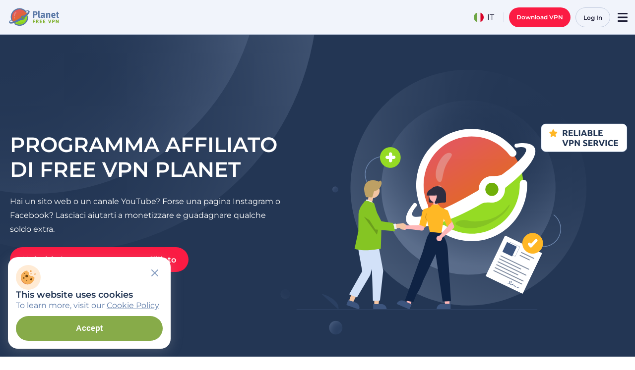

--- FILE ---
content_type: text/html; charset=UTF-8
request_url: https://freevpnplanet.com/it/affiliate-program/
body_size: 83769
content:
<!doctype html>
<html lang="it" class="no-js">

<head>
    <meta charset="UTF-8">
    <meta http-equiv="X-UA-Compatible" content="IE=edge,chrome=1">
    <meta name="viewport" content="width=device-width, initial-scale=1">

    <link type="image/svg+xml" rel="icon" href="https://freevpnplanet.com/wp-content/themes/planetvpn/assets/favicons/favicon.svg">
    <link type="image/x-icon" rel="shortcut icon" href="https://freevpnplanet.com/wp-content/themes/planetvpn/assets/favicons/favicon.ico">
    <link type="image/png" sizes="16x16" rel="icon" href="https://freevpnplanet.com/wp-content/themes/planetvpn/assets/favicons/favicon-16x16.png">
    <link type="image/png" sizes="32x32" rel="icon" href="https://freevpnplanet.com/wp-content/themes/planetvpn/assets/favicons/favicon-32x32.png">
    <link type="image/png" sizes="96x96" rel="icon" href="https://freevpnplanet.com/wp-content/themes/planetvpn/assets/favicons/favicon-96x96.png">
    <link type="image/png" sizes="120x120" rel="icon" href="https://freevpnplanet.com/wp-content/themes/planetvpn/assets/favicons/favicon-120x120.png">
    <link type="image/png" sizes="192x192" rel="icon" href="https://freevpnplanet.com/wp-content/themes/planetvpn/assets/favicons/android-icon-192x192.png">
    <link sizes="57x57" rel="apple-touch-icon" href="https://freevpnplanet.com/wp-content/themes/planetvpn/assets/favicons/apple-touch-icon-57x57.png">
    <link sizes="60x60" rel="apple-touch-icon" href="https://freevpnplanet.com/wp-content/themes/planetvpn/assets/favicons/apple-touch-icon-60x60.png">
    <link sizes="72x72" rel="apple-touch-icon" href="https://freevpnplanet.com/wp-content/themes/planetvpn/assets/favicons/apple-touch-icon-72x72.png">
    <link sizes="76x76" rel="apple-touch-icon" href="https://freevpnplanet.com/wp-content/themes/planetvpn/assets/favicons/apple-touch-icon-76x76.png">
    <link sizes="114x114" rel="apple-touch-icon" href="https://freevpnplanet.com/wp-content/themes/planetvpn/assets/favicons/apple-touch-icon-114x114.png">
    <link sizes="120x120" rel="apple-touch-icon" href="https://freevpnplanet.com/wp-content/themes/planetvpn/assets/favicons/apple-touch-icon-120x120.png">
    <link sizes="144x144" rel="apple-touch-icon" href="https://freevpnplanet.com/wp-content/themes/planetvpn/assets/favicons/apple-touch-icon-144x144.png">
    <link sizes="152x152" rel="apple-touch-icon" href="https://freevpnplanet.com/wp-content/themes/planetvpn/assets/favicons/apple-touch-icon-152x152.png">
    <link sizes="180x180" rel="apple-touch-icon" href="https://freevpnplanet.com/wp-content/themes/planetvpn/assets/favicons/apple-touch-icon-180x180.png">

    <meta name='robots' content='index, follow, max-image-preview:large, max-snippet:-1, max-video-preview:-1' />
	<style>img:is([sizes="auto" i], [sizes^="auto," i]) { contain-intrinsic-size: 3000px 1500px }</style>
	<link rel="alternate" href="https://freevpnplanet.com/affiliate-program/" hreflang="en" />
<link rel="alternate" href="https://freevpnplanet.com/es/affiliate-program/" hreflang="es" />
<link rel="alternate" href="https://freevpnplanet.com/cs/affiliate-program/" hreflang="cs" />
<link rel="alternate" href="https://freevpnplanet.com/ph/affiliate-program/" hreflang="tl" />
<link rel="alternate" href="https://freevpnplanet.com/fr/affiliate-program/" hreflang="fr" />
<link rel="alternate" href="https://freevpnplanet.com/de/affiliate-program/" hreflang="de" />
<link rel="alternate" href="https://freevpnplanet.com/id/affiliate-program/" hreflang="id" />
<link rel="alternate" href="https://freevpnplanet.com/it/affiliate-program/" hreflang="it" />
<link rel="alternate" href="https://freevpnplanet.com/pl/affiliate-program/" hreflang="pl" />
<link rel="alternate" href="https://freevpnplanet.com/ro/affiliate-program/" hreflang="ro" />
<link rel="alternate" href="https://freevpnplanet.com/sv/affiliate-program/" hreflang="sv" />
<link rel="alternate" href="https://freevpnplanet.com/th/affiliate-program/" hreflang="th" />
<link rel="alternate" href="https://freevpnplanet.com/tr/affiliate-program/" hreflang="tr" />
<link rel="alternate" href="https://freevpnplanet.com/ua/affiliate-program/" hreflang="uk" />
<link rel="alternate" href="https://freevpnplanet.com/fa/affiliate-program/" hreflang="fa" />
<link rel="alternate" href="https://freevpnplanet.com/pt/affiliate-program/" hreflang="pt" />
<link rel="alternate" href="https://freevpnplanet.com/ja/affiliate-program/" hreflang="ja" />
<link rel="alternate" href="https://freevpnplanet.com/ko/affiliate-program/" hreflang="ko" />
<link rel="alternate" href="https://planetvpnarab.com/affiliate-program/" hreflang="ar" />
<link rel="alternate" href="https://free-planetvpn-rus.com/affiliate-program/" hreflang="ru" />
<link rel="alternate" href="https://freevpnplanet.com/affiliate-program/" hreflang="x-default" />

	<!-- This site is optimized with the Yoast SEO plugin v22.6 - https://yoast.com/wordpress/plugins/seo/ -->
	<title>Programma di affiliazione Planet VPN: le migliori condizioni e offerte</title>
	<meta name="description" content="Unisciti al programma di affiliazione Planet VPN. Offriamo condizioni favorevoli, commissioni elevate, pagamenti rapidi e l&#039;opportunità di una collaborazione a lungo termine vantaggiosa per entrambe le parti." />
	<link rel="canonical" href="https://freevpnplanet.com/it/affiliate-program/" />
	<meta property="og:locale" content="it_IT" />
	<meta property="og:type" content="article" />
	<meta property="og:title" content="Programma di affiliazione Planet VPN: le migliori condizioni e offerte" />
	<meta property="og:description" content="Unisciti al programma di affiliazione Planet VPN. Offriamo condizioni favorevoli, commissioni elevate, pagamenti rapidi e l&#039;opportunità di una collaborazione a lungo termine vantaggiosa per entrambe le parti." />
	<meta property="og:url" content="https://freevpnplanet.com/it/affiliate-program/" />
	<meta property="og:site_name" content="Planet VPN" />
	<meta property="article:modified_time" content="2025-07-18T12:22:27+00:00" />
	<meta property="og:image" content="https://freevpnplanet.com/wp-content/uploads/2024/06/rvpn-taboola.84c3ff51-20240612_143702_009199.png" />
	<meta name="twitter:card" content="summary_large_image" />
	<meta name="twitter:label1" content="Est. reading time" />
	<meta name="twitter:data1" content="3 minutes" />
	<script type="application/ld+json" class="yoast-schema-graph">{"@context":"https://schema.org","@graph":[{"@type":"WebPage","@id":"https://freevpnplanet.com/it/affiliate-program/","url":"https://freevpnplanet.com/it/affiliate-program/","name":"Programma di affiliazione Planet VPN: le migliori condizioni e offerte","isPartOf":{"@id":"https://freevpnplanet.com/it/#website"},"primaryImageOfPage":{"@id":"https://freevpnplanet.com/it/affiliate-program/#primaryimage"},"image":{"@id":"https://freevpnplanet.com/it/affiliate-program/#primaryimage"},"thumbnailUrl":"https://freevpnplanet.com/wp-content/uploads/2024/06/rvpn-taboola.84c3ff51-20240612_143702_009199.png","datePublished":"2024-06-12T11:19:27+00:00","dateModified":"2025-07-18T12:22:27+00:00","description":"Unisciti al programma di affiliazione Planet VPN. Offriamo condizioni favorevoli, commissioni elevate, pagamenti rapidi e l'opportunità di una collaborazione a lungo termine vantaggiosa per entrambe le parti.","breadcrumb":{"@id":"https://freevpnplanet.com/it/affiliate-program/#breadcrumb"},"inLanguage":"it","potentialAction":[{"@type":"ReadAction","target":["https://freevpnplanet.com/it/affiliate-program/"]}]},{"@type":"ImageObject","inLanguage":"it","@id":"https://freevpnplanet.com/it/affiliate-program/#primaryimage","url":"https://freevpnplanet.com/wp-content/uploads/2024/06/rvpn-taboola.84c3ff51-20240612_143702_009199.png","contentUrl":"https://freevpnplanet.com/wp-content/uploads/2024/06/rvpn-taboola.84c3ff51-20240612_143702_009199.png"},{"@type":"BreadcrumbList","@id":"https://freevpnplanet.com/it/affiliate-program/#breadcrumb","itemListElement":[{"@type":"ListItem","position":1,"name":"Home","item":"https://freevpnplanet.com/it/"},{"@type":"ListItem","position":2,"name":"Affiliate Program"}]},{"@type":"WebSite","@id":"https://freevpnplanet.com/it/#website","url":"https://freevpnplanet.com/it/","name":"Planet VPN 🛡️🌐 Free VPN","description":"Free VPN","potentialAction":[{"@type":"SearchAction","target":{"@type":"EntryPoint","urlTemplate":"https://freevpnplanet.com/it/?s={search_term_string}"},"query-input":"required name=search_term_string"}],"inLanguage":"it","publisher":{"@id":"https://freevpnplanet.com/it/#organization"}},{"@context":"https://schema.org/","@type":"SoftwareApplication","name":"Planet VPN 🛡️🌐 Free VPN","operatingSystem":"Windows, macOS, iOS, Android, Linux, Chrome","applicationCategory":"SecurityApplication","offers":{"@type":"AggregateOffer","priceCurrency":"USD","price":"0","lowPrice":"0","availability":"https://schema.org/InStock"},"aggregateRating":{"@type":"AggregateRating","ratingValue":"4.8","bestRating":"5","ratingCount":"12476"}},{"@type":"Organization","@id":"https://freevpnplanet.com/it/#organization","url":"https://freevpnplanet.com/it/","name":"Planet VPN 🛡️🌐 Free VPN"}]}</script>
	<!-- / Yoast SEO plugin. -->


<link rel='dns-prefetch' href='//www.googletagmanager.com' />
<link rel="alternate" type="application/rss+xml" title="Planet VPN &raquo; Feed" href="https://freevpnplanet.com/it/feed/" />

<link rel="preload" href="https://freevpnplanet.com/wp-content/themes/planetvpn/dist/fonts/fonts-optimized/Montserrat-Regular-latin.woff2" as="font" type="font/woff2" crossorigin>

<link rel="preload" href="https://freevpnplanet.com/wp-content/themes/planetvpn/dist/fonts/fonts-optimized/Montserrat-SemiBold-latin.woff2" as="font" type="font/woff2" crossorigin>
	<style id="font-styles">
		* {
			padding: 0;
			margin: 0;
			box-sizing: border-box;
		}
		@font-face {
			font-family: "Montserrat";
			font-weight: 400;
			font-style: normal;
			src: url("https://freevpnplanet.com/wp-content/themes/planetvpn/dist/fonts/fonts-optimized/Montserrat-Regular-latin.woff2") format("woff2");
			font-display: swap;
		}
		@font-face {
			font-family: "Montserrat";
			font-weight: 600;
			font-style: normal;
			src: url("https://freevpnplanet.com/wp-content/themes/planetvpn/dist/fonts/fonts-optimized/Montserrat-SemiBold-latin.woff2") format("woff2");
			font-display: swap;
		}
	</style>
	<link rel="modulepreload" href="https://freevpnplanet.com/wp-content/themes/planetvpn/dist/assets/http-client-CQlm0Gff.js">
<style id='gutenberg-custom-blocks-rating-list-style-inline-css' type='text/css'>
.rating-list{--rating-list-gap:var(--wp--preset--spacing--content-xs-2);--rating-card-border-radius:16px;--rating-card-padding:var(--wp--preset--spacing--inline-md-static,24px);display:grid;gap:var(--rating-list-gap);grid-template-columns:1fr}@media(min-width:768px){.rating-list{grid-template-columns:repeat(2,1fr)}}@media(min-width:992px){.rating-list{grid-template-columns:repeat(3,1fr)}}.rating-card{background:var(--wp--preset--color--white,#fff);border:1px solid var(--wp--preset--color--ui-dark-blue-300,#c2ccdf);border-radius:var(--rating-card-border-radius);padding:var(--rating-card-padding)}.rating-card__header{align-items:center;display:flex;gap:10px;justify-content:space-between;margin-bottom:24px}.rating-card__title{align-items:center;color:var(--wp--preset--color--ui-dark-blue-900,#1d1d35);display:flex;font-weight:600;gap:8px}.rating-card__instals{color:var(--wp--preset--color--ui-dark-blue-600,#6c7da4);font-size:14px;font-weight:600}.rating-card__icon{align-items:center;background:var(--wp--preset--color--ui-dark-blue-100,#f1f4fb);border-radius:6px;display:flex;height:48px;justify-content:center;width:48px}.rating-card__stars{display:inline-flex;margin-bottom:4px;position:relative}.rating-card__main-stars{height:100%!important;left:0;-o-object-fit:cover;object-fit:cover;-o-object-position:left;object-position:left;overflow:hidden;position:absolute;top:0}.rating-card__footer{align-items:center;display:flex;font-size:14px;font-weight:600;justify-content:space-between}.rating-card__rate{color:var(--wp--preset--color--ui-dark-blue-800,#3a4055)}.rating-card__reviews{color:var(--wp--preset--color--ui-green-500,#87ab49);text-decoration:underline!important}

</style>
<style id='gutenberg-custom-blocks-reviews-list-style-inline-css' type='text/css'>
.reviews-list{--reviews-list-gap:var(--wp--preset--spacing--content-xs-2);--reviews-card-border-radius:16px;--reviews-card-padding:var(--wp--preset--spacing--inline-md-static,24px);display:grid;gap:var(--reviews-list-gap);grid-template-columns:1fr}@media(min-width:992px){.reviews-list{grid-template-columns:repeat(2,1fr)}}.reviews-card{background:#fff;border-radius:var(--reviews-card-border-radius);padding:var(--reviews-card-padding)}.reviews-card__header{display:flex;gap:8px;margin-bottom:16px}.reviews-card__icon{align-items:center;background:var(--wp--preset--color--ui-dark-blue-100,#f1f4fb);border-radius:6px;display:flex;height:48px;justify-content:center;width:48px}.reviews-card__info{display:flex;flex-direction:column;justify-content:center}.reviews-card__name{color:var(--wp--preset--color--ui-dark-blue-900,#1d1d35);font-weight:600;line-height:1.4em}.reviews-card__date{color:var(--wp--preset--color--ui-dark-blue-600,#6c7da4);font-size:14px;font-weight:600;line-height:1.4em}.reviews-card__content{color:var(--wp--preset--color--ui-dark-blue-800,#3a4055)}

</style>
<style id='global-styles-inline-css' type='text/css'>
:root{--wp--preset--aspect-ratio--square: 1;--wp--preset--aspect-ratio--4-3: 4/3;--wp--preset--aspect-ratio--3-4: 3/4;--wp--preset--aspect-ratio--3-2: 3/2;--wp--preset--aspect-ratio--2-3: 2/3;--wp--preset--aspect-ratio--16-9: 16/9;--wp--preset--aspect-ratio--9-16: 9/16;--wp--preset--color--black: #1C2129;--wp--preset--color--cyan-bluish-gray: #abb8c3;--wp--preset--color--white: #fff;--wp--preset--color--pale-pink: #f78da7;--wp--preset--color--vivid-red: #cf2e2e;--wp--preset--color--luminous-vivid-orange: #ff6900;--wp--preset--color--luminous-vivid-amber: #fcb900;--wp--preset--color--light-green-cyan: #7bdcb5;--wp--preset--color--vivid-green-cyan: #00d084;--wp--preset--color--pale-cyan-blue: #8ed1fc;--wp--preset--color--vivid-cyan-blue: #0693e3;--wp--preset--color--vivid-purple: #9b51e0;--wp--preset--color--background-white: #FCFCFF;--wp--preset--color--background-blue: #F1F4FB;--wp--preset--color--black-1: #000509;--wp--preset--color--dark-gray-1: #212529;--wp--preset--color--dark-gray-2: #4A4A4A;--wp--preset--color--dark-gray-3: #262626;--wp--preset--color--light-gray-1: #E1E1E1;--wp--preset--color--light-gray-2: #787E8C;--wp--preset--color--dark-blue-0: #102154;--wp--preset--color--dark-blue-1: #233654;--wp--preset--color--dark-blue-2: #5A78A6;--wp--preset--color--dark-blue-3: #879EC1;--wp--preset--color--dark-blue-4: #D7DEED;--wp--preset--color--dark-blue-5: #A7B1CE;--wp--preset--color--dark-blue-6: #44516C;--wp--preset--color--dark-blue-7: #E3E9F6;--wp--preset--color--dark-blue-8: #1D1D35;--wp--preset--color--dark-blue-9: #C2CFE3;--wp--preset--color--dark-blue-10: #3E5274;--wp--preset--color--dark-blue-12: #323B4F;--wp--preset--color--dark-blue-13: #3A4055;--wp--preset--color--dark-blue-14: #6C7DA4;--wp--preset--color--dark-blue-15: #525C7B;--wp--preset--color--footer-blue: #1D253A;--wp--preset--color--red: #FB1B43;--wp--preset--color--red-hover: #FF3C5E;--wp--preset--color--red-pressed: #E90B32;--wp--preset--color--green: #87AB49;--wp--preset--color--green-hover: #9BC256;--wp--preset--color--green-pressed: #668F1F;--wp--preset--color--green-light: #D6E2C2;--wp--preset--color--yellow: #F2C94C;--wp--preset--color--yellow-hover: #FFDF7D;--wp--preset--color--yellow-pressed: #E9B413;--wp--preset--color--yellow-aka-orange: #FFCC00;--wp--preset--color--light-blue-1: #C2CCDF;--wp--preset--color--light-blue-2: #E3E8F6;--wp--preset--color--light-blue-3: #97ABC3;--wp--preset--color--light-blue-4: #6C7DA4;--wp--preset--color--light-blue-5: #7E92B3;--wp--preset--color--ui-dark-blue-100: #F1F4FB;--wp--preset--color--ui-dark-blue-200: #E3E8F6;--wp--preset--color--ui-dark-blue-300: #C2CCDF;--wp--preset--color--ui-dark-blue-400: #97ABC3;--wp--preset--color--ui-dark-blue-500: #97ABC3;--wp--preset--color--ui-dark-blue-600: #6C7DA4;--wp--preset--color--ui-dark-blue-700: #525C7B;--wp--preset--color--ui-dark-blue-800: #3A4055;--wp--preset--color--ui-dark-blue-900: #1D1D35;--wp--preset--color--ui-red-200: #FFC1CC;--wp--preset--color--ui-red-300: #FF96A9;--wp--preset--color--ui-red-400: #FF3C5E;--wp--preset--color--ui-red-500: #FB1B43;--wp--preset--color--ui-red-600: #E90B32;--wp--preset--color--ui-green-200: #D3E2B4;--wp--preset--color--ui-green-300: #B6CE88;--wp--preset--color--ui-green-400: #9BC256;--wp--preset--color--ui-green-500: #87AB49;--wp--preset--color--ui-green-600: #668F1F;--wp--preset--color--ui-yellow-200: #FFFCC5;--wp--preset--color--ui-yellow-300: #FFFB86;--wp--preset--color--ui-yellow-400: #FFE41C;--wp--preset--color--ui-yellow-500: #FEC502;--wp--preset--color--ui-yellow-600: #E19900;--wp--preset--gradient--vivid-cyan-blue-to-vivid-purple: linear-gradient(135deg,rgba(6,147,227,1) 0%,rgb(155,81,224) 100%);--wp--preset--gradient--light-green-cyan-to-vivid-green-cyan: linear-gradient(135deg,rgb(122,220,180) 0%,rgb(0,208,130) 100%);--wp--preset--gradient--luminous-vivid-amber-to-luminous-vivid-orange: linear-gradient(135deg,rgba(252,185,0,1) 0%,rgba(255,105,0,1) 100%);--wp--preset--gradient--luminous-vivid-orange-to-vivid-red: linear-gradient(135deg,rgba(255,105,0,1) 0%,rgb(207,46,46) 100%);--wp--preset--gradient--very-light-gray-to-cyan-bluish-gray: linear-gradient(135deg,rgb(238,238,238) 0%,rgb(169,184,195) 100%);--wp--preset--gradient--cool-to-warm-spectrum: linear-gradient(135deg,rgb(74,234,220) 0%,rgb(151,120,209) 20%,rgb(207,42,186) 40%,rgb(238,44,130) 60%,rgb(251,105,98) 80%,rgb(254,248,76) 100%);--wp--preset--gradient--blush-light-purple: linear-gradient(135deg,rgb(255,206,236) 0%,rgb(152,150,240) 100%);--wp--preset--gradient--blush-bordeaux: linear-gradient(135deg,rgb(254,205,165) 0%,rgb(254,45,45) 50%,rgb(107,0,62) 100%);--wp--preset--gradient--luminous-dusk: linear-gradient(135deg,rgb(255,203,112) 0%,rgb(199,81,192) 50%,rgb(65,88,208) 100%);--wp--preset--gradient--pale-ocean: linear-gradient(135deg,rgb(255,245,203) 0%,rgb(182,227,212) 50%,rgb(51,167,181) 100%);--wp--preset--gradient--electric-grass: linear-gradient(135deg,rgb(202,248,128) 0%,rgb(113,206,126) 100%);--wp--preset--gradient--midnight: linear-gradient(135deg,rgb(2,3,129) 0%,rgb(40,116,252) 100%);--wp--preset--gradient--soft-green-fade: linear-gradient(0deg, #FCFCFF 30.11%, #E9F9CD 100%);--wp--preset--gradient--midnight-blue: linear-gradient(135deg,rgb(16,33,84) 0%,rgb(3,7,17) 100%);--wp--preset--font-size--small: 13px;--wp--preset--font-size--medium: 20px;--wp--preset--font-size--large: 36px;--wp--preset--font-size--x-large: 42px;--wp--preset--spacing--20: 0.44rem;--wp--preset--spacing--30: 0.67rem;--wp--preset--spacing--40: 1rem;--wp--preset--spacing--50: 1.5rem;--wp--preset--spacing--60: 2.25rem;--wp--preset--spacing--70: 3.38rem;--wp--preset--spacing--80: 5.06rem;--wp--preset--spacing--gap-xxs: 12px;--wp--preset--spacing--gap-sm: 16px;--wp--preset--spacing--gap-xs: clamp(16px, calc(16px + 4 * ((100vw - 375px) / 1065)), 20px);--wp--preset--spacing--content-xs-2: clamp(12px, calc(12px + 8 * ((100vw - 375px) / 1065)), 20px);--wp--preset--spacing--gam-s: clamp(16px, calc(16px + 8 * ((100vw - 375px) / 1065)), 24px);--wp--preset--spacing--content-md: clamp(24px, calc(24px + 8 * ((100vw - 375px) / 1065)), 32px);--wp--preset--spacing--content-3-xl-1: clamp(32px, calc(32px + 22 * ((100vw - 375px) / 1065)), 54px);--wp--preset--spacing--section-lg-1: clamp(48px, calc(48px + 48 * ((100vw - 375px) / 1065)), 96px);--wp--preset--spacing--content-2-xs: clamp(12px, calc(12px + 4 * ((100vw - 375px) / 1065)), 16px);--wp--preset--spacing--content-sm: clamp(16px, calc(16px + 8 * ((100vw - 375px) / 1065)), 24px);--wp--preset--spacing--content-3-xs-static: 12px;--wp--preset--spacing--content-sm-static: 24px;--wp--preset--spacing--gap-m: clamp(32px, calc(32px + 4 * ((100vw - 375px) / 1065)), 36px);--wp--preset--spacing--gap-l: clamp(24px, calc(24px + 18 * ((100vw - 375px) / 1065)), 42px);--wp--preset--spacing--gap-xl: clamp(24px, calc(24px + 24 * ((100vw - 375px) / 1065)), 48px);--wp--preset--spacing--gap-xxl: clamp(48px, calc(48px + 48 * ((100vw - 375px) / 1065)), 96px);--wp--preset--shadow--natural: 6px 6px 9px rgba(0, 0, 0, 0.2);--wp--preset--shadow--deep: 12px 12px 50px rgba(0, 0, 0, 0.4);--wp--preset--shadow--sharp: 6px 6px 0px rgba(0, 0, 0, 0.2);--wp--preset--shadow--outlined: 6px 6px 0px -3px rgba(255, 255, 255, 1), 6px 6px rgba(0, 0, 0, 1);--wp--preset--shadow--crisp: 6px 6px 0px rgba(0, 0, 0, 1);--wp--custom--fonts--montserrat: Montserrat;--wp--custom--fonts--inter: Inter;}:where(body) { margin: 0; }.wp-site-blocks > .alignleft { float: left; margin-right: 2em; }.wp-site-blocks > .alignright { float: right; margin-left: 2em; }.wp-site-blocks > .aligncenter { justify-content: center; margin-left: auto; margin-right: auto; }:where(.is-layout-flex){gap: 0.5em;}:where(.is-layout-grid){gap: 0.5em;}.is-layout-flow > .alignleft{float: left;margin-inline-start: 0;margin-inline-end: 2em;}.is-layout-flow > .alignright{float: right;margin-inline-start: 2em;margin-inline-end: 0;}.is-layout-flow > .aligncenter{margin-left: auto !important;margin-right: auto !important;}.is-layout-constrained > .alignleft{float: left;margin-inline-start: 0;margin-inline-end: 2em;}.is-layout-constrained > .alignright{float: right;margin-inline-start: 2em;margin-inline-end: 0;}.is-layout-constrained > .aligncenter{margin-left: auto !important;margin-right: auto !important;}.is-layout-constrained > :where(:not(.alignleft):not(.alignright):not(.alignfull)){margin-left: auto !important;margin-right: auto !important;}body .is-layout-flex{display: flex;}.is-layout-flex{flex-wrap: wrap;align-items: center;}.is-layout-flex > :is(*, div){margin: 0;}body .is-layout-grid{display: grid;}.is-layout-grid > :is(*, div){margin: 0;}body{font-family: Montserrat, sans-serif;padding-top: 0px;padding-right: 0px;padding-bottom: 0px;padding-left: 0px;}a:where(:not(.wp-element-button)){text-decoration: underline;}:root :where(.wp-element-button, .wp-block-button__link){background-color: #32373c;border-width: 0;color: #fff;font-family: inherit;font-size: inherit;line-height: inherit;padding: calc(0.667em + 2px) calc(1.333em + 2px);text-decoration: none;}.has-black-color{color: var(--wp--preset--color--black) !important;}.has-cyan-bluish-gray-color{color: var(--wp--preset--color--cyan-bluish-gray) !important;}.has-white-color{color: var(--wp--preset--color--white) !important;}.has-pale-pink-color{color: var(--wp--preset--color--pale-pink) !important;}.has-vivid-red-color{color: var(--wp--preset--color--vivid-red) !important;}.has-luminous-vivid-orange-color{color: var(--wp--preset--color--luminous-vivid-orange) !important;}.has-luminous-vivid-amber-color{color: var(--wp--preset--color--luminous-vivid-amber) !important;}.has-light-green-cyan-color{color: var(--wp--preset--color--light-green-cyan) !important;}.has-vivid-green-cyan-color{color: var(--wp--preset--color--vivid-green-cyan) !important;}.has-pale-cyan-blue-color{color: var(--wp--preset--color--pale-cyan-blue) !important;}.has-vivid-cyan-blue-color{color: var(--wp--preset--color--vivid-cyan-blue) !important;}.has-vivid-purple-color{color: var(--wp--preset--color--vivid-purple) !important;}.has-background-white-color{color: var(--wp--preset--color--background-white) !important;}.has-background-blue-color{color: var(--wp--preset--color--background-blue) !important;}.has-black-1-color{color: var(--wp--preset--color--black-1) !important;}.has-dark-gray-1-color{color: var(--wp--preset--color--dark-gray-1) !important;}.has-dark-gray-2-color{color: var(--wp--preset--color--dark-gray-2) !important;}.has-dark-gray-3-color{color: var(--wp--preset--color--dark-gray-3) !important;}.has-light-gray-1-color{color: var(--wp--preset--color--light-gray-1) !important;}.has-light-gray-2-color{color: var(--wp--preset--color--light-gray-2) !important;}.has-dark-blue-0-color{color: var(--wp--preset--color--dark-blue-0) !important;}.has-dark-blue-1-color{color: var(--wp--preset--color--dark-blue-1) !important;}.has-dark-blue-2-color{color: var(--wp--preset--color--dark-blue-2) !important;}.has-dark-blue-3-color{color: var(--wp--preset--color--dark-blue-3) !important;}.has-dark-blue-4-color{color: var(--wp--preset--color--dark-blue-4) !important;}.has-dark-blue-5-color{color: var(--wp--preset--color--dark-blue-5) !important;}.has-dark-blue-6-color{color: var(--wp--preset--color--dark-blue-6) !important;}.has-dark-blue-7-color{color: var(--wp--preset--color--dark-blue-7) !important;}.has-dark-blue-8-color{color: var(--wp--preset--color--dark-blue-8) !important;}.has-dark-blue-9-color{color: var(--wp--preset--color--dark-blue-9) !important;}.has-dark-blue-10-color{color: var(--wp--preset--color--dark-blue-10) !important;}.has-dark-blue-12-color{color: var(--wp--preset--color--dark-blue-12) !important;}.has-dark-blue-13-color{color: var(--wp--preset--color--dark-blue-13) !important;}.has-dark-blue-14-color{color: var(--wp--preset--color--dark-blue-14) !important;}.has-dark-blue-15-color{color: var(--wp--preset--color--dark-blue-15) !important;}.has-footer-blue-color{color: var(--wp--preset--color--footer-blue) !important;}.has-red-color{color: var(--wp--preset--color--red) !important;}.has-red-hover-color{color: var(--wp--preset--color--red-hover) !important;}.has-red-pressed-color{color: var(--wp--preset--color--red-pressed) !important;}.has-green-color{color: var(--wp--preset--color--green) !important;}.has-green-hover-color{color: var(--wp--preset--color--green-hover) !important;}.has-green-pressed-color{color: var(--wp--preset--color--green-pressed) !important;}.has-green-light-color{color: var(--wp--preset--color--green-light) !important;}.has-yellow-color{color: var(--wp--preset--color--yellow) !important;}.has-yellow-hover-color{color: var(--wp--preset--color--yellow-hover) !important;}.has-yellow-pressed-color{color: var(--wp--preset--color--yellow-pressed) !important;}.has-yellow-aka-orange-color{color: var(--wp--preset--color--yellow-aka-orange) !important;}.has-light-blue-1-color{color: var(--wp--preset--color--light-blue-1) !important;}.has-light-blue-2-color{color: var(--wp--preset--color--light-blue-2) !important;}.has-light-blue-3-color{color: var(--wp--preset--color--light-blue-3) !important;}.has-light-blue-4-color{color: var(--wp--preset--color--light-blue-4) !important;}.has-light-blue-5-color{color: var(--wp--preset--color--light-blue-5) !important;}.has-ui-dark-blue-100-color{color: var(--wp--preset--color--ui-dark-blue-100) !important;}.has-ui-dark-blue-200-color{color: var(--wp--preset--color--ui-dark-blue-200) !important;}.has-ui-dark-blue-300-color{color: var(--wp--preset--color--ui-dark-blue-300) !important;}.has-ui-dark-blue-400-color{color: var(--wp--preset--color--ui-dark-blue-400) !important;}.has-ui-dark-blue-500-color{color: var(--wp--preset--color--ui-dark-blue-500) !important;}.has-ui-dark-blue-600-color{color: var(--wp--preset--color--ui-dark-blue-600) !important;}.has-ui-dark-blue-700-color{color: var(--wp--preset--color--ui-dark-blue-700) !important;}.has-ui-dark-blue-800-color{color: var(--wp--preset--color--ui-dark-blue-800) !important;}.has-ui-dark-blue-900-color{color: var(--wp--preset--color--ui-dark-blue-900) !important;}.has-ui-red-200-color{color: var(--wp--preset--color--ui-red-200) !important;}.has-ui-red-300-color{color: var(--wp--preset--color--ui-red-300) !important;}.has-ui-red-400-color{color: var(--wp--preset--color--ui-red-400) !important;}.has-ui-red-500-color{color: var(--wp--preset--color--ui-red-500) !important;}.has-ui-red-600-color{color: var(--wp--preset--color--ui-red-600) !important;}.has-ui-green-200-color{color: var(--wp--preset--color--ui-green-200) !important;}.has-ui-green-300-color{color: var(--wp--preset--color--ui-green-300) !important;}.has-ui-green-400-color{color: var(--wp--preset--color--ui-green-400) !important;}.has-ui-green-500-color{color: var(--wp--preset--color--ui-green-500) !important;}.has-ui-green-600-color{color: var(--wp--preset--color--ui-green-600) !important;}.has-ui-yellow-200-color{color: var(--wp--preset--color--ui-yellow-200) !important;}.has-ui-yellow-300-color{color: var(--wp--preset--color--ui-yellow-300) !important;}.has-ui-yellow-400-color{color: var(--wp--preset--color--ui-yellow-400) !important;}.has-ui-yellow-500-color{color: var(--wp--preset--color--ui-yellow-500) !important;}.has-ui-yellow-600-color{color: var(--wp--preset--color--ui-yellow-600) !important;}.has-black-background-color{background-color: var(--wp--preset--color--black) !important;}.has-cyan-bluish-gray-background-color{background-color: var(--wp--preset--color--cyan-bluish-gray) !important;}.has-white-background-color{background-color: var(--wp--preset--color--white) !important;}.has-pale-pink-background-color{background-color: var(--wp--preset--color--pale-pink) !important;}.has-vivid-red-background-color{background-color: var(--wp--preset--color--vivid-red) !important;}.has-luminous-vivid-orange-background-color{background-color: var(--wp--preset--color--luminous-vivid-orange) !important;}.has-luminous-vivid-amber-background-color{background-color: var(--wp--preset--color--luminous-vivid-amber) !important;}.has-light-green-cyan-background-color{background-color: var(--wp--preset--color--light-green-cyan) !important;}.has-vivid-green-cyan-background-color{background-color: var(--wp--preset--color--vivid-green-cyan) !important;}.has-pale-cyan-blue-background-color{background-color: var(--wp--preset--color--pale-cyan-blue) !important;}.has-vivid-cyan-blue-background-color{background-color: var(--wp--preset--color--vivid-cyan-blue) !important;}.has-vivid-purple-background-color{background-color: var(--wp--preset--color--vivid-purple) !important;}.has-background-white-background-color{background-color: var(--wp--preset--color--background-white) !important;}.has-background-blue-background-color{background-color: var(--wp--preset--color--background-blue) !important;}.has-black-1-background-color{background-color: var(--wp--preset--color--black-1) !important;}.has-dark-gray-1-background-color{background-color: var(--wp--preset--color--dark-gray-1) !important;}.has-dark-gray-2-background-color{background-color: var(--wp--preset--color--dark-gray-2) !important;}.has-dark-gray-3-background-color{background-color: var(--wp--preset--color--dark-gray-3) !important;}.has-light-gray-1-background-color{background-color: var(--wp--preset--color--light-gray-1) !important;}.has-light-gray-2-background-color{background-color: var(--wp--preset--color--light-gray-2) !important;}.has-dark-blue-0-background-color{background-color: var(--wp--preset--color--dark-blue-0) !important;}.has-dark-blue-1-background-color{background-color: var(--wp--preset--color--dark-blue-1) !important;}.has-dark-blue-2-background-color{background-color: var(--wp--preset--color--dark-blue-2) !important;}.has-dark-blue-3-background-color{background-color: var(--wp--preset--color--dark-blue-3) !important;}.has-dark-blue-4-background-color{background-color: var(--wp--preset--color--dark-blue-4) !important;}.has-dark-blue-5-background-color{background-color: var(--wp--preset--color--dark-blue-5) !important;}.has-dark-blue-6-background-color{background-color: var(--wp--preset--color--dark-blue-6) !important;}.has-dark-blue-7-background-color{background-color: var(--wp--preset--color--dark-blue-7) !important;}.has-dark-blue-8-background-color{background-color: var(--wp--preset--color--dark-blue-8) !important;}.has-dark-blue-9-background-color{background-color: var(--wp--preset--color--dark-blue-9) !important;}.has-dark-blue-10-background-color{background-color: var(--wp--preset--color--dark-blue-10) !important;}.has-dark-blue-12-background-color{background-color: var(--wp--preset--color--dark-blue-12) !important;}.has-dark-blue-13-background-color{background-color: var(--wp--preset--color--dark-blue-13) !important;}.has-dark-blue-14-background-color{background-color: var(--wp--preset--color--dark-blue-14) !important;}.has-dark-blue-15-background-color{background-color: var(--wp--preset--color--dark-blue-15) !important;}.has-footer-blue-background-color{background-color: var(--wp--preset--color--footer-blue) !important;}.has-red-background-color{background-color: var(--wp--preset--color--red) !important;}.has-red-hover-background-color{background-color: var(--wp--preset--color--red-hover) !important;}.has-red-pressed-background-color{background-color: var(--wp--preset--color--red-pressed) !important;}.has-green-background-color{background-color: var(--wp--preset--color--green) !important;}.has-green-hover-background-color{background-color: var(--wp--preset--color--green-hover) !important;}.has-green-pressed-background-color{background-color: var(--wp--preset--color--green-pressed) !important;}.has-green-light-background-color{background-color: var(--wp--preset--color--green-light) !important;}.has-yellow-background-color{background-color: var(--wp--preset--color--yellow) !important;}.has-yellow-hover-background-color{background-color: var(--wp--preset--color--yellow-hover) !important;}.has-yellow-pressed-background-color{background-color: var(--wp--preset--color--yellow-pressed) !important;}.has-yellow-aka-orange-background-color{background-color: var(--wp--preset--color--yellow-aka-orange) !important;}.has-light-blue-1-background-color{background-color: var(--wp--preset--color--light-blue-1) !important;}.has-light-blue-2-background-color{background-color: var(--wp--preset--color--light-blue-2) !important;}.has-light-blue-3-background-color{background-color: var(--wp--preset--color--light-blue-3) !important;}.has-light-blue-4-background-color{background-color: var(--wp--preset--color--light-blue-4) !important;}.has-light-blue-5-background-color{background-color: var(--wp--preset--color--light-blue-5) !important;}.has-ui-dark-blue-100-background-color{background-color: var(--wp--preset--color--ui-dark-blue-100) !important;}.has-ui-dark-blue-200-background-color{background-color: var(--wp--preset--color--ui-dark-blue-200) !important;}.has-ui-dark-blue-300-background-color{background-color: var(--wp--preset--color--ui-dark-blue-300) !important;}.has-ui-dark-blue-400-background-color{background-color: var(--wp--preset--color--ui-dark-blue-400) !important;}.has-ui-dark-blue-500-background-color{background-color: var(--wp--preset--color--ui-dark-blue-500) !important;}.has-ui-dark-blue-600-background-color{background-color: var(--wp--preset--color--ui-dark-blue-600) !important;}.has-ui-dark-blue-700-background-color{background-color: var(--wp--preset--color--ui-dark-blue-700) !important;}.has-ui-dark-blue-800-background-color{background-color: var(--wp--preset--color--ui-dark-blue-800) !important;}.has-ui-dark-blue-900-background-color{background-color: var(--wp--preset--color--ui-dark-blue-900) !important;}.has-ui-red-200-background-color{background-color: var(--wp--preset--color--ui-red-200) !important;}.has-ui-red-300-background-color{background-color: var(--wp--preset--color--ui-red-300) !important;}.has-ui-red-400-background-color{background-color: var(--wp--preset--color--ui-red-400) !important;}.has-ui-red-500-background-color{background-color: var(--wp--preset--color--ui-red-500) !important;}.has-ui-red-600-background-color{background-color: var(--wp--preset--color--ui-red-600) !important;}.has-ui-green-200-background-color{background-color: var(--wp--preset--color--ui-green-200) !important;}.has-ui-green-300-background-color{background-color: var(--wp--preset--color--ui-green-300) !important;}.has-ui-green-400-background-color{background-color: var(--wp--preset--color--ui-green-400) !important;}.has-ui-green-500-background-color{background-color: var(--wp--preset--color--ui-green-500) !important;}.has-ui-green-600-background-color{background-color: var(--wp--preset--color--ui-green-600) !important;}.has-ui-yellow-200-background-color{background-color: var(--wp--preset--color--ui-yellow-200) !important;}.has-ui-yellow-300-background-color{background-color: var(--wp--preset--color--ui-yellow-300) !important;}.has-ui-yellow-400-background-color{background-color: var(--wp--preset--color--ui-yellow-400) !important;}.has-ui-yellow-500-background-color{background-color: var(--wp--preset--color--ui-yellow-500) !important;}.has-ui-yellow-600-background-color{background-color: var(--wp--preset--color--ui-yellow-600) !important;}.has-black-border-color{border-color: var(--wp--preset--color--black) !important;}.has-cyan-bluish-gray-border-color{border-color: var(--wp--preset--color--cyan-bluish-gray) !important;}.has-white-border-color{border-color: var(--wp--preset--color--white) !important;}.has-pale-pink-border-color{border-color: var(--wp--preset--color--pale-pink) !important;}.has-vivid-red-border-color{border-color: var(--wp--preset--color--vivid-red) !important;}.has-luminous-vivid-orange-border-color{border-color: var(--wp--preset--color--luminous-vivid-orange) !important;}.has-luminous-vivid-amber-border-color{border-color: var(--wp--preset--color--luminous-vivid-amber) !important;}.has-light-green-cyan-border-color{border-color: var(--wp--preset--color--light-green-cyan) !important;}.has-vivid-green-cyan-border-color{border-color: var(--wp--preset--color--vivid-green-cyan) !important;}.has-pale-cyan-blue-border-color{border-color: var(--wp--preset--color--pale-cyan-blue) !important;}.has-vivid-cyan-blue-border-color{border-color: var(--wp--preset--color--vivid-cyan-blue) !important;}.has-vivid-purple-border-color{border-color: var(--wp--preset--color--vivid-purple) !important;}.has-background-white-border-color{border-color: var(--wp--preset--color--background-white) !important;}.has-background-blue-border-color{border-color: var(--wp--preset--color--background-blue) !important;}.has-black-1-border-color{border-color: var(--wp--preset--color--black-1) !important;}.has-dark-gray-1-border-color{border-color: var(--wp--preset--color--dark-gray-1) !important;}.has-dark-gray-2-border-color{border-color: var(--wp--preset--color--dark-gray-2) !important;}.has-dark-gray-3-border-color{border-color: var(--wp--preset--color--dark-gray-3) !important;}.has-light-gray-1-border-color{border-color: var(--wp--preset--color--light-gray-1) !important;}.has-light-gray-2-border-color{border-color: var(--wp--preset--color--light-gray-2) !important;}.has-dark-blue-0-border-color{border-color: var(--wp--preset--color--dark-blue-0) !important;}.has-dark-blue-1-border-color{border-color: var(--wp--preset--color--dark-blue-1) !important;}.has-dark-blue-2-border-color{border-color: var(--wp--preset--color--dark-blue-2) !important;}.has-dark-blue-3-border-color{border-color: var(--wp--preset--color--dark-blue-3) !important;}.has-dark-blue-4-border-color{border-color: var(--wp--preset--color--dark-blue-4) !important;}.has-dark-blue-5-border-color{border-color: var(--wp--preset--color--dark-blue-5) !important;}.has-dark-blue-6-border-color{border-color: var(--wp--preset--color--dark-blue-6) !important;}.has-dark-blue-7-border-color{border-color: var(--wp--preset--color--dark-blue-7) !important;}.has-dark-blue-8-border-color{border-color: var(--wp--preset--color--dark-blue-8) !important;}.has-dark-blue-9-border-color{border-color: var(--wp--preset--color--dark-blue-9) !important;}.has-dark-blue-10-border-color{border-color: var(--wp--preset--color--dark-blue-10) !important;}.has-dark-blue-12-border-color{border-color: var(--wp--preset--color--dark-blue-12) !important;}.has-dark-blue-13-border-color{border-color: var(--wp--preset--color--dark-blue-13) !important;}.has-dark-blue-14-border-color{border-color: var(--wp--preset--color--dark-blue-14) !important;}.has-dark-blue-15-border-color{border-color: var(--wp--preset--color--dark-blue-15) !important;}.has-footer-blue-border-color{border-color: var(--wp--preset--color--footer-blue) !important;}.has-red-border-color{border-color: var(--wp--preset--color--red) !important;}.has-red-hover-border-color{border-color: var(--wp--preset--color--red-hover) !important;}.has-red-pressed-border-color{border-color: var(--wp--preset--color--red-pressed) !important;}.has-green-border-color{border-color: var(--wp--preset--color--green) !important;}.has-green-hover-border-color{border-color: var(--wp--preset--color--green-hover) !important;}.has-green-pressed-border-color{border-color: var(--wp--preset--color--green-pressed) !important;}.has-green-light-border-color{border-color: var(--wp--preset--color--green-light) !important;}.has-yellow-border-color{border-color: var(--wp--preset--color--yellow) !important;}.has-yellow-hover-border-color{border-color: var(--wp--preset--color--yellow-hover) !important;}.has-yellow-pressed-border-color{border-color: var(--wp--preset--color--yellow-pressed) !important;}.has-yellow-aka-orange-border-color{border-color: var(--wp--preset--color--yellow-aka-orange) !important;}.has-light-blue-1-border-color{border-color: var(--wp--preset--color--light-blue-1) !important;}.has-light-blue-2-border-color{border-color: var(--wp--preset--color--light-blue-2) !important;}.has-light-blue-3-border-color{border-color: var(--wp--preset--color--light-blue-3) !important;}.has-light-blue-4-border-color{border-color: var(--wp--preset--color--light-blue-4) !important;}.has-light-blue-5-border-color{border-color: var(--wp--preset--color--light-blue-5) !important;}.has-ui-dark-blue-100-border-color{border-color: var(--wp--preset--color--ui-dark-blue-100) !important;}.has-ui-dark-blue-200-border-color{border-color: var(--wp--preset--color--ui-dark-blue-200) !important;}.has-ui-dark-blue-300-border-color{border-color: var(--wp--preset--color--ui-dark-blue-300) !important;}.has-ui-dark-blue-400-border-color{border-color: var(--wp--preset--color--ui-dark-blue-400) !important;}.has-ui-dark-blue-500-border-color{border-color: var(--wp--preset--color--ui-dark-blue-500) !important;}.has-ui-dark-blue-600-border-color{border-color: var(--wp--preset--color--ui-dark-blue-600) !important;}.has-ui-dark-blue-700-border-color{border-color: var(--wp--preset--color--ui-dark-blue-700) !important;}.has-ui-dark-blue-800-border-color{border-color: var(--wp--preset--color--ui-dark-blue-800) !important;}.has-ui-dark-blue-900-border-color{border-color: var(--wp--preset--color--ui-dark-blue-900) !important;}.has-ui-red-200-border-color{border-color: var(--wp--preset--color--ui-red-200) !important;}.has-ui-red-300-border-color{border-color: var(--wp--preset--color--ui-red-300) !important;}.has-ui-red-400-border-color{border-color: var(--wp--preset--color--ui-red-400) !important;}.has-ui-red-500-border-color{border-color: var(--wp--preset--color--ui-red-500) !important;}.has-ui-red-600-border-color{border-color: var(--wp--preset--color--ui-red-600) !important;}.has-ui-green-200-border-color{border-color: var(--wp--preset--color--ui-green-200) !important;}.has-ui-green-300-border-color{border-color: var(--wp--preset--color--ui-green-300) !important;}.has-ui-green-400-border-color{border-color: var(--wp--preset--color--ui-green-400) !important;}.has-ui-green-500-border-color{border-color: var(--wp--preset--color--ui-green-500) !important;}.has-ui-green-600-border-color{border-color: var(--wp--preset--color--ui-green-600) !important;}.has-ui-yellow-200-border-color{border-color: var(--wp--preset--color--ui-yellow-200) !important;}.has-ui-yellow-300-border-color{border-color: var(--wp--preset--color--ui-yellow-300) !important;}.has-ui-yellow-400-border-color{border-color: var(--wp--preset--color--ui-yellow-400) !important;}.has-ui-yellow-500-border-color{border-color: var(--wp--preset--color--ui-yellow-500) !important;}.has-ui-yellow-600-border-color{border-color: var(--wp--preset--color--ui-yellow-600) !important;}.has-vivid-cyan-blue-to-vivid-purple-gradient-background{background: var(--wp--preset--gradient--vivid-cyan-blue-to-vivid-purple) !important;}.has-light-green-cyan-to-vivid-green-cyan-gradient-background{background: var(--wp--preset--gradient--light-green-cyan-to-vivid-green-cyan) !important;}.has-luminous-vivid-amber-to-luminous-vivid-orange-gradient-background{background: var(--wp--preset--gradient--luminous-vivid-amber-to-luminous-vivid-orange) !important;}.has-luminous-vivid-orange-to-vivid-red-gradient-background{background: var(--wp--preset--gradient--luminous-vivid-orange-to-vivid-red) !important;}.has-very-light-gray-to-cyan-bluish-gray-gradient-background{background: var(--wp--preset--gradient--very-light-gray-to-cyan-bluish-gray) !important;}.has-cool-to-warm-spectrum-gradient-background{background: var(--wp--preset--gradient--cool-to-warm-spectrum) !important;}.has-blush-light-purple-gradient-background{background: var(--wp--preset--gradient--blush-light-purple) !important;}.has-blush-bordeaux-gradient-background{background: var(--wp--preset--gradient--blush-bordeaux) !important;}.has-luminous-dusk-gradient-background{background: var(--wp--preset--gradient--luminous-dusk) !important;}.has-pale-ocean-gradient-background{background: var(--wp--preset--gradient--pale-ocean) !important;}.has-electric-grass-gradient-background{background: var(--wp--preset--gradient--electric-grass) !important;}.has-midnight-gradient-background{background: var(--wp--preset--gradient--midnight) !important;}.has-soft-green-fade-gradient-background{background: var(--wp--preset--gradient--soft-green-fade) !important;}.has-midnight-blue-gradient-background{background: var(--wp--preset--gradient--midnight-blue) !important;}.has-small-font-size{font-size: var(--wp--preset--font-size--small) !important;}.has-medium-font-size{font-size: var(--wp--preset--font-size--medium) !important;}.has-large-font-size{font-size: var(--wp--preset--font-size--large) !important;}.has-x-large-font-size{font-size: var(--wp--preset--font-size--x-large) !important;}
:where(.wp-block-post-template.is-layout-flex){gap: 1.25em;}:where(.wp-block-post-template.is-layout-grid){gap: 1.25em;}
:where(.wp-block-columns.is-layout-flex){gap: 2em;}:where(.wp-block-columns.is-layout-grid){gap: 2em;}
:root :where(.wp-block-pullquote){font-size: 1.5em;line-height: 1.6;}
</style>
<style id="header-styles-inline">.header{position:sticky;top:0;left:0;right:0;z-index:20000;height:70px;font-size:16px;background-color:var(--wp--preset--color--background-blue, #F1F4FB);transition:background .2s ease-out;border-bottom:1px solid var(--wp--preset--color--light-blue-1, #C2CCDF)}@media (max-width: 1200px){.header{height:60px}}@media (max-width: 768px){.header{height:50px}}.header.active{position:fixed}.header .nav-item-external a,.header .nav-item-externa p,.header .lang-current,.header .nav-item,.header .header-cabinet{color:var(--wp--preset--color--dark-blue-8, #1D1D35)}.header-container{height:100%;display:flex;align-items:center;position:relative;max-width:1920px;margin:0 auto;padding:0 15px}.header-logo{display:flex;height:50px;width:105px;margin-right:20px}@media (max-width: 1280px){.header-logo{margin-right:10px}}@media (max-width: 1200px){.header-logo{margin-right:auto}}@media (max-width: 767px){.header-logo{height:44px;width:94px}}.header-logo a{height:100%}.header-logo a .logo-svg{display:flex;height:100%;width:100%;transition:fill .3s ease}.logo-svg-fill{transition:fill .3s ease;fill:#5a78a6}.header-nav--mobile a:active,.header-nav--mobile a:focus,.header-nav--mobile a:hover{color:var(--wp--preset--color--green, #87ab49)!important}@media (min-width: 1181px){.header-nav--mobile{display:none}}.header-nav{display:flex;align-items:center}@media (max-width: 1365px){body:not(.browser-safari) .header-nav{display:none}}@media (max-width: 1433px){.browser-safari .header-nav{display:none}}.nav-item{display:flex;align-items:center;padding:0 1.5vw}@media (min-width: 1200px){.nav-item{padding:0 1.05vw}}.nav-item p{margin-bottom:0;cursor:pointer;position:relative;font-size:14px}.nav-item.expanded>p:after{content:"";position:absolute;display:flex;width:10px;height:10px;background-size:contain;background-image:url(/wp-content/themes/planetvpn/dist/assets/images/header-arrow-dropdown.svg);background-repeat:no-repeat;top:50%;right:-15px;transform:translateY(-50%);transition:.2s}.nav-item.expanded.active{color:#87ab49}.nav-item.expanded.active>p:after{transform:rotate(180deg) translateY(50%);background-image:url(/wp-content/themes/planetvpn/dist/assets/images/header-arrow-dropdown-green.svg)}.nav-item-external a{font-size:14px;width:100%}.nav-item-external a:hover{color:#87ab49!important;text-decoration:none}.nav-item-external a p{position:relative}.nav-item-badge{align-items:center;background-color:#fb1b43;border-radius:2px;color:#fff;display:flex;font-size:9px;font-style:italic;height:11px;justify-content:center;padding:0 4px;position:absolute;text-transform:uppercase;top:-10px;right:-12px;z-index:1}.item-dropdown{position:absolute;max-width:100vw;top:calc(100% + 20px);left:0;display:none}.item-dropdown.active{display:flex}.item-dropdown-wrap{position:absolute;left:60px;padding:36px;background-color:#fff;border-radius:20px;box-shadow:0 4px 24px #b7b7b740;display:grid;grid-template-columns:repeat(5,1fr);grid-template-rows:auto;align-self:flex-start;column-gap:32px;row-gap:24px}@media (max-width: 1200px){.item-dropdown-wrap{left:20px}}.header-nav .item-col{grid-row:2 span}.header-nav .item-col#android-tv-div{grid-row:auto;margin-top:-40px}.header-nav .item-col#android-tv-div .item-title{text-transform:uppercase}.header-nav .item-col:first-child{grid-row:auto}.item-col{display:flex;flex-direction:column}.item-col:last-of-type{margin-right:0}.item-title{text-transform:capitalize;color:var(--wp--preset--color--ui-dark-blue-600, #6C7DA4);line-height:1.4em;font-size:14px;margin-bottom:16px;font-weight:600;padding:0 12px}.item-list{display:flex;flex-direction:column;list-style:none;padding:0;margin:0}.item-list li{margin-bottom:8px;cursor:pointer;color:var(--wp--preset--color--ui-dark-blue-900, #1D1D35);position:relative}@media (min-width: 1200px){.item-list li{margin-bottom:12px}}.item-list li:last-of-type{margin-bottom:0}.item-list li a{display:inline-flex;align-items:center;flex-direction:row-reverse;justify-content:flex-end;text-decoration:none;color:var(--wp--preset--color--ui-dark-blue-900, #1D1D35);white-space:nowrap;font-size:14px;font-weight:500;line-height:1.2em;border-radius:8px;padding:8px 12px;transition:.2s all;position:relative}.item-list li a:hover,.item-list li a:active,.item-list li a:focus{text-decoration:none;background:var(--wp--preset--color--ui-dark-blue-100, #F1F4FB)}.item-list li .icon{display:flex;width:20px;height:20px;margin-right:8px;background-size:contain;background-repeat:no-repeat;transition:.2s}.item-list li .nav-item__red-label{background:var(--wp--preset--color--ui-red-500, #FB1B43);color:var(--wp--preset--color--white, #ffffff);border-radius:2px;padding:1px 2px;font-size:9px;font-weight:600;line-height:1em;position:absolute;text-transform:uppercase;top:0;right:0}.icon.android{background-image:url(/wp-content/themes/planetvpn/dist/assets/images/android-nav-blue.svg)}.icon.ios{background-image:url(/wp-content/themes/planetvpn/dist/assets/images/ios-nav-blue.svg)}.icon.chrome{background-image:url(/wp-content/themes/planetvpn/dist/assets/images/chrome-nav-blue.svg)}.icon.firefox{background-image:url(/wp-content/themes/planetvpn/dist/assets/images/firefox-nav-blue.svg)}.icon.edge{background-image:url(/wp-content/themes/planetvpn/dist/assets/images/edge-nav-blue.svg)}.icon.opera{background-image:url(/wp-content/themes/planetvpn/dist/assets/images/opera-nav-blue.svg)}.icon.yandex{background-image:url(/wp-content/themes/planetvpn/dist/assets/images/yandex-nav-blue.svg)}.icon.windows{background-image:url(/wp-content/themes/planetvpn/dist/assets/images/windows-nav-blue.svg)}.icon.free-vpn-pc{background-image:url(/wp-content/themes/planetvpn/dist/assets/images/free-vpn-pc.svg)}.icon.mac{background-image:url(/wp-content/themes/planetvpn/dist/assets/images/mac-nav-blue.svg)}.icon.linux{background-image:url(/wp-content/themes/planetvpn/dist/assets/images/linux-nav-blue.svg)}.icon.router{background-image:url(/wp-content/themes/planetvpn/dist/assets/images/router-nav-blue.svg)}.icon.openvpn{background-image:url(/wp-content/themes/planetvpn/dist/assets/images/openvpn-nav-blue.svg)}.icon.vpn-android-tv{background-image:url(/wp-content/themes/planetvpn/dist/assets/images/android-tv-nav.svg)}.item-list li:hover .icon.android{background-image:url(/wp-content/themes/planetvpn/dist/assets/images/android-nav.svg)}.item-list li:hover .icon.ios{background-image:url(/wp-content/themes/planetvpn/dist/assets/images/ios-nav.svg)}.item-list li:hover .icon.chrome{background-image:url(/wp-content/themes/planetvpn/dist/assets/images/chrome-nav-color.svg)}.item-list li:hover .icon.firefox{background-image:url(/wp-content/themes/planetvpn/dist/assets/images/firefox-nav-color.svg)}.item-list li:hover .icon.edge{background-image:url(/wp-content/themes/planetvpn/dist/assets/images/edge-nav-color.svg)}.item-list li:hover .icon.opera{background-image:url(/wp-content/themes/planetvpn/dist/assets/images/opera-nav-color.svg)}.item-list li:hover .icon.yandex{background-image:url(/wp-content/themes/planetvpn/dist/assets/images/yandex-nav-color.svg)}.item-list li:hover .icon.windows{background-image:url(/wp-content/themes/planetvpn/dist/assets/images/windows-nav-color.svg)}.item-list li:hover .icon.mac{background-image:url(/wp-content/themes/planetvpn/dist/assets/images/mac-nav-color.svg)}.item-list li:hover .icon.linux{background-image:url(/wp-content/themes/planetvpn/dist/assets/images/linux-nav-color.svg)}.item-list li:hover .icon.router{background-image:url(/wp-content/themes/planetvpn/dist/assets/images/router-nav-color.svg)}.item-list li:hover .icon.openvpn{background-image:url(/wp-content/themes/planetvpn/dist/assets/images/openvpn-nav-color.svg)}.header-controls{align-items:center;display:grid;grid-auto-columns:auto;grid-auto-flow:column;height:100%;grid-gap:15px;gap:15px;margin-left:auto}@media (max-width: 1280px){.header-controls{gap:10px}}@media (max-width: 1200px){.header-controls{margin-left:unset}}@media (max-width: 767px){.header-controls{display:none}}@media (max-width: 575px){.header-controls{margin:0}}.header-lang{display:flex;position:relative;justify-content:center;width:65px;border-right:1px solid rgba(90,120,166,.2);padding-right:15px}@media (max-width: 1200px){.header-lang{border-right:1px solid rgba(90,120,166,.2)}}@media (max-width: 767px){.header-lang{padding-right:unset;border-right:unset}}.lang-current{cursor:pointer;display:flex;align-items:center;height:100%;font-weight:400;font-size:16px;text-transform:uppercase;flex-direction:row-reverse}.lang-current.active .lang-title{color:#87ab49}.lang-list{background:#fff;border-radius:10px;box-shadow:0 4px 22px #182d4e2b;column-count:2;column-gap:0;overflow-x:hidden;overflow-y:auto;overflow:hidden auto;padding:0 10px 5px;position:absolute;scrollbar-width:thin;top:300%;z-index:2}.lang-list.hidden{display:none}@media screen and (max-height: 660px){.lang-list{height:220px;overflow:auto;display:grid;column-count:2;grid-template-columns:75px 75px}}.lang-list::-webkit-scrollbar-thumb{background-color:#c1c1c1;box-shadow:inset 1px 1px 10px #b1b1b1;border-radius:10px}.lang-list::-webkit-scrollbar{width:7px;height:7px;background-color:#f1f1f1}.lang-item{align-items:center;border-radius:5px;cursor:pointer;display:inline-flex;justify-content:space-between;margin:10px 0 5px;padding:7px 10px;transition:.2s ease-out;width:100%;color:var(--wp--preset--color--dark-blue-8, #1D1D35);flex-direction:row-reverse}.lang-item-disabled{opacity:.5;cursor:unset}.lang-item-current{color:var(--green)}a.lang-item:hover{background-color:#f1f4fb;text-decoration:none;color:#3e5274}.lang-title{height:20px;margin-left:7px;text-transform:uppercase}.lang-icon{background-position:50%;background-size:contain;border-radius:var(--base-bd-rs);flex-shrink:0;height:20px;width:20px}.lang-icon.en{background-image:url(/wp-content/themes/planetvpn/dist/assets/images/en.svg)}.lang-icon.de{background-image:url(/wp-content/themes/planetvpn/dist/assets/images/de.svg)}.lang-icon.es{background-image:url(/wp-content/themes/planetvpn/dist/assets/images/es.svg)}.lang-icon.fr{background-image:url(/wp-content/themes/planetvpn/dist/assets/images/fr.svg)}.lang-icon.pt{background-image:url(/wp-content/themes/planetvpn/dist/assets/images/pt.svg)}.lang-icon.br{background-image:url(/wp-content/themes/planetvpn/dist/assets/images/br.svg)}.lang-icon.sv{background-image:url(/wp-content/themes/planetvpn/dist/assets/images/sv.svg)}.lang-icon.ru{background-image:url(/wp-content/themes/planetvpn/dist/assets/images/ru.svg)}.lang-icon.ua{background-image:url(/wp-content/themes/planetvpn/dist/assets/images/ua.svg)}.lang-icon.ar{background-image:url(/wp-content/themes/planetvpn/dist/assets/images/ar.svg)}.lang-icon.th{background-image:url(/wp-content/themes/planetvpn/dist/assets/images/th.svg)}.lang-icon.tr{background-image:url(/wp-content/themes/planetvpn/dist/assets/images/tr.svg)}.lang-icon.dk{background-image:url(/wp-content/themes/planetvpn/dist/assets/images/dk.svg)}.lang-icon.it{background-image:url(/wp-content/themes/planetvpn/dist/assets/images/it.svg)}.lang-icon.nl{background-image:url(/wp-content/themes/planetvpn/dist/assets/images/nl.svg)}.lang-icon.no{background-image:url(/wp-content/themes/planetvpn/dist/assets/images/no.svg)}.lang-icon.pl{background-image:url(/wp-content/themes/planetvpn/dist/assets/images/pl.svg)}.lang-icon.fi{background-image:url(/wp-content/themes/planetvpn/dist/assets/images/fi.svg)}.lang-icon.jo{background-image:url(/wp-content/themes/planetvpn/dist/assets/images/jo.svg)}.lang-icon.ja{background-image:url(/wp-content/themes/planetvpn/dist/assets/images/jo.svg)}.lang-icon.ko{background-image:url(/wp-content/themes/planetvpn/dist/assets/images/kr.svg)}.lang-icon.kr{background-image:url(/wp-content/themes/planetvpn/dist/assets/images/kr.svg)}.lang-icon.cs{background-image:url(/wp-content/themes/planetvpn/dist/assets/images/cs.svg)}.lang-icon.id{background-image:url(/wp-content/themes/planetvpn/dist/assets/images/id.svg)}.lang-icon.ro{background-image:url(/wp-content/themes/planetvpn/dist/assets/images/ro.svg)}.lang-icon.ph{background-image:url(/wp-content/themes/planetvpn/dist/assets/images/ph.svg)}.lang-icon.fa{background-image:url(/wp-content/themes/planetvpn/dist/assets/images/fa.svg)}.header-download{background:#fb1b43;border-radius:67px;color:#fff;display:inline-block;font-weight:600;line-height:20px;text-align:center;font-size:12px;height:40px;min-width:auto;padding:10px 15px}@media (max-width: 1200px){.header-download{min-height:30px}}@media (max-width: 767px){.header-download{font-size:11px}}.header-download:hover{text-decoration:none;color:#fff!important}.header-cabinet{background:transparent;border-radius:67px;display:inline-block;font-weight:600;line-height:20px;text-align:center;font-size:12px;height:40px;min-width:60px;padding:10px 15px;border:1px solid var(--wp--preset--color--light-blue-1, #C2CCDF)}.header-cabinet:hover{text-decoration:none;background:#9bc256;color:#fff;border:1px solid #9bc256}.header-logged{cursor:pointer;text-decoration:none;width:30px;height:30px}.header-burger{display:none;height:100%;width:50px;justify-content:center;align-items:center;margin-right:-15px}@media (max-width: 1365px){.header-burger{display:flex}}.burger-trigger{height:30px;width:20px;padding:0;cursor:pointer;background:transparent;border:none;outline:none;position:relative}.burger-trigger span{position:absolute;width:100%;height:3px;top:50%;left:50%;background:var(--wp--preset--color--dark-blue-8, #1D1D35);border-radius:2px;overflow:hidden;transition:all .25s linear}.burger-trigger span:before{content:"";position:absolute;width:0;height:100%;top:0;right:0;background:var(--wp--preset--color--dark-blue-8, #1D1D35);transition:all .25s linear}.burger-trigger span:nth-child(1){animation:span-first-off .4s ease-in-out;animation-fill-mode:forwards}.burger-trigger span:nth-child(2){animation:span-second-off .4s ease-in-out;animation-fill-mode:forwards}.burger-trigger span:nth-child(3){animation:span-third-off .4s ease-in-out;animation-fill-mode:forwards}.burger-trigger:hover span:before,.burger-trigger.on span:before{width:100%;transition:all .2s linear}.burger-trigger.on span:nth-child(1){animation:span-first-on .4s ease-in-out;animation-fill-mode:forwards}.burger-trigger.on span:nth-child(2){animation:span-second-on .4s ease-in-out;animation-fill-mode:forwards}.burger-trigger.on span:nth-child(3){animation:span-third-on .4s ease-in-out;animation-fill-mode:forwards}@keyframes span-first-on{0%{transform:translate(-50%,-300%)}30%{transform:translate(-50%,-50%)}to{transform:translate(-50%,-50%) rotate(-45deg)}}@keyframes span-first-off{0%{transform:translate(-50%,-50%) rotate(-45deg)}30%{transform:translate(-50%,-50%) rotate(0)}to{transform:translate(-50%,-300%)}}@keyframes span-second-on{0%{transform:translate(-50%,-50%)}25%{background:gray}50%{transform:translate(-50%,-50%) scale(1)}to{transform:translate(-150%,-50%) scale(0)}}@keyframes span-second-off{0%{transform:translate(-150%,-50%) scale(0)}25%{background:gray}50%{transform:translate(-50%,-50%) scale(1)}to{transform:translate(-50%,-50%)}}@keyframes span-third-on{0%{transform:translate(-50%,200%)}30%{transform:translate(-50%,-50%)}to{transform:translate(-50%,-50%) rotate(45deg)}}@keyframes span-third-off{0%{transform:translate(-50%,-50%) rotate(45deg)}30%{transform:translate(-50%,-50%) rotate(0)}to{transform:translate(-50%,200%)}}.header-nav-mobile{position:fixed;top:70px;right:0;width:100%;background-color:#fff;display:none;flex-direction:column;z-index:1;height:calc(100% - 70px);padding-bottom:120px;z-index:1000}@media (max-width: 1200px){.header-nav-mobile{top:60px;height:calc(100% - 60px)}}@media (max-width: 767px){.header-nav-mobile{top:50px;height:calc(100% - 50px)}}.header-nav-mobile.active{display:flex}.header-nav-mobile .nav-item{cursor:pointer;display:flex;flex-direction:column;align-items:flex-start;border-top:1px solid var(--wp--preset--color--dark-blue-300, #C2CCDF);padding:0}.header-nav-mobile .nav-item:first-child{border-top:none}.header-nav-mobile .nav-item p{display:flex;align-items:center;padding:16px;font-size:14px;width:100%}.header-nav-mobile .nav-item.expanded>p:after{right:16px}.header-nav-mobile .nav-item-badge{top:6px;right:-16px}.header-nav-mobile .item-dropdown{border-top:1px solid var(--wp--preset--color--dark-blue-300, #C2CCDF);position:static;transform:unset;top:unset;left:unset;padding:16px;width:100%;max-width:100%;column-gap:20px;row-gap:24px;grid-template-columns:repeat(1,1fr);grid-template-rows:auto}@media (min-width: 360px){.header-nav-mobile .item-dropdown{grid-template-columns:repeat(2,1fr)}}@media (min-width: 768px){.header-nav-mobile .item-dropdown{grid-template-columns:repeat(5,1fr)}}.header-nav-mobile .item-dropdown.active{display:grid}.header-nav-mobile .item-dropdown .item-col{grid-row:2 span}.header-nav-mobile .item-dropdown .item-col:first-child{grid-row:1 span}.header-nav-mobile .item-dropdown .item-col#android-tv-div{grid-row:1 span;order:0!important}@media (min-width: 360px){.header-nav-mobile .item-dropdown .item-col#android-tv-div{order:1!important}}@media (min-width: 768px){.header-nav-mobile .item-dropdown .item-col#android-tv-div{order:4!important}}.header-nav-mobile .item-dropdown .item-col#android-tv-div .item-title{text-transform:uppercase}.header-nav-mobile .item-list{font-size:14px}.header-nav-mobile .item-list li a{white-space:unset}.header-nav-mobile .header-nav-mobile__langage-switcher{display:block;width:100%}@media (min-width: 768px){.header-nav-mobile .header-nav-mobile__langage-switcher{display:none}}.header-nav-mobile .header-nav-mobile__langage-switcher .lang-current{position:relative;padding:16px;justify-content:flex-end}.header-nav-mobile .header-nav-mobile__langage-switcher .lang-current:after{content:"";position:absolute;display:flex;width:10px;height:10px;background-size:contain;background-image:url(/wp-content/themes/planetvpn/dist/assets/images/header-arrow-dropdown.svg);background-repeat:no-repeat;top:50%;right:15px;transform:translateY(-50%);transition:.2s}.header-nav-mobile .header-nav-mobile__langage-switcher .lang-current.active:after{transform:rotate(180deg) translateY(50%);background-image:url(/wp-content/themes/planetvpn/dist/assets/images/header-arrow-dropdown-green.svg)}.header-nav-mobile .header-nav-mobile__langage-switcher .lang-list{top:unset;max-width:164px}.header-nav-mobile .header-nav-mobile__scroll{overflow:auto;height:100%}.header-nav-mobile .header-nav-mobile__buttons{background:#fff;display:flex;flex-direction:column;gap:8px;padding:16px;position:absolute;z-index:3;left:0;bottom:0;width:100%}@media (min-width: 768px){.header-nav-mobile .header-nav-mobile__buttons{display:none}}.header-nav-mobile .header-nav-mobile__buttons a{width:100%}.home .header.transparent,.is-transparent-header .header.transparent{background:transparent}.home .header.transparent .logo-svg-fill,.is-transparent-header .header.transparent .logo-svg-fill{fill:#fff}.home .header.transparent:has(.header-nav-mobile.active),.is-transparent-header .header.transparent:has(.header-nav-mobile.active){background:var(--white)}.home .header.transparent:has(.header-nav-mobile.active) .logo-svg-fill,.is-transparent-header .header.transparent:has(.header-nav-mobile.active) .logo-svg-fill{fill:#5a78a6}.home .header.transparent .burger-trigger,.is-transparent-header .header.transparent .burger-trigger{background:transparent}.home .header.transparent .burger-trigger span,.is-transparent-header .header.transparent .burger-trigger span{background:var(--white)}.home .header.transparent .burger-trigger span:before,.is-transparent-header .header.transparent .burger-trigger span:before{background:var(--white)}.home .header.transparent .burger-trigger.on,.is-transparent-header .header.transparent .burger-trigger.on{background:var(--white)}.home .header.transparent .burger-trigger.on span:before,.is-transparent-header .header.transparent .burger-trigger.on span:before{background:var(--wp--preset--color--header-dark-blue, #020616)}.header.header--dark-blue{background:var(--wp--preset--color--header-dark-blue, #020616)}.header.header--dark-blue .logo-svg-fill{fill:#fff}.header.header--dark-blue .header-nav .nav-item{color:#fff}.header.header--dark-blue .nav-item.expanded>p:after{background-image:url(/wp-content/themes/planetvpn/dist/assets/images/header-arrow-dropdown-white.svg)}.header.header--dark-blue .nav-item.expanded.active{color:#87ab49}.header.header--dark-blue .nav-item.expanded.active>p:after{transform:rotate(180deg) translateY(50%);background-image:url(/wp-content/themes/planetvpn/dist/assets/images/header-arrow-dropdown-green.svg)}.header.header--dark-blue .burger-trigger span,.header.header--dark-blue .burger-trigger span:before{background:#fff}.header.header--dark-blue .header-nav .nav-item-external a,.header.header--dark-blue .header-controls .lang-current,.header.header--dark-blue .header-controls .header-cabinet{color:#fff}.layout-margin .header.transparent,.is-transparent-header .header.transparent{border-bottom:transparent}.layout-margin .header.transparent:not(:has(.header-nav-mobile.active)) .nav-item-external a,.layout-margin .header.transparent:not(:has(.header-nav-mobile.active)) .nav-item-externa p,.layout-margin .header.transparent:not(:has(.header-nav-mobile.active)) .lang-current,.layout-margin .header.transparent:not(:has(.header-nav-mobile.active)) .nav-item,.layout-margin .header.transparent:not(:has(.header-nav-mobile.active)) .header-cabinet,.is-transparent-header .header.transparent:not(:has(.header-nav-mobile.active)) .nav-item-external a,.is-transparent-header .header.transparent:not(:has(.header-nav-mobile.active)) .nav-item-externa p,.is-transparent-header .header.transparent:not(:has(.header-nav-mobile.active)) .lang-current,.is-transparent-header .header.transparent:not(:has(.header-nav-mobile.active)) .nav-item,.is-transparent-header .header.transparent:not(:has(.header-nav-mobile.active)) .header-cabinet{color:var(--wp--preset--color--white, #ffffff)}.layout-margin .header.transparent .header-lang,.is-transparent-header .header.transparent .header-lang{border-right:1px solid hsla(0,0%,100%,.28)}@media (min-width: 1200px){.layout-margin .header.transparent,.is-transparent-header .header.transparent{background:transparent;box-shadow:none}.layout-margin .header.transparent .logo-svg-fill,.is-transparent-header .header.transparent .logo-svg-fill{fill:#fff}.layout-margin .header.transparent .nav-item.expanded>p:after,.is-transparent-header .header.transparent .nav-item.expanded>p:after{background-image:url(/wp-content/themes/planetvpn/dist/assets/images/header-arrow-dropdown-white.svg)}.layout-margin .header.transparent .nav-item.expanded.active,.is-transparent-header .header.transparent .nav-item.expanded.active{color:#87ab49}.layout-margin .header.transparent .nav-item.expanded.active>p:after,.is-transparent-header .header.transparent .nav-item.expanded.active>p:after{transform:rotate(180deg) translateY(50%);background-image:url(/wp-content/themes/planetvpn/dist/assets/images/header-arrow-dropdown-green.svg)}}.rtl .header-logo{margin-right:unset;margin-left:20px}.rtl .header-controls{margin-left:unset;margin-right:auto}.rtl .header-burger{margin-right:unset;margin-left:-15px}.rtl .lang-title{margin-left:unset;margin-right:10px}.rtl .nav-item.expanded>p:after{right:unset;left:-15px}.rtl .nav-item-badge{right:unset;left:-12px}.rtl .item-dropdown{width:100vw}.rtl .item-dropdown-wrap{left:unset;right:120px}.rtl .item-col{margin-right:unset;margin-left:3.12vw}.rtl .item-col:last-of-type{margin-left:0}.rtl .item-title{text-align:right}.rtl .item-list li .icon{margin-right:unset;margin-left:8px}.rtl .header-nav-mobile .nav-item p{right:unset;left:-4px}.rtl .header-nav-mobile .item-list li a{text-align:right}.rtl .header-lang{border-right:unset;padding-right:unset;border-left:1px solid rgba(90,120,166,.2);padding-left:15px}@media (max-width: 767px){.rtl .header-burger{margin-right:auto}.rtl .header-lang{border-left:unset}.rtl .nav-item.expanded>p:after{right:unset;left:0}}@media (max-width: 575px){.rtl .topline-status{margin:auto}.rtl .header-controls{margin:0}}.rtl.layout-margin .header.transparent .header-lang{border-right:unset;border-left:1px solid hsla(0,0%,100%,.28)}@media (max-width: 1200px){.rtl.layout-margin .header.transparent .header-lang{border-left:1px solid rgba(90,120,166,.2)}}@media (max-width: 767px){.rtl.layout-margin .header.transparent .header-lang{border-left:unset}}@keyframes fixCLS{0%{position:absolute}to{position:fixed}}@media screen and (max-width: 479px){.wp-block-buttons.js-floating-button{position:fixed;z-index:12;left:0;bottom:0;width:100%;display:flex;justify-content:center;background:linear-gradient(180deg,#fff0 -1.83%,#ffffff04 -1.82%,#fff 84.09%);box-shadow:0 -4px 4px #a5a5a508;transition:transform .3s ease;padding:19px 16px;height:88px;position:absolute;animation:1s fixCLS 0s ease forwards}.wp-block-buttons.js-floating-button .wp-block-button__link{min-width:200px;max-width:100%}}.header-promotion-banner{padding:6px 0;background:linear-gradient(281deg,#e90b32,#83061c 80.36%);color:var(--wp--preset--color--white)}[dir=rtl] .header-promotion-banner{background:linear-gradient(281deg,#035aa2,#02203c 80.36%)}.header-promotion-banner__inner{display:flex;justify-content:space-between;align-items:center;gap:10px;width:100%}@media (min-width: 768px){.header-promotion-banner__inner{justify-content:center;gap:var(--wp--preset--spacing--inline-md-static, 24px)}}.header-promotion-banner__content{display:flex;align-items:center;gap:var(--wp--preset--spacing--inline-2-xs-static, 8px)}.header-promotion-banner__title{margin:0;font-size:16px;font-weight:800}@media (min-width: 768px){.header-promotion-banner__title{font-size:20px}}.header-promotion-banner__icon{position:relative}.header-promotion-banner__icon svg,.header-promotion-banner__icon img{display:block;width:42px;height:42px}@media (min-width: 768px){.header-promotion-banner__icon svg,.header-promotion-banner__icon img{width:48px;height:48px}}.header-promotion-banner__percent{position:absolute;left:50%;top:50%;transform:translate(-50%,-50%);font-size:12px;line-height:1.4em;font-weight:800;color:var(--wp--preset--color--ui-dark-blue-900, #1D1D35)}@media (min-width: 768px){.header-promotion-banner__percent{font-size:14px}}.header-promotion-banner .header-download{background:var(--wp--preset--color--white, #fff);color:var(--wp--preset--color--ui-dark-blue-900, #1D1D35);height:36px;padding:8px 15px}.header-promotion-banner .header-download:hover{color:var(--wp--preset--color--ui-dark-blue-900, #1D1D35)!important}.quiz-button{pointer-events:none;position:absolute;z-index:100000;transition:.3s ease opacity;opacity:0;width:200px;height:200px}.quiz-button.active{pointer-events:auto;opacity:1}.quiz-button:hover .quiz-button-image__blue-present{animation:present-bounce-left .5s ease-out}.quiz-button:hover .quiz-button-image__beige-present{animation:present-bounce .5s ease-out}.quiz-button:hover .quiz-button-image__yellow-present{animation:present-bounce-right .5s ease-out}.quiz-button .wp-block-button{position:absolute;left:50%;transform:translate(-50%);bottom:18px}.quiz-button .wp-block-button .wp-block-button__link{min-width:unset!important;white-space:nowrap;font-weight:600}[dir=rtl] .quiz-button .wp-block-button__link{background:linear-gradient(97deg,#a45c14 8.86%,#e0ce9a 93.05%);color:var(--wp--preset--color--white, #fff)}.quiz-button img{width:100%;object-fit:contain}.quiz-button-image{overflow:visible}.quiz-button-image__group{transform-origin:center;transform-box:fill-box}@keyframes present-bounce{0%{transform:translateY(0)}40%{transform:translateY(-20px)}to{transform:translateY(0)}}@keyframes present-bounce-left{0%{transform:translateY(0) rotate(0)}40%{transform:translateY(-20px) rotate(-15deg)}to{transform:translateY(0) rotate(0)}}@keyframes present-bounce-right{0%{transform:translateY(0) rotate(0)}40%{transform:translateY(-20px) rotate(15deg)}to{transform:translateY(0) rotate(0)}}
</style><style id="page-styles-inline">:root{--pd-top: 40px;--pd-gap: 20px;--pd-container_side_padding: 16px}@media screen and (min-width: 576px){:root{--pd-top: 50px;--pd-gap: 20px;--pd-container_side_padding: 20px}}@media screen and (min-width: 768px){:root{--pd-top: 60px;--pd-gap: 30px;--pd-container_side_padding: 20px}}@media screen and (min-width: 1024px){:root{--pd-top: 70px;--pd-gap: 40px;--pd-container_side_padding: 20px}}@media screen and (min-width: 1280px){:root{--pd-top: 70px;--pd-gap: 40px;--pd-container_max: 1340px;--pd-container_side_padding: 20px}}html{margin-top:0!important}a,a:link,a:visited{text-decoration:none}p a{font-weight:600;text-decoration:underline!important}p a:hover{color:var(--wp--preset--color--ui-green-500, #87AB49)}a:hover{text-decoration:none}h1,h2,h3,h4,h5,h6,.title{margin-top:0;margin-bottom:.5rem}p{margin-top:0;margin-bottom:1rem}body{font-family:Montserrat,Montserrat-fallback,sans-serif;font-size:16px}body::-webkit-scrollbar{width:6px;height:6px}body::-webkit-scrollbar-track{border-radius:10px;background:var(--dark-blue-4)}body::-webkit-scrollbar-thumb{border-radius:10px;background:var(--dark-blue-3)}body::-webkit-scrollbar-thumb:hover{background:var(--dark-blue-3)}body::-webkit-scrollbar-thumb:active{background:var(--dark-blue-3)}html{overflow-x:hidden;scroll-behavior:smooth}:focus:not(:focus-visible){outline:none}.stop-scroll{overflow:hidden}a{color:#4a4a4a}a:hover,a:active,a:focus{color:var(--wp--preset--color--ui-green-500, #87AB49);text-decoration:underline}input,textarea{border-radius:.3rem}input[type=submit]{font-size:.8125rem;background-color:#222;border-radius:0;color:#fff;cursor:pointer;border:none;padding:.5rem .9375rem;font-weight:600;transition:background-color .4s}input[type=submit]:focus,input[type=submit]:active,input[type=submit]:hover{background-color:#c8252c}textarea{display:block;font-size:.75em;line-height:1.3125rem;color:#444;border:1px solid #e1e1e1;width:100%;max-width:100%;height:168px;min-height:168px;padding:.375rem .5625rem}input[type=text],input[type=email]{display:block;font-size:.75em;line-height:1.3125rem;color:#444;border:1px solid #e1e1e1;width:100%;max-width:100%;padding:.375rem .5625rem}textarea:focus,textarea:active,input[type=text]:focus,input[type=text]:active,input[type=email]:focus,input[type=email]:active{border-color:#7f7c7c;box-shadow:0 0 0 3px #9a979740}textarea:hover,input[type=text]:hover,input[type=email]:hover{box-shadow:0 0 0 3px #9a979740}.inner-container{position:relative;width:100%;max-width:var(--pd-container_max);margin:0 auto;padding:var(--pd-top) var(--pd-container_side_padding)}.pt-0 .inner-container{padding-top:0!important}.pb-0 .inner-container{padding-bottom:0!important}.page-template-page_template-basic_for_gutenberg .wp-block-separator{margin:40px 0}section{color:var(--text_color, var(--dark-blue-11, #5A78A6))}section h1,section .title--h1{font-size:28px}@media (min-width: 1200px){section h1,section .title--h1{font-size:42px}}section h2,section .title--h2{font-size:24px}@media (min-width: 1200px){section h2,section .title--h2{font-size:36px}}section h3,section .title--h3{font-size:20px}@media (min-width: 1200px){section h3,section .title--h3{font-size:28px}}section h4,section .title--h4{font-size:18px}@media (min-width: 1200px){section h4,section .title--h4{font-size:20px}}section h5,section .title--h5{font-size:16px}section h6,section .title--h6{font-size:16px}section h1,section h2,section h3,section h4,section h5,section h6{font-family:Montserrat,sans-serif;margin-top:3rem;margin-bottom:1.5rem;font-weight:600;line-height:1.2;color:var(--wp--preset--color--dark-blue-8, #1D1D35)}section .title--h1,section .title--h2,section .title--h3,section .title--h4,section .title--h5,section .title--h6{font-family:Montserrat,sans-serif;font-weight:600;line-height:1.2;color:var(--wp--preset--color--dark-blue-8, #1D1D35)}section .wp-block-heading:first-child,section h1:first-child,section h2:first-child,section h3:first-child,section h4:first-child,section h5:first-child{margin-top:0}section p{font-size:16px;line-height:1.4;margin-bottom:16px;color:var(--wp--preset--color--dark-blue-13, #3A4055)}section p:last-child{margin-bottom:0}section ul,section ol{padding:0 0 0 20px}[dir=rtl] section ul,[dir=rtl] section ol{padding:0 20px 0 0}section li{margin-bottom:10px;color:var(--text_color, var(--dark-blue-11, #5A78A6))}section ul.styled-list,section ul.wp-block-list{margin-bottom:1.5rem;padding:0}section .styled-list--green ul li:before,section .wp-block-list--green ul li:before{background-color:var(--green, #87ab49)}section .styled-list--white ul li:before,section .wp-block-list--white ul li:before{background-color:var(--white, #ffffff)}section .styled-list ul,section .wp-block-list ul{margin-bottom:1.5rem;padding:0}section .styled-list li,section .wp-block-list li{position:relative;margin-bottom:15px;padding-left:20px;list-style-type:none}section .styled-list li:before,section .wp-block-list li:before{content:"";position:absolute;left:0;top:8px;width:6px;height:6px;border-radius:50%;background-color:var(--green, #87ab49)}html[dir=rtl] section .styled-list li,html[dir=rtl] section .wp-block-list li{padding-right:20px;padding-left:0}html[dir=rtl] section .styled-list li:before,html[dir=rtl] section .wp-block-list li:before{left:unset;right:0}.custom-block{position:relative}.custom-block.custom-list--type-arrows li{padding-left:40px}.custom-block.custom-list--type-arrows li:before{content:"";position:absolute;top:0;width:28px;height:22px;background-image:url(/wp-content/themes/planetvpn/dist/assets/images/arrow-right-icon.svg);background-color:transparent;border-radius:0}.custom-block h2{font-size:24px}@media (min-width: 768px){.custom-block h2{font-size:32px}}.custom-block a:not(.cta){color:var(--green, #87AB49);text-decoration:underline}.custom-block h1,.custom-block h2,.custom-block h3,.custom-block h4{color:var(--text-color, var(--text_color, #1d253a))}.custom-block p,.custom-block li{color:var(--text-color)}.custom-block li::marker{color:var(--green, #87ab49)}.custom-block .gutenberg-block-background{position:absolute;top:0;left:0;right:0;bottom:0;background:var(--background-color, transparent)}@media (max-width: 768px){.custom-block .gutenberg-block-background.hide-bg-for-mobile{display:none}}.custom-block .gutenberg-block-background__image-desktop{display:none}@media (min-width: 768px){.custom-block .gutenberg-block-background__image-desktop{display:block}}@media (min-width: 768px){.custom-block .gutenberg-block-background__image-mobile{display:none}}.custom-block .gutenberg-block-background>img,.custom-block .gutenberg-block-background>picture,.custom-block .gutenberg-block-background>video{width:100%;height:100%;object-fit:cover;opacity:calc(var(--background-image-opacity, 100) / 100)}@media (max-width: 767px){.hide-bg-fo-mobile{background-image:none!important}}@media (min-width: 768px){.hide-bg-fo-desktop{background-image:none!important}}@media (max-width: 767px){.desktop-only{display:none!important}}@media (min-width: 768px){.mobile-only{display:none!important}}.ov-h{overflow:hidden}.mt-0{margin-top:0!important}.mb-0{margin-bottom:0!important}figure{margin:0}.is-layout-constrained{margin-top:0;margin-bottom:0}.scaleble{transition:transform .5s cubic-bezier(.2,3,.4,1) 0s;transform-origin:center}.scaleble:hover{transition:transform .5s cubic-bezier(.2,3,.4,1) 0s;transform-origin:center;transform:scale(1.1)}.align-wide,.alignwide{margin-left:calc(var(--padding) * -1);margin-right:calc(var(--padding) * -1);padding-left:var(--padding);padding-right:var(--padding)}.align-full,.alignfull{margin-left:calc(-50vw + 50%);margin-right:calc(-50vw + 50%);max-width:100vw}.layout-margin .layout-container{margin-top:-70px}@media (max-width: 768px){.layout-margin .layout-container{margin-top:-50px}}.is-transparent-header .layout-container{margin-top:-50px}@media screen and (min-width: 768px){.is-transparent-header .layout-container{margin-top:-70px}}.is-transparent-header .layout-container .container-box.custom-block{padding-top:50px}@media screen and (min-width: 768px){.is-transparent-header .layout-container .container-box.custom-block{padding-top:70px}}.post-template-default .layout-container,.job-vacancy-template-default .layout-container{width:100%;padding-right:15px;padding-left:15px;margin-right:auto;margin-left:auto}@media (min-width: 576px){.post-template-default .layout-container,.job-vacancy-template-default .layout-container{max-width:768px}}@media (min-width: 768px){.post-template-default .layout-container,.job-vacancy-template-default .layout-container{max-width:992px}}@media (min-width: 1151px){.post-template-default .layout-container,.job-vacancy-template-default .layout-container{max-width:1151px}}@media (min-width: 1152px){.post-template-default .layout-container,.job-vacancy-template-default .layout-container{max-width:1162px}}.source-app-hidden{display:none!important}.page-template-template-without-header-and-footer{padding-top:50px;padding-bottom:70px}@media screen and (min-width: 768px){.page-template-template-without-header-and-footer{padding-top:70px}}.wp-block-image--mirrored{transform:scaleX(-1)}.mb-auto{margin-bottom:auto}.mt-auto{margin-top:auto}.p-style{font-size:16px;line-height:1.4;color:var(--wp--preset--color--dark-blue-13, #3A4055);font-weight:400}.wp-block-buttons{width:100%}.entry-content>.buttons.custom-block{padding-left:var(--pd-container_side_padding);padding-right:var(--pd-container_side_padding)}.entry-content a{overflow-wrap:break-word}.entry-content__table-content{margin:0!important}.entry-content__table-content.lwptoc-notInherit .lwptoc_i div a:hover{border-bottom:none!important}.entry-content__table-content .lwptoc_i{padding:0}.entry-content__table-content.lwptoc .lwptoc_item a,.entry-content__table-content.lwptoc .lwptoc_item a span{text-decoration:underline;color:var(--green, #87AB49);font-size:16px;line-height:1.4;background-image:none}.entry-content__table-content.lwptoc .lwptoc_item a:visited,.entry-content__table-content.lwptoc .lwptoc_item a span:visited{color:var(--green, #87AB49)}@media (hover: hover){.entry-content__table-content.lwptoc .lwptoc_item a:hover,.entry-content__table-content.lwptoc .lwptoc_item a span:hover{text-decoration:none;color:var(--green, #87AB49)}}.entry-content__table-content.lwptoc .lwptoc_item a:focus,.entry-content__table-content.lwptoc .lwptoc_item a:active,.entry-content__table-content.lwptoc .lwptoc_item a span:focus,.entry-content__table-content.lwptoc .lwptoc_item a span:active{text-decoration:none;color:var(--green, #87AB49)}.entry-content__table-content.lwptoc+.has-green-color a{color:var(--green, #87AB49);background-image:none;text-decoration:underline}.entry-content .has-green-color{margin-top:0!important}@media (hover: hover){.entry-content .has-green-color a:hover:hover{text-decoration:none;color:var(--green, #87AB49)}}.entry-content .has-green-color a:hover:focus,.entry-content .has-green-color a:hover:active{text-decoration:none;color:var(--green, #87AB49)}body.rtl{text-align:initial!important}body.rtl .text-right{text-align:left!important}body.rtl .s__related .col-md-24,.s__related .col-48{justify-content:flex-start}.s__related .s__related_link a,.s__accent div,.s__quote div{text-align:initial}@media (min-width: 768px){body.rtl .t-postcard__regular_h .c-postcard .c-postcard__body{padding-right:1.25rem;padding-left:0}}.wp-block-button .wp-block-button__link{position:relative;max-width:100%;min-height:50px;z-index:2;padding:10px 15px;font-size:16px;font-weight:600;display:inline-flex;gap:10px;align-items:center;justify-content:center;color:var(--button-text-color, var(--white, #ffffff));background:var(--button-background-color, var(--green, #87ab49));border:var(--border-width, 0) solid var(--button-text-color, transparent);border-radius:var(--border-radius, 40px);transition:transform .5s cubic-bezier(.2,3,.4,1) 0s;text-decoration:none!important;-webkit-user-select:none;user-select:none;min-width:200px!important;text-align:center;width:100%;font-family:Montserrat,Montserrat-fallback,sans-serif;will-change:transform;cursor:pointer}@media screen and (min-width: 576px){.wp-block-button .wp-block-button__link{width:auto;min-width:var(--button-width, 320px)}}@media screen and (min-width: 768px){.wp-block-button .wp-block-button__link{padding:10px 25px}}[dir=rtl] .wp-block-button .wp-block-button__link{flex-direction:row-reverse}.wp-block-button .wp-block-button__link:hover{transform:scale(1.05);background-color:var(--button-background-color-hover, var(--button-background-color, #87ab49));color:var(--button-text-color, var(--white, #ffffff))}.wp-block-button .wp-block-button__link:focus,.wp-block-button .wp-block-button__link:active{background-color:var(--button-background-color-pressed, var(--button-background-color, #87ab49));color:var(--button-text-color, var(--white, #ffffff))}.wp-block-button.is-style-outline .wp-block-button__link{border-color:var(--wp--preset--color--light-blue-1, #C2CCDF);background:transparent;color:var(--wp--preset--color--dark-blue-8, #1D1D35)}.wp-block-button--w-auto{width:100%}@media (min-width: 576px){.wp-block-button--w-auto{width:initial}}.wp-block-button--w-auto .wp-block-button__link{width:100%}@media (min-width: 576px){.wp-block-button--w-auto .wp-block-button__link{width:initial}}.wp-block-button--xs .wp-block-button__link{min-width:unset!important}.wp-block-button--s .wp-block-button__link{padding:10px 15px}@media screen and (min-width: 360px){.wp-block-button--s .wp-block-button__link{padding:10px 25px}}.wp-block-button--m .wp-block-button__link{padding:10px 15px}@media screen and (min-width: 360px){.wp-block-button--m .wp-block-button__link{padding:15px 25px}}.wp-block-button--l .wp-block-button__link{padding:10px 15px}@media screen and (min-width: 360px){.wp-block-button--l .wp-block-button__link{padding:24px 30px}}.wp-block-column-alignment-center{display:flex;flex-direction:column;justify-content:center}.wp-block-column-alignment-bottom{display:flex;flex-direction:column;justify-content:flex-end}.is-transparent-header .entry-content .wp-block-group-custom-container:first-child{padding-top:50px}@media (min-width: 768px){.is-transparent-header .entry-content .wp-block-group-custom-container:first-child{padding-top:70px}}.wp-block-group-pt-0{padding-top:0}.wp-block-group-pt-30{padding-top:20px}@media (min-width: 768px){.wp-block-group-pt-30{padding-top:30px}}.wp-block-group-pt-40{padding-top:20px}@media (min-width: 768px){.wp-block-group-pt-40{padding-top:40px}}.wp-block-group-pt-60{padding-top:50px}@media (min-width: 768px){.wp-block-group-pt-60{padding-top:60px}}.wp-block-group-pt-70{padding-top:50px}@media (min-width: 768px){.wp-block-group-pt-70{padding-top:70px}}.wp-block-group-pt-100{padding-top:50px}@media (min-width: 768px){.wp-block-group-pt-100{padding-top:100px}}.wp-block-group-pb-0{padding-bottom:0}.wp-block-group-pb-30{padding-bottom:20px}@media (min-width: 992px){.wp-block-group-pb-30{padding-bottom:30px}}.wp-block-group-pb-40{padding-bottom:20px}@media (min-width: 992px){.wp-block-group-pb-40{padding-bottom:40px}}.wp-block-group-pb-60{padding-bottom:50px}@media (min-width: 992px){.wp-block-group-pb-60{padding-bottom:60px}}.wp-block-group-pb-70{padding-bottom:50px}@media (min-width: 992px){.wp-block-group-pb-70{padding-bottom:70px}}.wp-block-group-pb-100{padding-bottom:50px}@media (min-width: 992px){.wp-block-group-pb-100{padding-bottom:100px}}.wp-block-group-custom-container{position:relative;width:100%;max-width:var(--pd-container_max, 1340px);margin:0 auto;padding-left:var(--pd-container_side_padding);padding-right:var(--pd-container_side_padding)}.wp-block-group-custom-container.is-layout-flex{gap:0}.wp-block-group-custom-container h1.wp-block-heading{margin-bottom:30px}@media (min-width: 992px){.wp-block-group-custom-container h1.wp-block-heading{margin-bottom:50px}}.wp-block-group-custom-container h2.wp-block-heading,.wp-block-group-custom-container h3.wp-block-heading{margin-bottom:20px}@media (min-width: 992px){.wp-block-group-custom-container h2.wp-block-heading,.wp-block-group-custom-container h3.wp-block-heading{margin-bottom:50px}}.wp-block-group-custom-container h4.wp-block-heading,.wp-block-group-custom-container h5.wp-block-heading{margin-bottom:20px}@media (min-width: 992px){.wp-block-group-custom-container h4.wp-block-heading,.wp-block-group-custom-container h5.wp-block-heading{margin-bottom:30px}}.wp-block-group-custom-container .wp-block-heading:has(+.wp-block-separator){margin-bottom:30px}@media (min-width: 992px){.wp-block-group-custom-container .wp-block-heading:has(+.wp-block-separator){margin-bottom:40px}}.pt-0 .wp-block-group-custom-container{padding-top:0!important}.pb-0 .wp-block-group-custom-container{padding-bottom:0!important}.wp-block-group-custom-container .is-layout-constrained>*{margin-block-start:15px}@media (min-width: 768px){.wp-block-group-custom-container .is-layout-constrained>*{margin-block-start:20px}}@media (max-width: 768px){.wp-block-group.wp-block-group-mobile-flex{flex-direction:column}}.wp-block-group.wp-block-group-mobile-flex.wp-block-group-tablet-flex-wrap{flex-wrap:wrap}@media (min-width: 1024px){.wp-block-group.wp-block-group-mobile-flex.wp-block-group-tablet-flex-wrap{flex-wrap:initial}}.page-template-page_template-basic_for_gutenberg .wp-block-group-custom-container .wp-block-separator,.wp-block-group-custom-container .wp-block-separator{color:var(--wp--preset--color--green);max-width:420px;border-top-width:1px;margin:30px 0}@media (min-width: 992px){.page-template-page_template-basic_for_gutenberg .wp-block-group-custom-container .wp-block-separator,.wp-block-group-custom-container .wp-block-separator{margin:40px 0}}.editor-styles-wrapper .wp-block-group-custom-container.wp-block-group.is-layout-flow>:last-child,.editor-styles-wrapper .wp-block-group-custom-container.wp-block-group.is-layout-flex{margin-top:0;margin-bottom:0}.editor-styles-wrapper .wp-block-group-custom-container.wp-block-group.is-layout-flex{gap:0}.wp-block-group--overflow-hidden{overflow:hidden}.wp-block-table.is-grey{font-size:12px}@media (min-width: 768px){.wp-block-table.is-grey{font-size:14px}}.wp-block-table.is-grey table{width:100%;border-collapse:separate;border-spacing:0;border:1px solid var(--stroke-primary, #C2CCDF);overflow:hidden;background:#fff;font-size:12px}@media (min-width: 768px){.wp-block-table.is-grey table{border-radius:var(--radius-md, 24px);font-size:14px}}.wp-block-table.is-grey table th,.wp-block-table.is-grey table td{text-align:left;vertical-align:middle;border:0;font-size:12px;line-height:1.5;color:var(--text-primary, #1D1D35)}@media (min-width: 768px){.wp-block-table.is-grey table th,.wp-block-table.is-grey table td{font-size:14px;padding:12px 24px}}.wp-block-table.is-grey table th:first-child,.wp-block-table.is-grey table td:first-child{padding:8px 8px 8px 16px}@media (min-width: 768px){.wp-block-table.is-grey table th:first-child,.wp-block-table.is-grey table td:first-child{padding:12px 24px}}.wp-block-table.is-grey table th:last-child,.wp-block-table.is-grey table td:last-child{padding:8px 16px 8px 8px}@media (min-width: 768px){.wp-block-table.is-grey table th:last-child,.wp-block-table.is-grey table td:last-child{padding:12px 24px}}.wp-block-table.is-grey table td:first-child,.wp-block-table.is-grey table td:nth-child(2){padding:8px 8px 8px 16px}@media (min-width: 768px){.wp-block-table.is-grey table td:first-child,.wp-block-table.is-grey table td:nth-child(2){padding:12px 24px}}.wp-block-table.is-grey table th{padding:12px 8px}.wp-block-table.is-grey table th:first-child,.wp-block-table.is-grey table th:nth-child(2){padding:12px 8px 12px 16px}@media (min-width: 768px){.wp-block-table.is-grey table th:first-child,.wp-block-table.is-grey table th:nth-child(2){padding:12px 24px}}.wp-block-table.is-grey table th:last-child{padding:12px 16px 12px 8px}@media (min-width: 768px){.wp-block-table.is-grey table th:last-child{padding:12px 24px}}.wp-block-table.is-grey table thead{border-bottom:0}.wp-block-table.is-grey table thead tr>th{font-weight:600;background:var(--surface-muted, #F5F7FC);color:var(--text-primary, #1D1D35);border-bottom:1px solid var(--stroke-primary, #C2CCDF)}.wp-block-table.is-grey table thead tr>th:nth-child(n+3){border-left:1px solid var(--stroke-secondary, #E3E8F5)}@media (min-width: 768px){.wp-block-table.is-grey table thead tr>th:nth-child(n+3){border-left:0}}.wp-block-table.is-grey table thead tr>th:first-child{width:auto}@media (min-width: 768px){.wp-block-table.is-grey table thead tr>th:first-child{border-top-left-radius:var(--radius-md, 24px);width:160px}}@media (min-width: 768px){.wp-block-table.is-grey table thead tr>th:last-child{border-top-right-radius:var(--radius-md, 24px)}}.wp-block-table.is-grey table tbody tr+tr td{border-top:1px solid var(--stroke-secondary, #E3E8F5)}.wp-block-table.is-grey table tbody tr:nth-child(2n) td{background:var(--row-alt, #FAFBFE)}@media (min-width: 768px){.wp-block-table.is-grey table tbody tr:last-child td:first-child{border-bottom-left-radius:var(--radius-md, 24px)}}@media (min-width: 768px){.wp-block-table.is-grey table tbody tr:last-child td:last-child{border-bottom-right-radius:var(--radius-md, 24px)}}.wp-block-table.is-grey table tbody tr>td{width:auto}.wp-block-table.is-grey table tbody tr>td:first-child{width:auto}@media (min-width: 768px){.wp-block-table.is-grey table tbody tr>td:first-child{width:160px}}.wp-block-table.is-grey table:has(thead){display:block;width:100%}.wp-block-table.is-grey table:has(thead)>thead,.wp-block-table.is-grey table:has(thead)>tbody{display:block;width:100%;font-size:12px}.wp-block-table.is-grey table:has(thead)>thead{display:block;width:100%}.wp-block-table.is-grey table:has(thead)>thead>tr{display:grid;grid-template-columns:minmax(0,1fr) 76px 86px minmax(132px,1fr);width:100%;box-sizing:border-box}@media (min-width: 768px){.wp-block-table.is-grey table:has(thead)>thead>tr{display:table-row}}.wp-block-table.is-grey table:has(thead)>thead>tr>th{box-sizing:border-box;background:#fff!important}.wp-block-table.is-grey table:has(thead)>thead>tr>th:first-child{display:none}@media (min-width: 768px){.wp-block-table.is-grey table:has(thead)>thead>tr>th{display:table-cell!important}.wp-block-table.is-grey table:has(thead)>thead>tr>th:first-child{width:160px!important;display:table-cell!important}.wp-block-table.is-grey table:has(thead)>thead>tr>th:nth-child(4){width:180px!important}.wp-block-table.is-grey table:has(thead)>thead>tr>th:not(:first-child):not(:last-child):not(:nth-child(4)){width:118px!important}.wp-block-table.is-grey table:has(thead)>thead>tr>th:last-child{width:auto!important}}@media (min-width: 768px){.wp-block-table.is-grey table:has(thead)>thead{display:table-header-group}.wp-block-table.is-grey table:has(thead)>thead>tr{display:table-row!important}}.wp-block-table.is-grey table:has(thead)>tbody>tr>td{background:#fff}.wp-block-table.is-grey table:has(thead)>tbody>tr:nth-child(odd)>td{background:var(--row-alt, #FAFBFE)}.wp-block-table.is-grey table:has(thead)>tbody>tr{display:grid;grid-template-columns:minmax(0,1fr) 76px 86px minmax(132px,1fr);align-items:stretch;width:100%}@media (min-width: 768px){.wp-block-table.is-grey table:has(thead)>tbody>tr{display:table-row}}.wp-block-table.is-grey table:has(thead)>tbody>tr:nth-child(2n)>td{background:#fff}.wp-block-table.is-grey table:has(thead)>tbody>tr:first-child td:first-child{border-bottom:1px solid var(--stroke-secondary, #E3E8F5)}@media (min-width: 768px){.wp-block-table.is-grey table:has(thead)>tbody>tr:first-child td:first-child{border-bottom:0}}.wp-block-table.is-grey table:has(thead)>tbody>tr>td{min-width:0;box-sizing:border-box}.wp-block-table.is-grey table:has(thead)>tbody>tr>td:first-child{grid-column:1/-1;font-weight:600}@media (min-width: 768px){.wp-block-table.is-grey table:has(thead)>tbody>tr>td:first-child{grid-column:auto;font-weight:400}}.wp-block-table.is-grey table:has(thead)>tbody>tr>td:not(:first-child){border-left:1px solid var(--stroke-secondary, #E3E8F5)}@media (min-width: 768px){.wp-block-table.is-grey table:has(thead)>tbody>tr>td:not(:first-child){border-left:0}}@media (min-width: 768px){.wp-block-table.is-grey table:has(thead)>tbody>tr>td{display:table-cell!important;border-left:0}.wp-block-table.is-grey table:has(thead)>tbody>tr>td:first-child{width:160px!important}.wp-block-table.is-grey table:has(thead)>tbody>tr>td:nth-child(4){width:180px!important}.wp-block-table.is-grey table:has(thead)>tbody>tr>td:not(:first-child):not(:last-child):not(:nth-child(4)){width:118px!important}.wp-block-table.is-grey table:has(thead)>tbody>tr>td:last-child{width:auto!important}}.wp-block-table.is-grey table:has(thead)>tbody>tr+tr>td{border-top:1px solid var(--stroke-secondary, #E3E8F5)}@media (min-width: 768px){.wp-block-table.is-grey table:has(thead)>tbody>tr{display:table-row!important}}@media (min-width: 768px){.wp-block-table.is-grey table:has(thead)>tbody{display:table-row-group}}.wp-block-table.is-grey table:not(:has(thead))>tbody>tr>td:first-child{width:110px}@media (min-width: 768px){.wp-block-table.is-grey table:not(:has(thead))>tbody>tr>td:first-child{width:160px}}.cta{position:relative;max-width:100%;min-height:50px;z-index:2;padding:10px 15px;font-size:16px;font-weight:600;display:inline-flex;gap:10px;align-items:center;justify-content:center;color:var(--button-text-color, var(--white));background:var(--button-background-color, var(--green, #87ab49));border:var(--border-width, 0) solid var(--button-text-color, transparent);border-radius:var(--border-radius, 40px);transition:transform .5s cubic-bezier(.2,3,.4,1) 0s;will-change:transform;text-decoration:none!important;-webkit-user-select:none;user-select:none;min-width:200px;text-align:center;width:100%;font-family:Montserrat,Montserrat-fallback,sans-serif}[dir=rtl] .cta{flex-direction:row-reverse}.cta>svg{max-width:2em;height:auto}.cta>span{word-break:break-word}.cta:hover{transform:scale(1.05);background-color:var(--button-background-color-hover, var(--button-background-color, #87ab49));color:var(--button-text-color, var(--white))}.cta:focus,.cta:active{background-color:var(--button-background-color-pressed, var(--button-background-color, #87ab49));color:var(--button-text-color, var(--white))}.cta.icon-position--icon-left svg{order:0}[dir=rtl] .cta.icon-position--icon-left svg{order:0}.cta.icon-position--icon-right svg{order:2}[dir=rtl] .cta.icon-position--icon-right svg{order:0}.cta.cta-size--small{padding:10px 15px}@media screen and (min-width: 360px){.cta.cta-size--small{padding:10px 25px}}.cta.cta-size--medium{padding:10px 15px}@media screen and (min-width: 360px){.cta.cta-size--medium{padding:15px 25px}}.cta.cta-size--large{padding:10px 15px}@media screen and (min-width: 360px){.cta.cta-size--large{padding:24px 30px}}.cta:disabled{filter:grayscale(1);opacity:.7;cursor:not-allowed}.cta--with-border{border:3px solid var(--button-text-color, transparent)}[dir=rtl] .cta__name{display:flex;flex-flow:row-reverse;gap:4px}.buttons .cta{color:var(--wp--preset--color--white, var(--white))}.wp-block-button__link{will-change:transform}.wp-block-button__link:hover,.wp-block-button__link:focus,.wp-block-button__link:active{text-decoration:none!important;z-index:2}.wp-block-button__link.has-white-color:hover,.wp-block-button__link.has-white-color:focus,.wp-block-button__link.has-white-color:active{color:var(--white)!important}@media screen and (min-width: 576px){.cta{width:auto;min-width:var(--button-width, 320px)}}@media screen and (min-width: 768px){.cta{padding:10px 25px}}
</style><style id="block-acf-image-text-style-inline">.image-text{position:relative;min-height:var(--min-height-mobile)}.image-text.ov-h{overflow:hidden}.image-text.pt-0 .image-text__inner{padding-top:0}.image-text.pb-0 .image-text__inner{padding-bottom:0}[dir=rtl] .image-text.mirror-image .bg-image-wrapper img{transform:scaleX(-1)}.image-text.header-size-extra-large .image-text__content h1,.image-text.header-size-extra-large .image-text__content h2{font-size:32px}.image-text.header-size-large .image-text__content h1,.image-text.header-size-large .image-text__content h2,.image-text.header-size-large .image-text__title h1,.image-text.header-size-large .image-text__title h2,.image-text.header-size-medium .image-text__content h1,.image-text.header-size-medium .image-text__content h2,.image-text.header-size-medium .image-text__title h1,.image-text.header-size-medium .image-text__title h2{font-size:24px}.image-text.text-size-small .image-text__content p{font-size:16px}.image-text.text-size-medium .image-text__content p{font-size:18px}.image-text.text-size-large .image-text__content p{font-size:20px}.image-text.text-size-xxl .image-text__content p{font-size:30px}.image-text.mobile-title-center .image-text__title,.image-text.mobile-content-center .image-text__content,.image-text.mobile-content-center .image-text__cta{text-align:center}.image-text.mobile-content-center .Buttons__inner{justify-content:center}.image-text.mobile-image-top .bg-image-wrapper--mobile.regular-image{order:-1;margin:0 auto 30px}.image-text.mobile-image-top .bg-image-wrapper--mobile.regular-image figure{margin-top:0!important}.image-text.mobile-image-bottom .bg-image-wrapper--mobile.regular-image figure{margin-bottom:0!important}.image-text.mobile-image-after-title .image-text__title{order:-2}.image-text.mobile-image-after-title .bg-image-wrapper--mobile.regular-image{order:-1;margin:0 auto 30px}.image-text.stick-image-bottom .inner-container{padding-bottom:0}.image-text__inner{display:flex;flex-wrap:wrap;align-items:center;min-height:var(--min-height-mobile, 300px)}.image-text__title{position:relative;z-index:2;width:100%}.image-text__content{position:relative;z-index:5;min-width:100%}.image-text__content h1,.image-text__content h2,.image-text__content h3,.image-text__content h4,.image-text__content h5{margin-top:3rem;margin-bottom:0;color:var(--text-color)}.image-text__content h1:first-child,.image-text__content h2:first-child,.image-text__content h3:first-child,.image-text__content h4:first-child,.image-text__content h5:first-child{margin-top:0}.image-text__content h1+.buttons,.image-text__content h1+.image-text__cta,.image-text__content h1+ul,.image-text__content h1+p,.image-text__content h2+.buttons,.image-text__content h2+.image-text__cta,.image-text__content h2+ul,.image-text__content h2+p,.image-text__content h3+.buttons,.image-text__content h3+.image-text__cta,.image-text__content h3+ul,.image-text__content h3+p,.image-text__content h4+.buttons,.image-text__content h4+.image-text__cta,.image-text__content h4+ul,.image-text__content h4+p,.image-text__content h5+.buttons,.image-text__content h5+.image-text__cta,.image-text__content h5+ul,.image-text__content h5+p{margin-top:1.5rem}.image-text__content h2{font-size:26px}.image-text__content p{margin-bottom:1.5rem;color:var(--text-color)}.image-text__content p:last-child{margin-bottom:0}.image-text__content ul{padding-left:0;list-style-type:none;display:inline-grid}.image-text__content ul li{position:relative;margin-bottom:.8rem;padding-left:20px;color:var(--text-color)}[dir=rtl] .image-text__content ul li{padding-left:0;padding-right:40px}.image-text__content ul li:before{content:"";position:absolute;left:0;top:8px;width:6px;height:6px;border-radius:50%;background-color:var(--markers-color, #87ab49)}[dir=rtl] .image-text__content ul li:before{left:unset;right:0;transform:rotate(180deg)}.image-text__content ol li{padding-left:5px;color:var(--text-color)}[dir=rtl] .image-text__content ol li{padding-left:initial;padding-right:5px}.image-text__content ol ::marker{font-weight:700}.image-text__content .buttons{margin-top:20px}.image-text__content .buttons .cta{display:flex;width:fit-content}div:not(:empty)+.image-text__cta,ul+.image-text__cta,ol+.image-text__cta{margin-top:30px}.image-text__cta{text-align:center}.image-text__cta a svg{min-width:33px;height:auto}.image-text__cta+p{margin-top:20px}.image-text .bg-image-wrapper{position:absolute;left:0;top:0;width:100%;height:100%;padding:0}.image-text .bg-image-wrapper--desktop{display:none}.image-text .bg-image-wrapper--mobile{padding:0}.image-text .bg-image-wrapper--mobile.regular-image{position:relative;z-index:2}.image-text .bg-image-wrapper--mobile.regular-image figure{position:relative;transform:translate(-50%);display:block;opacity:1}html[dir=rtl] .image-text .bg-image-wrapper--mobile.regular-image figure{transform:translate(50%)}.image-text .bg-image-wrapper--mobile.background-image figure{left:0}.image-text .bg-image-wrapper--mobile figure{display:flex;align-items:center;max-width:none;width:100%;height:100%;object-fit:cover;opacity:.2;left:50%;transform:translate(-50%)}html[dir=rtl] .image-text .bg-image-wrapper--mobile figure{left:auto;right:50%}.image-text .bg-image-wrapper figure{position:relative;max-width:100%;width:auto;transform:none}.image-text .bg-image-wrapper figure img{max-width:100%;width:100%;height:auto;display:block}.image-text .bg-image-wrapper figure .flag{position:absolute;width:100px;height:auto;top:clamp(40px,15vw,100px);left:25%;transform:rotate(-20deg)}.complex-gradient-roblox.image-text:after{content:""}.complex-gradient-roblox .image-text__inner:before{content:"";position:absolute;top:67px;right:188px;width:130px;height:150px;background:#a704f3;filter:blur(150px)}.complex-gradient-roblox .image-text__inner:after{content:"";position:absolute;top:10px;right:0;width:130px;height:150px;background:#0091e9;filter:blur(150px)}.complex-gradient-warzone.image-text:after{content:"";position:absolute;right:0;background:#0091e9;filter:blur(150px);height:150px;top:10px;width:130px}.complex-gradient-warzone .image-text__inner:after{content:"";right:188px;background:#6af12b;filter:blur(150px);position:absolute;height:150px;top:67px;width:130px}.complex-gradient-netflix .image-text__inner:before{content:"";position:absolute;right:188px;top:67px;background:#00b8e0;filter:blur(150px);height:150px;width:130px}.complex-gradient-netflix .image-text__inner:after{content:"";position:absolute;right:0;background:#e00000;filter:blur(150px);height:150px;top:10px;width:130px}.complex-gradient-pubg .image-text__inner:before{content:"";position:absolute;right:188px;top:145px;background:#f2a900;filter:blur(150px);height:150px;width:130px}.complex-gradient-pubg .image-text__inner:after{content:"";position:absolute;right:0;background:#4e8289;filter:blur(150px);height:150px;top:10px;width:130px}.complex-gradient-mobile-legends .image-text__inner:before{content:"";position:absolute;right:188px;top:145px;background:#f28300;filter:blur(150px);height:150px;width:130px}.complex-gradient-mobile-legends .image-text__inner:after{content:"";position:absolute;right:0;background:#2274d5;filter:blur(150px);height:150px;top:10px;width:130px}.complex-gradient-disney-plus .image-text__inner:before{content:"";position:absolute;right:188px;top:145px;background:#00b8e0;filter:blur(150px);height:150px;width:130px}.complex-gradient-disney-plus .image-text__inner:after{content:"";position:absolute;right:0;background:#1224bc;filter:blur(150px);height:150px;top:10px;width:130px}.complex-gradient-gameloop .image-text__inner:before{content:"";position:absolute;top:76px;right:244px;width:216px;height:216px;filter:blur(150px);background:#7f5ae2}.complex-gradient-gameloop .image-text__inner:after{content:"";position:absolute;top:-123px;right:-150px;width:296px;height:296px;background:#73d8f5;filter:blur(150px)}.complex-gradient-free-fire.image-text:after{content:""}.complex-gradient-free-fire .image-text__inner:before{content:"";position:absolute;right:188px;top:67px;height:150px;width:130px;filter:blur(150px);background:#f28300}.complex-gradient-free-fire .image-text__inner:after{content:"";position:absolute;right:0;filter:blur(150px);height:150px;top:10px;width:130px;background:#e35e4b}.complex-gradient-firestick.image-text:after{content:""}.complex-gradient-firestick .image-text__inner:before{content:"";position:absolute;right:354px;top:67px;height:150px;width:130px;background:#00b8e0;filter:blur(150px)}.complex-gradient-firestick .image-text__inner:after{content:"";position:absolute;right:-100px;height:150px;top:10px;width:130px;background:#e00000;filter:blur(150px)}.gradient-linux{background-color:#2f77d4;background:url(/wp-content/themes/planetvpn/dist/assets/images/linux-bg-circle-small.svg),url(/wp-content/themes/planetvpn/dist/assets/images/circle-large.svg),radial-gradient(circle at 27% 70%,#2f77d4 0,#102154 79%);background-repeat:no-repeat;background-size:auto 14rem,auto 60rem,200% 250%;background-position:top 74% left calc(50vw - 42rem),top 35% left 48vw,top 100% left 70%}html[dir=rtl] .gradient-linux{background-position:top 74% right calc(50vw - 42rem),top 35% right 48vw,top 100% right 70%}.gradient-openvpn{background-image:linear-gradient(-164deg,#d5d7db 38%,#787e8c)!important}.gradient-telegram{background-image:linear-gradient(180deg,#fff,#c2dcff)!important}.gradient-whatsapp{background-image:linear-gradient(117deg,#0f6b14 23.03%,#18af22 61.01%)!important}.gradient-brawl-stars{background-image:linear-gradient(180deg,#1c3799,#2068cd)!important}.blue-gradient{background-image:linear-gradient(0deg,#102154,#132237)!important}.hero-gradient-blue{background-image:linear-gradient(45deg,#2f77d4 25%,#102154 120%)!important}.bg-circle-bottom-right{background-image:url(/wp-content/themes/planetvpn/dist/assets/images/circle-large.svg);background-position:center 220px;background-repeat:no-repeat;background-size:890px}.bg-circle-large{background-image:url([data-uri])!important;background-position:center bottom!important;background-repeat:no-repeat!important;background-size:contain!important}.columns-bg{position:relative}.columns-bg .image-text__inner{z-index:2}.columns-bg:before,.columns-bg:after{content:"";position:absolute;z-index:1;width:100%;height:136px;left:0;background-image:url([data-uri])}.columns-bg:before{top:0}.columns-bg:after{bottom:0}.light-blue-gradient .wp-block-group__inner-container,.light-blue-gradient.custom-block{background-image:linear-gradient(to bottom,#cdebf8,#9bd7f1)}@media (max-width: 767px){.data-protection-security__banner .image-text__inner{padding-bottom:0}}@media (max-width: 767px){.data-protection-security__banner .bg-image-wrapper--mobile img{margin-left:-13.5%}html[dir=rtl] .data-protection-security__banner .bg-image-wrapper--mobile img{margin-right:13.5%;margin-left:auto}}@media screen and (min-width: 768px){.anonymous-browsing__banner.image-text .bg-image-wrapper--desktop figure{top:auto!important;bottom:0;transform:none}}.anonymous-browsing__banner.image-text .bg-image-wrapper--mobile{margin-bottom:-55px}.anonymous-browsing__banner.image-text .bg-image-wrapper--mobile img{margin-left:-13.5%}html[dir=rtl] .anonymous-browsing__banner.image-text .bg-image-wrapper--mobile img{transform:scaleX(-1);margin-right:-13.5%;margin-left:auto}@media screen and (min-width: 575px){.image-text__cta a,.image-text__cta button{width:auto;min-width:var(--button-width, 320px)}}@media screen and (min-width: 768px){.image-text{display:flex;min-height:100%}.image-text.header-size-medium .image-text__content h1,.image-text.header-size-medium .image-text__content h2,.image-text.header-size-medium .image-text__title h1,.image-text.header-size-medium .image-text__title h2{font-size:32px}.image-text.header-size-large .image-text__content h1,.image-text.header-size-large .image-text__content h2,.image-text.header-size-large .image-text__title h1,.image-text.header-size-large .image-text__title h2{font-size:38px}.image-text.header-size-extra-large .image-text__content h1,.image-text.header-size-extra-large .image-text__content h2,.image-text.header-size-extra-large .image-text__title h1,.image-text.header-size-extra-large .image-text__title h2{font-size:42px}.image-text.header-size-xxl .image-text__content h1,.image-text.header-size-xxl .image-text__content h2{font-size:50px}.image-text.mobile-title-center .image-text__title{text-align:left}[dir=rtl] .image-text.mobile-title-center .image-text__title{text-align:right}.image-text.mobile-content-center .image-text__content,.image-text.mobile-content-center .image-text__cta{text-align:initial}.image-text.mobile-content-center .Buttons__inner{justify-content:flex-start}.image-text.pt-50 .image-text__inner{padding-top:50px}.image-text.pb-50 .image-text__inner{padding-bottom:50px}.image-text.pb-0 .image-text__inner{padding-bottom:var(--pd-top)!important}.image-text.stick-image-bottom .inner-container{padding-bottom:var(--pd-top, 40px)}.image-text.stick-image-bottom .bg-image-wrapper figure{top:unset!important;bottom:0;transform:none}.image-text.content-left .image-text__title{text-align:start}[dir=rtl] .image-text.content-left .image-text__inner{display:flex;align-items:center;flex-wrap:wrap;align-content:center}.image-text.content-left .image-text__content{text-align:start;padding-right:20px}[dir=rtl] .image-text.content-left .image-text__content{padding-right:0;padding-left:20px;margin-left:auto;width:var(--content-width, 50%);max-width:100%;min-width:auto}[dir=rtl] .image-text.content-left .image-text__content p{width:100%}.image-text.content-right .image-text__title h1,.image-text.content-right .image-text__title h2,.image-text.content-right .image-text__title h3{margin-left:auto;padding-left:20px}[dir=rtl] .image-text.content-right .image-text__title h1,[dir=rtl] .image-text.content-right .image-text__title h2,[dir=rtl] .image-text.content-right .image-text__title h3{margin-right:auto;margin-left:initial;padding-left:0;padding-right:20px}[dir=rtl] .image-text.content-right .image-text__inner{display:flex;align-items:center;flex-wrap:wrap;align-content:center}.image-text.content-right .image-text__content{margin-left:auto;padding-left:20px}[dir=rtl] .image-text.content-right .image-text__content{margin-right:auto;margin-left:0;padding-left:0;padding-right:20px;text-align:start;width:var(--content-width, 50%);max-width:100%;min-width:auto}[dir=rtl] .image-text.content-right .image-text__content p{width:100%}.image-text.content-center .image-text__title h1,.image-text.content-center .image-text__title h2,.image-text.content-center .image-text__title h3,.image-text.content-center .image-text__content{margin-left:auto;margin-right:auto;text-align:center}.image-text.content-center .image-text__content .image-text__cta{text-align:center}.image-text__inner{position:relative;width:100%}.image-text__title h1,.image-text__title h2,.image-text__title h3{width:var(--content-width, 50%)}.image-text__content{z-index:2;width:var(--content-width, 50%);max-width:100%;min-width:auto}.image-text__cta{text-align:left}[dir=rtl] .image-text__cta{text-align:right}.image-text__cta a{min-width:var(--button-width, 320px)}.image-text .bg-image-wrapper{position:absolute;z-index:1;left:0;top:0;width:100%;height:100%;padding:0}.image-text .bg-image-wrapper.left figure{left:15px!important;right:initial}[dir=rtl] .image-text .bg-image-wrapper.left figure{left:initial!important;right:15px}.image-text .bg-image-wrapper.center figure{left:50%!important;transform:translate(-50%,-50%)}.image-text .bg-image-wrapper.right figure{left:initial!important;right:15px}[dir=rtl] .image-text .bg-image-wrapper.right figure{left:15px!important;right:initial}.image-text .bg-image-wrapper--desktop{display:block}.image-text .bg-image-wrapper--mobile{display:none}.image-text .bg-image-wrapper figure{position:absolute;top:50%;right:0;object-fit:contain;object-position:right;transform:translateY(-50%);opacity:var(--image-opacity, 1)}[dir=rtl] .image-text .bg-image-wrapper figure{right:initial}.image-text .bg-image-wrapper figure img{max-width:var(--image-max-width, 100%);width:100%;height:100%;object-fit:contain}.image-text .bg-image-wrapper figure .flag{width:155px;top:40px;left:30%}.image-text .image-align--left img{display:block;margin-right:auto}.image-text .image-align--center img{display:block;margin-left:auto;margin-right:auto}.image-text .image-align--right img{display:block;margin-left:auto}.image-text .btn{width:350px;max-width:100%}.complex-gradient-roblox.image-text:after{content:"";position:absolute;top:357px;left:-510px;height:488px;width:488px;background:#e05100;filter:blur(150px)}.complex-gradient-roblox .image-text__inner:before{content:"";position:absolute;top:145px;right:354px;height:296px;width:296px;background:#a704f3;filter:blur(150px)}.complex-gradient-roblox .image-text__inner:after{content:"";position:absolute;top:145px;right:-100px;background:#0091e9;filter:blur(150px);width:296px;height:296px}.complex-gradient-warzone.image-text:after{content:"";left:-500px;position:absolute;top:357px;width:488px;height:488px;background:#e05100;filter:blur(150px)}.complex-gradient-warzone .image-text__inner:before{content:"";right:354px;height:296px;position:absolute;top:145px;width:296px;background:#6af12b;filter:blur(150px)}.complex-gradient-warzone .image-text__inner:after{content:"";right:-100px;height:296px;position:absolute;top:30px;width:296px;background:#32b6ac;filter:blur(150px)}.complex-gradient-netflix.image-text:after{content:"";position:absolute;top:357px;left:-500px;background:#e00000;filter:blur(150px);height:488px;width:488px}.complex-gradient-netflix .image-text__inner:before{content:"";position:absolute;right:354px;top:145px;background:#00b8e0;filter:blur(150px);height:296px;width:296px}.complex-gradient-netflix .image-text__inner:after{content:"";position:absolute;right:-100px;background:#e00000;filter:blur(150px);height:296px;top:30px;width:296px}.complex-gradient-pubg.image-text:after{content:"";position:absolute;top:357px;left:-500px;background:#3d7b81;filter:blur(150px);height:488px;width:488px}.complex-gradient-pubg .image-text__inner:before{content:"";position:absolute;right:354px;top:145px;background:#f2a900;filter:blur(150px);height:296px;width:296px}.complex-gradient-pubg .image-text__inner:after{content:"";position:absolute;right:-100px;background:#4e8289;filter:blur(150px);height:296px;top:30px;width:296px}.complex-gradient-mobile-legends.image-text:after{content:"";position:absolute;top:357px;left:-500px;background:#3d7b81;filter:blur(150px);height:488px;width:488px}.complex-gradient-mobile-legends .image-text__inner:before{content:"";position:absolute;right:354px;top:145px;background:#f28300;filter:blur(150px);height:296px;width:296px}.complex-gradient-mobile-legends .image-text__inner:after{content:"";position:absolute;right:-100px;background:#2274d5;filter:blur(150px);height:296px;top:30px;width:296px}.complex-gradient-disney-plus.image-text:after{content:"";position:absolute;top:357px;left:-500px;background:#35a84e;filter:blur(150px);height:488px;width:488px}.complex-gradient-disney-plus .image-text__inner:before{content:"";position:absolute;right:354px;top:145px;background:#00b8e0;filter:blur(150px);height:296px;width:296px}.complex-gradient-disney-plus .image-text__inner:after{content:"";position:absolute;right:-100px;background:#1224bc;filter:blur(150px);height:296px;top:30px;width:296px}.complex-gradient-gameloop .image-text__inner:before{content:"";position:absolute;background:#7f5ae2;filter:blur(150px);height:237px;top:150px;right:354px;width:237px}.complex-gradient-gameloop .image-text__inner:after{content:"";background:#73d8f5;filter:blur(150px);height:296px;position:absolute;top:30px;right:-100px;width:296px}.complex-gradient-free-fire.image-text:after{content:"";position:absolute;top:357px;left:-500px;background:#3d7b81;filter:blur(150px);height:488px;width:488px}.complex-gradient-free-fire .image-text__inner:before{content:"";position:absolute;right:354px;top:145px;background:#f28300;filter:blur(150px);height:296px;width:296px}.complex-gradient-free-fire .image-text__inner:after{content:"";position:absolute;right:-100px;background:#e35e4b;filter:blur(150px);height:296px;top:30px;width:296px}.complex-gradient-firestick.image-text:after{content:"";position:absolute;top:357px;left:-500px;height:488px;width:488px;background:#e00000;filter:blur(150px)}.complex-gradient-firestick .image-text__inner:before{content:"";position:absolute;right:354px;top:145px;height:296px;width:296px;background:#00b8e0;filter:blur(150px)}.complex-gradient-firestick .image-text__inner:after{content:"";position:absolute;right:-100px;height:296px;top:30px;width:296px;background:#e00000;filter:blur(150px)}.gradient-telegram{background-image:linear-gradient(180deg,#fff,#c2dcff)!important}.bg-circle-large{background-size:cover!important}.bg-circle .inner-container:before,.bg-circle-left .inner-container:before{content:"";position:absolute;bottom:30px;left:-50px;width:500px;height:500px;background-repeat:no-repeat;background-position:center;background-size:contain;background-image:url(/wp-content/themes/planetvpn/dist/assets/images/circle.svg)}html[dir=rtl] .bg-circle .inner-container:before,html[dir=rtl] .bg-circle-left .inner-container:before{left:auto;right:-50px;transform:scaleX(-1)}.bg-circle-bottom-right{background-position:86% 220px}.bg-circle-top-left{position:relative}.bg-circle-top-left:before{content:"";position:absolute;z-index:2;top:0;right:50%;width:50%;height:65%;background-image:url(/wp-content/themes/planetvpn/dist/assets/images/circle-top-left.svg);background-position:100% 100%;background-repeat:no-repeat;background-size:160% auto}html[dir=rtl] .bg-circle-top-left:before{right:auto;left:50%;transform:scaleX(-1)}.reduce-max-header-size .image-text__content{max-width:60%;min-width:auto}}@media screen and (min-width: 1024px){.image-text{min-height:var(--min-height-desktop)}.image-text.pb-0 .image-text__inner{padding-bottom:0!important}.image-text.pb-mobile{padding-bottom:0}.image-text__inner{min-height:var(--min-height-desktop, 500px);display:flex;align-items:center;flex-wrap:wrap;align-content:center}.image-text__content p{width:100%}.image-text .bg-image-wrapper{z-index:1}}
</style><style id="block-acf-wrapper-style-inline">.wrapper{position:relative}.wrapper__inner{padding:var(--pd-top) var(--pd-container_side_padding)}.wrapper__inner .inner-container{padding:0}.wrapper__inner .custom-block:first-child{margin-top:0}.wrapper__inner .custom-block.align-full .inner-container{padding-left:20px;padding-right:20px}.wrapper__inner .advanced-steps{margin-top:3rem}.wrapper.pt-0 .wrapper__inner{padding-top:0}.wrapper.pb-0 .wrapper__inner{padding-bottom:0}.wrapper.mt-0{margin-top:0}.wrapper .wp-block-separator{height:1px;border:none;width:430px;max-width:100%;margin:40px 0}.wrapper .wp-block-separator.full-width{width:100%}.wrapper .images-list{display:block;text-align:center;margin-top:20px}.wrapper .images-list img{width:auto!important;height:42px;margin-bottom:20px}.wrapper .Banner{margin-top:3rem}.wrapper .alignfull{margin-left:0;margin-right:0}.wrapper .wp-block-heading.has-text-align-center,.wrapper .wp-block-group p.has-text-align-center{text-align:left}[dir=rtl] .wrapper .wp-block-heading.has-text-align-center,[dir=rtl] .wrapper .wp-block-group p.has-text-align-center{text-align:right}@media screen and (min-width: 768px){.wrapper .wp-block-heading.has-text-align-center,.wrapper .wp-block-group p.has-text-align-center,[dir=rtl] .wrapper .wp-block-heading.has-text-align-center,[dir=rtl] .wrapper .wp-block-group p.has-text-align-center{text-align:center}}@media (min-width: 576px){.wrapper .images-list{display:flex;flex-wrap:wrap;justify-content:center;gap:20px 40px;margin-top:50px}.wrapper .images-list .images-list img{margin-bottom:10px}}@media (min-width: 768px){.wrapper h2.has-large-font-size{font-size:36px!important}.wrapper h3.has-large-font-size{font-size:26px!important}.wrapper p.has-medium-font-size{font-size:20px!important}.wrapper .images-list img{margin-bottom:0}}@media (min-width: 1024px){.wrapper .images-list img{width:auto;height:62px}}
</style><style id="block-acf-wrapper-style-inline">.wrapper{position:relative}.wrapper__inner{padding:var(--pd-top) var(--pd-container_side_padding)}.wrapper__inner .inner-container{padding:0}.wrapper__inner .custom-block:first-child{margin-top:0}.wrapper__inner .custom-block.align-full .inner-container{padding-left:20px;padding-right:20px}.wrapper__inner .advanced-steps{margin-top:3rem}.wrapper.pt-0 .wrapper__inner{padding-top:0}.wrapper.pb-0 .wrapper__inner{padding-bottom:0}.wrapper.mt-0{margin-top:0}.wrapper .wp-block-separator{height:1px;border:none;width:430px;max-width:100%;margin:40px 0}.wrapper .wp-block-separator.full-width{width:100%}.wrapper .images-list{display:block;text-align:center;margin-top:20px}.wrapper .images-list img{width:auto!important;height:42px;margin-bottom:20px}.wrapper .Banner{margin-top:3rem}.wrapper .alignfull{margin-left:0;margin-right:0}.wrapper .wp-block-heading.has-text-align-center,.wrapper .wp-block-group p.has-text-align-center{text-align:left}[dir=rtl] .wrapper .wp-block-heading.has-text-align-center,[dir=rtl] .wrapper .wp-block-group p.has-text-align-center{text-align:right}@media screen and (min-width: 768px){.wrapper .wp-block-heading.has-text-align-center,.wrapper .wp-block-group p.has-text-align-center,[dir=rtl] .wrapper .wp-block-heading.has-text-align-center,[dir=rtl] .wrapper .wp-block-group p.has-text-align-center{text-align:center}}@media (min-width: 576px){.wrapper .images-list{display:flex;flex-wrap:wrap;justify-content:center;gap:20px 40px;margin-top:50px}.wrapper .images-list .images-list img{margin-bottom:10px}}@media (min-width: 768px){.wrapper h2.has-large-font-size{font-size:36px!important}.wrapper h3.has-large-font-size{font-size:26px!important}.wrapper p.has-medium-font-size{font-size:20px!important}.wrapper .images-list img{margin-bottom:0}}@media (min-width: 1024px){.wrapper .images-list img{width:auto;height:62px}}
</style><style id="block-library-styles-inline">@charset "UTF-8";.wp-block-archives{box-sizing:border-box}.wp-block-archives-dropdown label{display:block}.wp-block-avatar{line-height:0}.wp-block-avatar,.wp-block-avatar img{box-sizing:border-box}.wp-block-avatar.aligncenter{text-align:center}.wp-block-audio{box-sizing:border-box}.wp-block-audio :where(figcaption){margin-bottom:1em;margin-top:.5em}.wp-block-audio audio{min-width:300px;width:100%}.wp-block-button__link{box-sizing:border-box;cursor:pointer;display:inline-block;text-align:center;word-break:break-word}.wp-block-button__link.aligncenter{text-align:center}.wp-block-button__link.alignright{text-align:right}:where(.wp-block-button__link){border-radius:9999px;box-shadow:none;padding:calc(.667em + 2px) calc(1.333em + 2px);text-decoration:none}.wp-block-button[style*=text-decoration] .wp-block-button__link{text-decoration:inherit}.wp-block-buttons>.wp-block-button.has-custom-width{max-width:none}.wp-block-buttons>.wp-block-button.has-custom-width .wp-block-button__link{width:100%}.wp-block-buttons>.wp-block-button.has-custom-font-size .wp-block-button__link{font-size:inherit}.wp-block-buttons>.wp-block-button.wp-block-button__width-25{width:calc(25% - var(--wp--style--block-gap, .5em)*.75)}.wp-block-buttons>.wp-block-button.wp-block-button__width-50{width:calc(50% - var(--wp--style--block-gap, .5em)*.5)}.wp-block-buttons>.wp-block-button.wp-block-button__width-75{width:calc(75% - var(--wp--style--block-gap, .5em)*.25)}.wp-block-buttons>.wp-block-button.wp-block-button__width-100{flex-basis:100%;width:100%}.wp-block-buttons.is-vertical>.wp-block-button.wp-block-button__width-25{width:25%}.wp-block-buttons.is-vertical>.wp-block-button.wp-block-button__width-50{width:50%}.wp-block-buttons.is-vertical>.wp-block-button.wp-block-button__width-75{width:75%}.wp-block-button.is-style-squared,.wp-block-button__link.wp-block-button.is-style-squared{border-radius:0}.wp-block-button.no-border-radius,.wp-block-button__link.no-border-radius{border-radius:0!important}:root :where(.wp-block-button .wp-block-button__link.is-style-outline),:root :where(.wp-block-button.is-style-outline>.wp-block-button__link){border:2px solid;padding:.667em 1.333em}:root :where(.wp-block-button .wp-block-button__link.is-style-outline:not(.has-text-color)),:root :where(.wp-block-button.is-style-outline>.wp-block-button__link:not(.has-text-color)){color:currentColor}:root :where(.wp-block-button .wp-block-button__link.is-style-outline:not(.has-background)),:root :where(.wp-block-button.is-style-outline>.wp-block-button__link:not(.has-background)){background-color:initial;background-image:none}.wp-block-buttons.is-vertical{flex-direction:column}.wp-block-buttons.is-vertical>.wp-block-button:last-child{margin-bottom:0}.wp-block-buttons>.wp-block-button{display:inline-block;margin:0}.wp-block-buttons.is-content-justification-left{justify-content:flex-start}.wp-block-buttons.is-content-justification-left.is-vertical{align-items:flex-start}.wp-block-buttons.is-content-justification-center{justify-content:center}.wp-block-buttons.is-content-justification-center.is-vertical{align-items:center}.wp-block-buttons.is-content-justification-right{justify-content:flex-end}.wp-block-buttons.is-content-justification-right.is-vertical{align-items:flex-end}.wp-block-buttons.is-content-justification-space-between{justify-content:space-between}.wp-block-buttons.aligncenter{text-align:center}.wp-block-buttons:not(.is-content-justification-space-between,.is-content-justification-right,.is-content-justification-left,.is-content-justification-center) .wp-block-button.aligncenter{margin-left:auto;margin-right:auto;width:100%}.wp-block-buttons[style*=text-decoration] .wp-block-button,.wp-block-buttons[style*=text-decoration] .wp-block-button__link{text-decoration:inherit}.wp-block-buttons.has-custom-font-size .wp-block-button__link{font-size:inherit}.wp-block-button.aligncenter,.wp-block-calendar{text-align:center}.wp-block-calendar td,.wp-block-calendar th{border:1px solid;padding:.25em}.wp-block-calendar th{font-weight:400}.wp-block-calendar caption{background-color:inherit}.wp-block-calendar table{border-collapse:collapse;width:100%}.wp-block-calendar table:where(:not(.has-text-color)){color:#40464d}.wp-block-calendar table:where(:not(.has-text-color)) td,.wp-block-calendar table:where(:not(.has-text-color)) th{border-color:#ddd}.wp-block-calendar table.has-background th{background-color:inherit}.wp-block-calendar table.has-text-color th{color:inherit}:where(.wp-block-calendar table:not(.has-background) th){background:#ddd}.wp-block-categories{box-sizing:border-box}.wp-block-categories.alignleft{margin-right:2em}.wp-block-categories.alignright{margin-left:2em}.wp-block-categories.wp-block-categories-dropdown.aligncenter{text-align:center}.wp-block-categories .wp-block-categories__label{display:block;width:100%}.wp-block-code{box-sizing:border-box}.wp-block-code code{display:block;font-family:inherit;overflow-wrap:break-word;white-space:pre-wrap}.wp-block-columns{align-items:normal!important;box-sizing:border-box;display:flex;flex-wrap:wrap!important}@media (min-width:782px){.wp-block-columns{flex-wrap:nowrap!important}}.wp-block-columns.are-vertically-aligned-top{align-items:flex-start}.wp-block-columns.are-vertically-aligned-center{align-items:center}.wp-block-columns.are-vertically-aligned-bottom{align-items:flex-end}@media (max-width:781px){.wp-block-columns:not(.is-not-stacked-on-mobile)>.wp-block-column{flex-basis:100%!important}}@media (min-width:782px){.wp-block-columns:not(.is-not-stacked-on-mobile)>.wp-block-column{flex-basis:0;flex-grow:1}.wp-block-columns:not(.is-not-stacked-on-mobile)>.wp-block-column[style*=flex-basis]{flex-grow:0}}.wp-block-columns.is-not-stacked-on-mobile{flex-wrap:nowrap!important}.wp-block-columns.is-not-stacked-on-mobile>.wp-block-column{flex-basis:0;flex-grow:1}.wp-block-columns.is-not-stacked-on-mobile>.wp-block-column[style*=flex-basis]{flex-grow:0}:where(.wp-block-columns){margin-bottom:1.75em}:where(.wp-block-columns.has-background){padding:1.25em 2.375em}.wp-block-column{flex-grow:1;min-width:0;overflow-wrap:break-word;word-break:break-word}.wp-block-column.is-vertically-aligned-top{align-self:flex-start}.wp-block-column.is-vertically-aligned-center{align-self:center}.wp-block-column.is-vertically-aligned-bottom{align-self:flex-end}.wp-block-column.is-vertically-aligned-stretch{align-self:stretch}.wp-block-column.is-vertically-aligned-bottom,.wp-block-column.is-vertically-aligned-center,.wp-block-column.is-vertically-aligned-top{width:100%}.wp-block-post-comments{box-sizing:border-box}.wp-block-post-comments .alignleft{float:left}.wp-block-post-comments .alignright{float:right}.wp-block-post-comments .navigation:after{clear:both;content:"";display:table}.wp-block-post-comments .commentlist{clear:both;list-style:none;margin:0;padding:0}.wp-block-post-comments .commentlist .comment{min-height:2.25em;padding-left:3.25em}.wp-block-post-comments .commentlist .comment p{font-size:1em;line-height:1.8;margin:1em 0}.wp-block-post-comments .commentlist .children{list-style:none;margin:0;padding:0}.wp-block-post-comments .comment-author{line-height:1.5}.wp-block-post-comments .comment-author .avatar{border-radius:1.5em;display:block;float:left;height:2.5em;margin-right:.75em;margin-top:.5em;width:2.5em}.wp-block-post-comments .comment-author cite{font-style:normal}.wp-block-post-comments .comment-meta{font-size:.875em;line-height:1.5}.wp-block-post-comments .comment-meta b{font-weight:400}.wp-block-post-comments .comment-meta .comment-awaiting-moderation{display:block;margin-bottom:1em;margin-top:1em}.wp-block-post-comments .comment-body .commentmetadata{font-size:.875em}.wp-block-post-comments .comment-form-author label,.wp-block-post-comments .comment-form-comment label,.wp-block-post-comments .comment-form-email label,.wp-block-post-comments .comment-form-url label{display:block;margin-bottom:.25em}.wp-block-post-comments .comment-form input:not([type=submit]):not([type=checkbox]),.wp-block-post-comments .comment-form textarea{box-sizing:border-box;display:block;width:100%}.wp-block-post-comments .comment-form-cookies-consent{display:flex;gap:.25em}.wp-block-post-comments .comment-form-cookies-consent #wp-comment-cookies-consent{margin-top:.35em}.wp-block-post-comments .comment-reply-title{margin-bottom:0}.wp-block-post-comments .comment-reply-title :where(small){font-size:var(--wp--preset--font-size--medium,smaller);margin-left:.5em}.wp-block-post-comments .reply{font-size:.875em;margin-bottom:1.4em}.wp-block-post-comments input:not([type=submit]),.wp-block-post-comments textarea{border:1px solid #949494;font-family:inherit;font-size:1em}.wp-block-post-comments input:not([type=submit]):not([type=checkbox]),.wp-block-post-comments textarea{padding:calc(.667em + 2px)}:where(.wp-block-post-comments input[type=submit]){border:none}.wp-block-comments-pagination>.wp-block-comments-pagination-next,.wp-block-comments-pagination>.wp-block-comments-pagination-numbers,.wp-block-comments-pagination>.wp-block-comments-pagination-previous{margin-bottom:.5em;margin-right:.5em}.wp-block-comments-pagination>.wp-block-comments-pagination-next:last-child,.wp-block-comments-pagination>.wp-block-comments-pagination-numbers:last-child,.wp-block-comments-pagination>.wp-block-comments-pagination-previous:last-child{margin-right:0}.wp-block-comments-pagination .wp-block-comments-pagination-previous-arrow{display:inline-block;margin-right:1ch}.wp-block-comments-pagination .wp-block-comments-pagination-previous-arrow:not(.is-arrow-chevron){transform:scaleX(1)}.wp-block-comments-pagination .wp-block-comments-pagination-next-arrow{display:inline-block;margin-left:1ch}.wp-block-comments-pagination .wp-block-comments-pagination-next-arrow:not(.is-arrow-chevron){transform:scaleX(1)}.wp-block-comments-pagination.aligncenter{justify-content:center}.wp-block-comment-template{box-sizing:border-box;list-style:none;margin-bottom:0;max-width:100%;padding:0}.wp-block-comment-template li{clear:both}.wp-block-comment-template ol{list-style:none;margin-bottom:0;max-width:100%;padding-left:2rem}.wp-block-comment-template.alignleft{float:left}.wp-block-comment-template.aligncenter{margin-left:auto;margin-right:auto;width:-moz-fit-content;width:fit-content}.wp-block-comment-template.alignright{float:right}.wp-block-comment-date{box-sizing:border-box}.comment-awaiting-moderation{display:block;font-size:.875em;line-height:1.5}.wp-block-comment-author-name,.wp-block-comment-content,.wp-block-comment-edit-link,.wp-block-comment-reply-link{box-sizing:border-box}.wp-block-cover,.wp-block-cover-image{align-items:center;background-position:50%;box-sizing:border-box;display:flex;justify-content:center;min-height:430px;overflow:hidden;overflow:clip;padding:1em;position:relative}.wp-block-cover .has-background-dim:not([class*=-background-color]),.wp-block-cover-image .has-background-dim:not([class*=-background-color]),.wp-block-cover-image.has-background-dim:not([class*=-background-color]),.wp-block-cover.has-background-dim:not([class*=-background-color]){background-color:#000}.wp-block-cover .has-background-dim.has-background-gradient,.wp-block-cover-image .has-background-dim.has-background-gradient{background-color:initial}.wp-block-cover-image.has-background-dim:before,.wp-block-cover.has-background-dim:before{background-color:inherit;content:""}.wp-block-cover .wp-block-cover__background,.wp-block-cover .wp-block-cover__gradient-background,.wp-block-cover-image .wp-block-cover__background,.wp-block-cover-image .wp-block-cover__gradient-background,.wp-block-cover-image.has-background-dim:not(.has-background-gradient):before,.wp-block-cover.has-background-dim:not(.has-background-gradient):before{bottom:0;left:0;opacity:.5;position:absolute;right:0;top:0;z-index:1}.wp-block-cover-image.has-background-dim.has-background-dim-10 .wp-block-cover__background,.wp-block-cover-image.has-background-dim.has-background-dim-10 .wp-block-cover__gradient-background,.wp-block-cover-image.has-background-dim.has-background-dim-10:not(.has-background-gradient):before,.wp-block-cover.has-background-dim.has-background-dim-10 .wp-block-cover__background,.wp-block-cover.has-background-dim.has-background-dim-10 .wp-block-cover__gradient-background,.wp-block-cover.has-background-dim.has-background-dim-10:not(.has-background-gradient):before{opacity:.1}.wp-block-cover-image.has-background-dim.has-background-dim-20 .wp-block-cover__background,.wp-block-cover-image.has-background-dim.has-background-dim-20 .wp-block-cover__gradient-background,.wp-block-cover-image.has-background-dim.has-background-dim-20:not(.has-background-gradient):before,.wp-block-cover.has-background-dim.has-background-dim-20 .wp-block-cover__background,.wp-block-cover.has-background-dim.has-background-dim-20 .wp-block-cover__gradient-background,.wp-block-cover.has-background-dim.has-background-dim-20:not(.has-background-gradient):before{opacity:.2}.wp-block-cover-image.has-background-dim.has-background-dim-30 .wp-block-cover__background,.wp-block-cover-image.has-background-dim.has-background-dim-30 .wp-block-cover__gradient-background,.wp-block-cover-image.has-background-dim.has-background-dim-30:not(.has-background-gradient):before,.wp-block-cover.has-background-dim.has-background-dim-30 .wp-block-cover__background,.wp-block-cover.has-background-dim.has-background-dim-30 .wp-block-cover__gradient-background,.wp-block-cover.has-background-dim.has-background-dim-30:not(.has-background-gradient):before{opacity:.3}.wp-block-cover-image.has-background-dim.has-background-dim-40 .wp-block-cover__background,.wp-block-cover-image.has-background-dim.has-background-dim-40 .wp-block-cover__gradient-background,.wp-block-cover-image.has-background-dim.has-background-dim-40:not(.has-background-gradient):before,.wp-block-cover.has-background-dim.has-background-dim-40 .wp-block-cover__background,.wp-block-cover.has-background-dim.has-background-dim-40 .wp-block-cover__gradient-background,.wp-block-cover.has-background-dim.has-background-dim-40:not(.has-background-gradient):before{opacity:.4}.wp-block-cover-image.has-background-dim.has-background-dim-50 .wp-block-cover__background,.wp-block-cover-image.has-background-dim.has-background-dim-50 .wp-block-cover__gradient-background,.wp-block-cover-image.has-background-dim.has-background-dim-50:not(.has-background-gradient):before,.wp-block-cover.has-background-dim.has-background-dim-50 .wp-block-cover__background,.wp-block-cover.has-background-dim.has-background-dim-50 .wp-block-cover__gradient-background,.wp-block-cover.has-background-dim.has-background-dim-50:not(.has-background-gradient):before{opacity:.5}.wp-block-cover-image.has-background-dim.has-background-dim-60 .wp-block-cover__background,.wp-block-cover-image.has-background-dim.has-background-dim-60 .wp-block-cover__gradient-background,.wp-block-cover-image.has-background-dim.has-background-dim-60:not(.has-background-gradient):before,.wp-block-cover.has-background-dim.has-background-dim-60 .wp-block-cover__background,.wp-block-cover.has-background-dim.has-background-dim-60 .wp-block-cover__gradient-background,.wp-block-cover.has-background-dim.has-background-dim-60:not(.has-background-gradient):before{opacity:.6}.wp-block-cover-image.has-background-dim.has-background-dim-70 .wp-block-cover__background,.wp-block-cover-image.has-background-dim.has-background-dim-70 .wp-block-cover__gradient-background,.wp-block-cover-image.has-background-dim.has-background-dim-70:not(.has-background-gradient):before,.wp-block-cover.has-background-dim.has-background-dim-70 .wp-block-cover__background,.wp-block-cover.has-background-dim.has-background-dim-70 .wp-block-cover__gradient-background,.wp-block-cover.has-background-dim.has-background-dim-70:not(.has-background-gradient):before{opacity:.7}.wp-block-cover-image.has-background-dim.has-background-dim-80 .wp-block-cover__background,.wp-block-cover-image.has-background-dim.has-background-dim-80 .wp-block-cover__gradient-background,.wp-block-cover-image.has-background-dim.has-background-dim-80:not(.has-background-gradient):before,.wp-block-cover.has-background-dim.has-background-dim-80 .wp-block-cover__background,.wp-block-cover.has-background-dim.has-background-dim-80 .wp-block-cover__gradient-background,.wp-block-cover.has-background-dim.has-background-dim-80:not(.has-background-gradient):before{opacity:.8}.wp-block-cover-image.has-background-dim.has-background-dim-90 .wp-block-cover__background,.wp-block-cover-image.has-background-dim.has-background-dim-90 .wp-block-cover__gradient-background,.wp-block-cover-image.has-background-dim.has-background-dim-90:not(.has-background-gradient):before,.wp-block-cover.has-background-dim.has-background-dim-90 .wp-block-cover__background,.wp-block-cover.has-background-dim.has-background-dim-90 .wp-block-cover__gradient-background,.wp-block-cover.has-background-dim.has-background-dim-90:not(.has-background-gradient):before{opacity:.9}.wp-block-cover-image.has-background-dim.has-background-dim-100 .wp-block-cover__background,.wp-block-cover-image.has-background-dim.has-background-dim-100 .wp-block-cover__gradient-background,.wp-block-cover-image.has-background-dim.has-background-dim-100:not(.has-background-gradient):before,.wp-block-cover.has-background-dim.has-background-dim-100 .wp-block-cover__background,.wp-block-cover.has-background-dim.has-background-dim-100 .wp-block-cover__gradient-background,.wp-block-cover.has-background-dim.has-background-dim-100:not(.has-background-gradient):before{opacity:1}.wp-block-cover .wp-block-cover__background.has-background-dim.has-background-dim-0,.wp-block-cover .wp-block-cover__gradient-background.has-background-dim.has-background-dim-0,.wp-block-cover-image .wp-block-cover__background.has-background-dim.has-background-dim-0,.wp-block-cover-image .wp-block-cover__gradient-background.has-background-dim.has-background-dim-0{opacity:0}.wp-block-cover .wp-block-cover__background.has-background-dim.has-background-dim-10,.wp-block-cover .wp-block-cover__gradient-background.has-background-dim.has-background-dim-10,.wp-block-cover-image .wp-block-cover__background.has-background-dim.has-background-dim-10,.wp-block-cover-image .wp-block-cover__gradient-background.has-background-dim.has-background-dim-10{opacity:.1}.wp-block-cover .wp-block-cover__background.has-background-dim.has-background-dim-20,.wp-block-cover .wp-block-cover__gradient-background.has-background-dim.has-background-dim-20,.wp-block-cover-image .wp-block-cover__background.has-background-dim.has-background-dim-20,.wp-block-cover-image .wp-block-cover__gradient-background.has-background-dim.has-background-dim-20{opacity:.2}.wp-block-cover .wp-block-cover__background.has-background-dim.has-background-dim-30,.wp-block-cover .wp-block-cover__gradient-background.has-background-dim.has-background-dim-30,.wp-block-cover-image .wp-block-cover__background.has-background-dim.has-background-dim-30,.wp-block-cover-image .wp-block-cover__gradient-background.has-background-dim.has-background-dim-30{opacity:.3}.wp-block-cover .wp-block-cover__background.has-background-dim.has-background-dim-40,.wp-block-cover .wp-block-cover__gradient-background.has-background-dim.has-background-dim-40,.wp-block-cover-image .wp-block-cover__background.has-background-dim.has-background-dim-40,.wp-block-cover-image .wp-block-cover__gradient-background.has-background-dim.has-background-dim-40{opacity:.4}.wp-block-cover .wp-block-cover__background.has-background-dim.has-background-dim-50,.wp-block-cover .wp-block-cover__gradient-background.has-background-dim.has-background-dim-50,.wp-block-cover-image .wp-block-cover__background.has-background-dim.has-background-dim-50,.wp-block-cover-image .wp-block-cover__gradient-background.has-background-dim.has-background-dim-50{opacity:.5}.wp-block-cover .wp-block-cover__background.has-background-dim.has-background-dim-60,.wp-block-cover .wp-block-cover__gradient-background.has-background-dim.has-background-dim-60,.wp-block-cover-image .wp-block-cover__background.has-background-dim.has-background-dim-60,.wp-block-cover-image .wp-block-cover__gradient-background.has-background-dim.has-background-dim-60{opacity:.6}.wp-block-cover .wp-block-cover__background.has-background-dim.has-background-dim-70,.wp-block-cover .wp-block-cover__gradient-background.has-background-dim.has-background-dim-70,.wp-block-cover-image .wp-block-cover__background.has-background-dim.has-background-dim-70,.wp-block-cover-image .wp-block-cover__gradient-background.has-background-dim.has-background-dim-70{opacity:.7}.wp-block-cover .wp-block-cover__background.has-background-dim.has-background-dim-80,.wp-block-cover .wp-block-cover__gradient-background.has-background-dim.has-background-dim-80,.wp-block-cover-image .wp-block-cover__background.has-background-dim.has-background-dim-80,.wp-block-cover-image .wp-block-cover__gradient-background.has-background-dim.has-background-dim-80{opacity:.8}.wp-block-cover .wp-block-cover__background.has-background-dim.has-background-dim-90,.wp-block-cover .wp-block-cover__gradient-background.has-background-dim.has-background-dim-90,.wp-block-cover-image .wp-block-cover__background.has-background-dim.has-background-dim-90,.wp-block-cover-image .wp-block-cover__gradient-background.has-background-dim.has-background-dim-90{opacity:.9}.wp-block-cover .wp-block-cover__background.has-background-dim.has-background-dim-100,.wp-block-cover .wp-block-cover__gradient-background.has-background-dim.has-background-dim-100,.wp-block-cover-image .wp-block-cover__background.has-background-dim.has-background-dim-100,.wp-block-cover-image .wp-block-cover__gradient-background.has-background-dim.has-background-dim-100{opacity:1}.wp-block-cover-image.alignleft,.wp-block-cover-image.alignright,.wp-block-cover.alignleft,.wp-block-cover.alignright{max-width:420px;width:100%}.wp-block-cover-image.aligncenter,.wp-block-cover-image.alignleft,.wp-block-cover-image.alignright,.wp-block-cover.aligncenter,.wp-block-cover.alignleft,.wp-block-cover.alignright{display:flex}.wp-block-cover .wp-block-cover__inner-container,.wp-block-cover-image .wp-block-cover__inner-container{color:inherit;width:100%;z-index:1}.has-modal-open .wp-block-cover .wp-block-cover__inner-container,.has-modal-open .wp-block-cover-image .wp-block-cover__inner-container{z-index:auto}.wp-block-cover-image.is-position-top-left,.wp-block-cover.is-position-top-left{align-items:flex-start;justify-content:flex-start}.wp-block-cover-image.is-position-top-center,.wp-block-cover.is-position-top-center{align-items:flex-start;justify-content:center}.wp-block-cover-image.is-position-top-right,.wp-block-cover.is-position-top-right{align-items:flex-start;justify-content:flex-end}.wp-block-cover-image.is-position-center-left,.wp-block-cover.is-position-center-left{align-items:center;justify-content:flex-start}.wp-block-cover-image.is-position-center-center,.wp-block-cover.is-position-center-center{align-items:center;justify-content:center}.wp-block-cover-image.is-position-center-right,.wp-block-cover.is-position-center-right{align-items:center;justify-content:flex-end}.wp-block-cover-image.is-position-bottom-left,.wp-block-cover.is-position-bottom-left{align-items:flex-end;justify-content:flex-start}.wp-block-cover-image.is-position-bottom-center,.wp-block-cover.is-position-bottom-center{align-items:flex-end;justify-content:center}.wp-block-cover-image.is-position-bottom-right,.wp-block-cover.is-position-bottom-right{align-items:flex-end;justify-content:flex-end}.wp-block-cover-image.has-custom-content-position.has-custom-content-position .wp-block-cover__inner-container,.wp-block-cover.has-custom-content-position.has-custom-content-position .wp-block-cover__inner-container{margin:0}.wp-block-cover-image.has-custom-content-position.has-custom-content-position.is-position-bottom-left .wp-block-cover__inner-container,.wp-block-cover-image.has-custom-content-position.has-custom-content-position.is-position-bottom-right .wp-block-cover__inner-container,.wp-block-cover-image.has-custom-content-position.has-custom-content-position.is-position-center-left .wp-block-cover__inner-container,.wp-block-cover-image.has-custom-content-position.has-custom-content-position.is-position-center-right .wp-block-cover__inner-container,.wp-block-cover-image.has-custom-content-position.has-custom-content-position.is-position-top-left .wp-block-cover__inner-container,.wp-block-cover-image.has-custom-content-position.has-custom-content-position.is-position-top-right .wp-block-cover__inner-container,.wp-block-cover.has-custom-content-position.has-custom-content-position.is-position-bottom-left .wp-block-cover__inner-container,.wp-block-cover.has-custom-content-position.has-custom-content-position.is-position-bottom-right .wp-block-cover__inner-container,.wp-block-cover.has-custom-content-position.has-custom-content-position.is-position-center-left .wp-block-cover__inner-container,.wp-block-cover.has-custom-content-position.has-custom-content-position.is-position-center-right .wp-block-cover__inner-container,.wp-block-cover.has-custom-content-position.has-custom-content-position.is-position-top-left .wp-block-cover__inner-container,.wp-block-cover.has-custom-content-position.has-custom-content-position.is-position-top-right .wp-block-cover__inner-container{margin:0;width:auto}.wp-block-cover .wp-block-cover__image-background,.wp-block-cover video.wp-block-cover__video-background,.wp-block-cover-image .wp-block-cover__image-background,.wp-block-cover-image video.wp-block-cover__video-background{border:none;bottom:0;box-shadow:none;height:100%;left:0;margin:0;max-height:none;max-width:none;object-fit:cover;outline:none;padding:0;position:absolute;right:0;top:0;width:100%}.wp-block-cover-image.has-parallax,.wp-block-cover.has-parallax,.wp-block-cover__image-background.has-parallax,video.wp-block-cover__video-background.has-parallax{background-attachment:fixed;background-repeat:no-repeat;background-size:cover}@supports (-webkit-touch-callout:inherit){.wp-block-cover-image.has-parallax,.wp-block-cover.has-parallax,.wp-block-cover__image-background.has-parallax,video.wp-block-cover__video-background.has-parallax{background-attachment:scroll}}@media (prefers-reduced-motion:reduce){.wp-block-cover-image.has-parallax,.wp-block-cover.has-parallax,.wp-block-cover__image-background.has-parallax,video.wp-block-cover__video-background.has-parallax{background-attachment:scroll}}.wp-block-cover-image.is-repeated,.wp-block-cover.is-repeated,.wp-block-cover__image-background.is-repeated,video.wp-block-cover__video-background.is-repeated{background-repeat:repeat;background-size:auto}.wp-block-cover__image-background,.wp-block-cover__video-background{z-index:0}.wp-block-cover-image-text,.wp-block-cover-image-text a,.wp-block-cover-image-text a:active,.wp-block-cover-image-text a:focus,.wp-block-cover-image-text a:hover,.wp-block-cover-text,.wp-block-cover-text a,.wp-block-cover-text a:active,.wp-block-cover-text a:focus,.wp-block-cover-text a:hover,section.wp-block-cover-image h2,section.wp-block-cover-image h2 a,section.wp-block-cover-image h2 a:active,section.wp-block-cover-image h2 a:focus,section.wp-block-cover-image h2 a:hover{color:#fff}.wp-block-cover-image .wp-block-cover.has-left-content{justify-content:flex-start}.wp-block-cover-image .wp-block-cover.has-right-content{justify-content:flex-end}.wp-block-cover-image.has-left-content .wp-block-cover-image-text,.wp-block-cover.has-left-content .wp-block-cover-text,section.wp-block-cover-image.has-left-content>h2{margin-left:0;text-align:left}.wp-block-cover-image.has-right-content .wp-block-cover-image-text,.wp-block-cover.has-right-content .wp-block-cover-text,section.wp-block-cover-image.has-right-content>h2{margin-right:0;text-align:right}.wp-block-cover .wp-block-cover-text,.wp-block-cover-image .wp-block-cover-image-text,section.wp-block-cover-image>h2{font-size:2em;line-height:1.25;margin-bottom:0;max-width:840px;padding:.44em;text-align:center;z-index:1}:where(.wp-block-cover-image:not(.has-text-color)),:where(.wp-block-cover:not(.has-text-color)){color:#fff}:where(.wp-block-cover-image.is-light:not(.has-text-color)),:where(.wp-block-cover.is-light:not(.has-text-color)){color:#000}:root :where(.wp-block-cover h1:not(.has-text-color)),:root :where(.wp-block-cover h2:not(.has-text-color)),:root :where(.wp-block-cover h3:not(.has-text-color)),:root :where(.wp-block-cover h4:not(.has-text-color)),:root :where(.wp-block-cover h5:not(.has-text-color)),:root :where(.wp-block-cover h6:not(.has-text-color)),:root :where(.wp-block-cover p:not(.has-text-color)){color:inherit}.wp-block-details{box-sizing:border-box}.wp-block-details summary{cursor:pointer}.wp-block-embed.alignleft,.wp-block-embed.alignright,.wp-block[data-align=left]>[data-type="core/embed"],.wp-block[data-align=right]>[data-type="core/embed"]{max-width:360px;width:100%}.wp-block-embed.alignleft .wp-block-embed__wrapper,.wp-block-embed.alignright .wp-block-embed__wrapper,.wp-block[data-align=left]>[data-type="core/embed"] .wp-block-embed__wrapper,.wp-block[data-align=right]>[data-type="core/embed"] .wp-block-embed__wrapper{min-width:280px}.wp-block-cover .wp-block-embed{min-height:240px;min-width:320px}.wp-block-embed{overflow-wrap:break-word}.wp-block-embed :where(figcaption){margin-bottom:1em;margin-top:.5em}.wp-block-embed iframe{max-width:100%}.wp-block-embed__wrapper{position:relative}.wp-embed-responsive .wp-has-aspect-ratio .wp-block-embed__wrapper:before{content:"";display:block;padding-top:50%}.wp-embed-responsive .wp-has-aspect-ratio iframe{bottom:0;height:100%;left:0;position:absolute;right:0;top:0;width:100%}.wp-embed-responsive .wp-embed-aspect-21-9 .wp-block-embed__wrapper:before{padding-top:42.85%}.wp-embed-responsive .wp-embed-aspect-18-9 .wp-block-embed__wrapper:before{padding-top:50%}.wp-embed-responsive .wp-embed-aspect-16-9 .wp-block-embed__wrapper:before{padding-top:56.25%}.wp-embed-responsive .wp-embed-aspect-4-3 .wp-block-embed__wrapper:before{padding-top:75%}.wp-embed-responsive .wp-embed-aspect-1-1 .wp-block-embed__wrapper:before{padding-top:100%}.wp-embed-responsive .wp-embed-aspect-9-16 .wp-block-embed__wrapper:before{padding-top:177.77%}.wp-embed-responsive .wp-embed-aspect-1-2 .wp-block-embed__wrapper:before{padding-top:200%}.wp-block-file{box-sizing:border-box}.wp-block-file:not(.wp-element-button){font-size:.8em}.wp-block-file.aligncenter{text-align:center}.wp-block-file.alignright{text-align:right}.wp-block-file *+.wp-block-file__button{margin-left:.75em}:where(.wp-block-file){margin-bottom:1.5em}.wp-block-file__embed{margin-bottom:1em}:where(.wp-block-file__button){border-radius:2em;display:inline-block;padding:.5em 1em}:where(.wp-block-file__button):is(a):active,:where(.wp-block-file__button):is(a):focus,:where(.wp-block-file__button):is(a):hover,:where(.wp-block-file__button):is(a):visited{box-shadow:none;color:#fff;opacity:.85;text-decoration:none}.wp-block-form-input__label{display:flex;flex-direction:column;gap:.25em;margin-bottom:.5em;width:100%}.wp-block-form-input__label.is-label-inline{align-items:center;flex-direction:row;gap:.5em}.wp-block-form-input__label.is-label-inline .wp-block-form-input__label-content{margin-bottom:.5em}.wp-block-form-input__label:has(input[type=checkbox]){flex-direction:row;width:-moz-fit-content;width:fit-content}.wp-block-form-input__label:has(input[type=checkbox]) .wp-block-form-input__label-content{margin:0}.wp-block-form-input__label:has(.wp-block-form-input__label-content+input[type=checkbox]){flex-direction:row-reverse}.wp-block-form-input__label-content{width:-moz-fit-content;width:fit-content}.wp-block-form-input__input{font-size:1em;margin-bottom:.5em;padding:0 .5em}.wp-block-form-input__input[type=date],.wp-block-form-input__input[type=datetime-local],.wp-block-form-input__input[type=datetime],.wp-block-form-input__input[type=email],.wp-block-form-input__input[type=month],.wp-block-form-input__input[type=number],.wp-block-form-input__input[type=password],.wp-block-form-input__input[type=search],.wp-block-form-input__input[type=tel],.wp-block-form-input__input[type=text],.wp-block-form-input__input[type=time],.wp-block-form-input__input[type=url],.wp-block-form-input__input[type=week]{border:1px solid;line-height:2;min-height:2em}textarea.wp-block-form-input__input{min-height:10em}.blocks-gallery-grid:not(.has-nested-images),.wp-block-gallery:not(.has-nested-images){display:flex;flex-wrap:wrap;list-style-type:none;margin:0;padding:0}.blocks-gallery-grid:not(.has-nested-images) .blocks-gallery-image,.blocks-gallery-grid:not(.has-nested-images) .blocks-gallery-item,.wp-block-gallery:not(.has-nested-images) .blocks-gallery-image,.wp-block-gallery:not(.has-nested-images) .blocks-gallery-item{display:flex;flex-direction:column;flex-grow:1;justify-content:center;margin:0 1em 1em 0;position:relative;width:calc(50% - 1em)}.blocks-gallery-grid:not(.has-nested-images) .blocks-gallery-image:nth-of-type(2n),.blocks-gallery-grid:not(.has-nested-images) .blocks-gallery-item:nth-of-type(2n),.wp-block-gallery:not(.has-nested-images) .blocks-gallery-image:nth-of-type(2n),.wp-block-gallery:not(.has-nested-images) .blocks-gallery-item:nth-of-type(2n){margin-right:0}.blocks-gallery-grid:not(.has-nested-images) .blocks-gallery-image figure,.blocks-gallery-grid:not(.has-nested-images) .blocks-gallery-item figure,.wp-block-gallery:not(.has-nested-images) .blocks-gallery-image figure,.wp-block-gallery:not(.has-nested-images) .blocks-gallery-item figure{align-items:flex-end;display:flex;height:100%;justify-content:flex-start;margin:0}.blocks-gallery-grid:not(.has-nested-images) .blocks-gallery-image img,.blocks-gallery-grid:not(.has-nested-images) .blocks-gallery-item img,.wp-block-gallery:not(.has-nested-images) .blocks-gallery-image img,.wp-block-gallery:not(.has-nested-images) .blocks-gallery-item img{display:block;height:auto;max-width:100%;width:auto}.blocks-gallery-grid:not(.has-nested-images) .blocks-gallery-image figcaption,.blocks-gallery-grid:not(.has-nested-images) .blocks-gallery-item figcaption,.wp-block-gallery:not(.has-nested-images) .blocks-gallery-image figcaption,.wp-block-gallery:not(.has-nested-images) .blocks-gallery-item figcaption{background:linear-gradient(0deg,#000000b3,#0000004d 70%,#0000);bottom:0;box-sizing:border-box;color:#fff;font-size:.8em;margin:0;max-height:100%;overflow:auto;padding:3em .77em .7em;position:absolute;text-align:center;width:100%;z-index:2}.blocks-gallery-grid:not(.has-nested-images) .blocks-gallery-image figcaption img,.blocks-gallery-grid:not(.has-nested-images) .blocks-gallery-item figcaption img,.wp-block-gallery:not(.has-nested-images) .blocks-gallery-image figcaption img,.wp-block-gallery:not(.has-nested-images) .blocks-gallery-item figcaption img{display:inline}.blocks-gallery-grid:not(.has-nested-images) figcaption,.wp-block-gallery:not(.has-nested-images) figcaption{flex-grow:1}.blocks-gallery-grid:not(.has-nested-images).is-cropped .blocks-gallery-image a,.blocks-gallery-grid:not(.has-nested-images).is-cropped .blocks-gallery-image img,.blocks-gallery-grid:not(.has-nested-images).is-cropped .blocks-gallery-item a,.blocks-gallery-grid:not(.has-nested-images).is-cropped .blocks-gallery-item img,.wp-block-gallery:not(.has-nested-images).is-cropped .blocks-gallery-image a,.wp-block-gallery:not(.has-nested-images).is-cropped .blocks-gallery-image img,.wp-block-gallery:not(.has-nested-images).is-cropped .blocks-gallery-item a,.wp-block-gallery:not(.has-nested-images).is-cropped .blocks-gallery-item img{flex:1;height:100%;object-fit:cover;width:100%}.blocks-gallery-grid:not(.has-nested-images).columns-1 .blocks-gallery-image,.blocks-gallery-grid:not(.has-nested-images).columns-1 .blocks-gallery-item,.wp-block-gallery:not(.has-nested-images).columns-1 .blocks-gallery-image,.wp-block-gallery:not(.has-nested-images).columns-1 .blocks-gallery-item{margin-right:0;width:100%}@media (min-width:600px){.blocks-gallery-grid:not(.has-nested-images).columns-3 .blocks-gallery-image,.blocks-gallery-grid:not(.has-nested-images).columns-3 .blocks-gallery-item,.wp-block-gallery:not(.has-nested-images).columns-3 .blocks-gallery-image,.wp-block-gallery:not(.has-nested-images).columns-3 .blocks-gallery-item{margin-right:1em;width:calc(33.33333% - .66667em)}.blocks-gallery-grid:not(.has-nested-images).columns-4 .blocks-gallery-image,.blocks-gallery-grid:not(.has-nested-images).columns-4 .blocks-gallery-item,.wp-block-gallery:not(.has-nested-images).columns-4 .blocks-gallery-image,.wp-block-gallery:not(.has-nested-images).columns-4 .blocks-gallery-item{margin-right:1em;width:calc(25% - .75em)}.blocks-gallery-grid:not(.has-nested-images).columns-5 .blocks-gallery-image,.blocks-gallery-grid:not(.has-nested-images).columns-5 .blocks-gallery-item,.wp-block-gallery:not(.has-nested-images).columns-5 .blocks-gallery-image,.wp-block-gallery:not(.has-nested-images).columns-5 .blocks-gallery-item{margin-right:1em;width:calc(20% - .8em)}.blocks-gallery-grid:not(.has-nested-images).columns-6 .blocks-gallery-image,.blocks-gallery-grid:not(.has-nested-images).columns-6 .blocks-gallery-item,.wp-block-gallery:not(.has-nested-images).columns-6 .blocks-gallery-image,.wp-block-gallery:not(.has-nested-images).columns-6 .blocks-gallery-item{margin-right:1em;width:calc(16.66667% - .83333em)}.blocks-gallery-grid:not(.has-nested-images).columns-7 .blocks-gallery-image,.blocks-gallery-grid:not(.has-nested-images).columns-7 .blocks-gallery-item,.wp-block-gallery:not(.has-nested-images).columns-7 .blocks-gallery-image,.wp-block-gallery:not(.has-nested-images).columns-7 .blocks-gallery-item{margin-right:1em;width:calc(14.28571% - .85714em)}.blocks-gallery-grid:not(.has-nested-images).columns-8 .blocks-gallery-image,.blocks-gallery-grid:not(.has-nested-images).columns-8 .blocks-gallery-item,.wp-block-gallery:not(.has-nested-images).columns-8 .blocks-gallery-image,.wp-block-gallery:not(.has-nested-images).columns-8 .blocks-gallery-item{margin-right:1em;width:calc(12.5% - .875em)}.blocks-gallery-grid:not(.has-nested-images).columns-1 .blocks-gallery-image:nth-of-type(1n),.blocks-gallery-grid:not(.has-nested-images).columns-1 .blocks-gallery-item:nth-of-type(1n),.blocks-gallery-grid:not(.has-nested-images).columns-2 .blocks-gallery-image:nth-of-type(2n),.blocks-gallery-grid:not(.has-nested-images).columns-2 .blocks-gallery-item:nth-of-type(2n),.blocks-gallery-grid:not(.has-nested-images).columns-3 .blocks-gallery-image:nth-of-type(3n),.blocks-gallery-grid:not(.has-nested-images).columns-3 .blocks-gallery-item:nth-of-type(3n),.blocks-gallery-grid:not(.has-nested-images).columns-4 .blocks-gallery-image:nth-of-type(4n),.blocks-gallery-grid:not(.has-nested-images).columns-4 .blocks-gallery-item:nth-of-type(4n),.blocks-gallery-grid:not(.has-nested-images).columns-5 .blocks-gallery-image:nth-of-type(5n),.blocks-gallery-grid:not(.has-nested-images).columns-5 .blocks-gallery-item:nth-of-type(5n),.blocks-gallery-grid:not(.has-nested-images).columns-6 .blocks-gallery-image:nth-of-type(6n),.blocks-gallery-grid:not(.has-nested-images).columns-6 .blocks-gallery-item:nth-of-type(6n),.blocks-gallery-grid:not(.has-nested-images).columns-7 .blocks-gallery-image:nth-of-type(7n),.blocks-gallery-grid:not(.has-nested-images).columns-7 .blocks-gallery-item:nth-of-type(7n),.blocks-gallery-grid:not(.has-nested-images).columns-8 .blocks-gallery-image:nth-of-type(8n),.blocks-gallery-grid:not(.has-nested-images).columns-8 .blocks-gallery-item:nth-of-type(8n),.wp-block-gallery:not(.has-nested-images).columns-1 .blocks-gallery-image:nth-of-type(1n),.wp-block-gallery:not(.has-nested-images).columns-1 .blocks-gallery-item:nth-of-type(1n),.wp-block-gallery:not(.has-nested-images).columns-2 .blocks-gallery-image:nth-of-type(2n),.wp-block-gallery:not(.has-nested-images).columns-2 .blocks-gallery-item:nth-of-type(2n),.wp-block-gallery:not(.has-nested-images).columns-3 .blocks-gallery-image:nth-of-type(3n),.wp-block-gallery:not(.has-nested-images).columns-3 .blocks-gallery-item:nth-of-type(3n),.wp-block-gallery:not(.has-nested-images).columns-4 .blocks-gallery-image:nth-of-type(4n),.wp-block-gallery:not(.has-nested-images).columns-4 .blocks-gallery-item:nth-of-type(4n),.wp-block-gallery:not(.has-nested-images).columns-5 .blocks-gallery-image:nth-of-type(5n),.wp-block-gallery:not(.has-nested-images).columns-5 .blocks-gallery-item:nth-of-type(5n),.wp-block-gallery:not(.has-nested-images).columns-6 .blocks-gallery-image:nth-of-type(6n),.wp-block-gallery:not(.has-nested-images).columns-6 .blocks-gallery-item:nth-of-type(6n),.wp-block-gallery:not(.has-nested-images).columns-7 .blocks-gallery-image:nth-of-type(7n),.wp-block-gallery:not(.has-nested-images).columns-7 .blocks-gallery-item:nth-of-type(7n),.wp-block-gallery:not(.has-nested-images).columns-8 .blocks-gallery-image:nth-of-type(8n),.wp-block-gallery:not(.has-nested-images).columns-8 .blocks-gallery-item:nth-of-type(8n){margin-right:0}}.blocks-gallery-grid:not(.has-nested-images) .blocks-gallery-image:last-child,.blocks-gallery-grid:not(.has-nested-images) .blocks-gallery-item:last-child,.wp-block-gallery:not(.has-nested-images) .blocks-gallery-image:last-child,.wp-block-gallery:not(.has-nested-images) .blocks-gallery-item:last-child{margin-right:0}.blocks-gallery-grid:not(.has-nested-images).alignleft,.blocks-gallery-grid:not(.has-nested-images).alignright,.wp-block-gallery:not(.has-nested-images).alignleft,.wp-block-gallery:not(.has-nested-images).alignright{max-width:420px;width:100%}.blocks-gallery-grid:not(.has-nested-images).aligncenter .blocks-gallery-item figure,.wp-block-gallery:not(.has-nested-images).aligncenter .blocks-gallery-item figure{justify-content:center}.wp-block-gallery:not(.is-cropped) .blocks-gallery-item{align-self:flex-start}figure.wp-block-gallery.has-nested-images{align-items:normal}.wp-block-gallery.has-nested-images figure.wp-block-image:not(#individual-image){margin:0;width:calc(50% - var(--wp--style--unstable-gallery-gap, 16px)/2)}.wp-block-gallery.has-nested-images figure.wp-block-image{box-sizing:border-box;display:flex;flex-direction:column;flex-grow:1;justify-content:center;max-width:100%;position:relative}.wp-block-gallery.has-nested-images figure.wp-block-image>a,.wp-block-gallery.has-nested-images figure.wp-block-image>div{flex-direction:column;flex-grow:1;margin:0}.wp-block-gallery.has-nested-images figure.wp-block-image img{display:block;height:auto;max-width:100%!important;width:auto}.wp-block-gallery.has-nested-images figure.wp-block-image figcaption,.wp-block-gallery.has-nested-images figure.wp-block-image:has(figcaption):before{bottom:0;left:0;max-height:100%;position:absolute;right:0}.wp-block-gallery.has-nested-images figure.wp-block-image:has(figcaption):before{-webkit-backdrop-filter:blur(3px);backdrop-filter:blur(3px);content:"";height:100%;-webkit-mask-image:linear-gradient(0deg,#000 20%,#0000);mask-image:linear-gradient(0deg,#000 20%,#0000);max-height:40%}.wp-block-gallery.has-nested-images figure.wp-block-image figcaption{background:linear-gradient(0deg,#0006,#0000);box-sizing:border-box;color:#fff;font-size:13px;margin:0;overflow:auto;padding:1em;scrollbar-color:#0000 #0000;scrollbar-gutter:stable both-edges;scrollbar-width:thin;text-align:center;text-shadow:0 0 1.5px #000;will-change:transform}.wp-block-gallery.has-nested-images figure.wp-block-image figcaption::-webkit-scrollbar{height:12px;width:12px}.wp-block-gallery.has-nested-images figure.wp-block-image figcaption::-webkit-scrollbar-track{background-color:initial}.wp-block-gallery.has-nested-images figure.wp-block-image figcaption::-webkit-scrollbar-thumb{background-clip:padding-box;background-color:initial;border:3px solid #0000;border-radius:8px}.wp-block-gallery.has-nested-images figure.wp-block-image figcaption:focus-within::-webkit-scrollbar-thumb,.wp-block-gallery.has-nested-images figure.wp-block-image figcaption:focus::-webkit-scrollbar-thumb,.wp-block-gallery.has-nested-images figure.wp-block-image figcaption:hover::-webkit-scrollbar-thumb{background-color:#fffc}.wp-block-gallery.has-nested-images figure.wp-block-image figcaption:focus,.wp-block-gallery.has-nested-images figure.wp-block-image figcaption:focus-within,.wp-block-gallery.has-nested-images figure.wp-block-image figcaption:hover{scrollbar-color:#fffc #0000}@media (hover:none){.wp-block-gallery.has-nested-images figure.wp-block-image figcaption{scrollbar-color:#fffc #0000}}.wp-block-gallery.has-nested-images figure.wp-block-image figcaption img{display:inline}.wp-block-gallery.has-nested-images figure.wp-block-image figcaption a{color:inherit}.wp-block-gallery.has-nested-images figure.wp-block-image.has-custom-border img{box-sizing:border-box}.wp-block-gallery.has-nested-images figure.wp-block-image.has-custom-border>a,.wp-block-gallery.has-nested-images figure.wp-block-image.has-custom-border>div,.wp-block-gallery.has-nested-images figure.wp-block-image.is-style-rounded>a,.wp-block-gallery.has-nested-images figure.wp-block-image.is-style-rounded>div{flex:1 1 auto}.wp-block-gallery.has-nested-images figure.wp-block-image.has-custom-border figcaption,.wp-block-gallery.has-nested-images figure.wp-block-image.is-style-rounded figcaption{background:none;color:inherit;flex:initial;margin:0;padding:10px 10px 9px;position:relative;text-shadow:none}.wp-block-gallery.has-nested-images figure.wp-block-image.has-custom-border:before,.wp-block-gallery.has-nested-images figure.wp-block-image.is-style-rounded:before{content:none}.wp-block-gallery.has-nested-images figcaption{flex-basis:100%;flex-grow:1;text-align:center}.wp-block-gallery.has-nested-images:not(.is-cropped) figure.wp-block-image:not(#individual-image){margin-bottom:auto;margin-top:0}.wp-block-gallery.has-nested-images.is-cropped figure.wp-block-image:not(#individual-image){align-self:inherit}.wp-block-gallery.has-nested-images.is-cropped figure.wp-block-image:not(#individual-image)>a,.wp-block-gallery.has-nested-images.is-cropped figure.wp-block-image:not(#individual-image)>div:not(.components-drop-zone){display:flex}.wp-block-gallery.has-nested-images.is-cropped figure.wp-block-image:not(#individual-image) a,.wp-block-gallery.has-nested-images.is-cropped figure.wp-block-image:not(#individual-image) img{flex:1 0 0%;height:100%;object-fit:cover;width:100%}.wp-block-gallery.has-nested-images.columns-1 figure.wp-block-image:not(#individual-image){width:100%}@media (min-width:600px){.wp-block-gallery.has-nested-images.columns-3 figure.wp-block-image:not(#individual-image){width:calc(33.33333% - var(--wp--style--unstable-gallery-gap, 16px)*.66667)}.wp-block-gallery.has-nested-images.columns-4 figure.wp-block-image:not(#individual-image){width:calc(25% - var(--wp--style--unstable-gallery-gap, 16px)*.75)}.wp-block-gallery.has-nested-images.columns-5 figure.wp-block-image:not(#individual-image){width:calc(20% - var(--wp--style--unstable-gallery-gap, 16px)*.8)}.wp-block-gallery.has-nested-images.columns-6 figure.wp-block-image:not(#individual-image){width:calc(16.66667% - var(--wp--style--unstable-gallery-gap, 16px)*.83333)}.wp-block-gallery.has-nested-images.columns-7 figure.wp-block-image:not(#individual-image){width:calc(14.28571% - var(--wp--style--unstable-gallery-gap, 16px)*.85714)}.wp-block-gallery.has-nested-images.columns-8 figure.wp-block-image:not(#individual-image){width:calc(12.5% - var(--wp--style--unstable-gallery-gap, 16px)*.875)}.wp-block-gallery.has-nested-images.columns-default figure.wp-block-image:not(#individual-image){width:calc(33.33% - var(--wp--style--unstable-gallery-gap, 16px)*.66667)}.wp-block-gallery.has-nested-images.columns-default figure.wp-block-image:not(#individual-image):first-child:nth-last-child(2),.wp-block-gallery.has-nested-images.columns-default figure.wp-block-image:not(#individual-image):first-child:nth-last-child(2)~figure.wp-block-image:not(#individual-image){width:calc(50% - var(--wp--style--unstable-gallery-gap, 16px)*.5)}.wp-block-gallery.has-nested-images.columns-default figure.wp-block-image:not(#individual-image):first-child:last-child{width:100%}}.wp-block-gallery.has-nested-images.alignleft,.wp-block-gallery.has-nested-images.alignright{max-width:420px;width:100%}.wp-block-gallery.has-nested-images.aligncenter{justify-content:center}.wp-block-group{box-sizing:border-box}:where(.wp-block-group.wp-block-group-is-layout-constrained){position:relative}h1.has-background,h2.has-background,h3.has-background,h4.has-background,h5.has-background,h6.has-background{padding:1.25em 2.375em}h1.has-text-align-left[style*=writing-mode]:where([style*=vertical-lr]),h1.has-text-align-right[style*=writing-mode]:where([style*=vertical-rl]),h2.has-text-align-left[style*=writing-mode]:where([style*=vertical-lr]),h2.has-text-align-right[style*=writing-mode]:where([style*=vertical-rl]),h3.has-text-align-left[style*=writing-mode]:where([style*=vertical-lr]),h3.has-text-align-right[style*=writing-mode]:where([style*=vertical-rl]),h4.has-text-align-left[style*=writing-mode]:where([style*=vertical-lr]),h4.has-text-align-right[style*=writing-mode]:where([style*=vertical-rl]),h5.has-text-align-left[style*=writing-mode]:where([style*=vertical-lr]),h5.has-text-align-right[style*=writing-mode]:where([style*=vertical-rl]),h6.has-text-align-left[style*=writing-mode]:where([style*=vertical-lr]),h6.has-text-align-right[style*=writing-mode]:where([style*=vertical-rl]){rotate:180deg}.wp-block-image a{display:inline-block}.wp-block-image img{box-sizing:border-box;height:auto;max-width:100%;vertical-align:bottom}@media (prefers-reduced-motion:no-preference){.wp-block-image img.hide{visibility:hidden}.wp-block-image img.show{animation:show-content-image .4s}}.wp-block-image[style*=border-radius] img,.wp-block-image[style*=border-radius]>a{border-radius:inherit}.wp-block-image.has-custom-border img{box-sizing:border-box}.wp-block-image.aligncenter{text-align:center}.wp-block-image.alignfull a,.wp-block-image.alignwide a{width:100%}.wp-block-image.alignfull img,.wp-block-image.alignwide img{height:auto;width:100%}.wp-block-image .aligncenter,.wp-block-image .alignleft,.wp-block-image .alignright,.wp-block-image.aligncenter,.wp-block-image.alignleft,.wp-block-image.alignright{display:table}.wp-block-image .aligncenter>figcaption,.wp-block-image .alignleft>figcaption,.wp-block-image .alignright>figcaption,.wp-block-image.aligncenter>figcaption,.wp-block-image.alignleft>figcaption,.wp-block-image.alignright>figcaption{caption-side:bottom;display:table-caption}.wp-block-image .alignleft{float:left;margin:.5em 1em .5em 0}.wp-block-image .alignright{float:right;margin:.5em 0 .5em 1em}.wp-block-image .aligncenter{margin-left:auto;margin-right:auto}.wp-block-image :where(figcaption){margin-bottom:1em;margin-top:.5em}.wp-block-image.is-style-circle-mask img{border-radius:9999px}@supports ((-webkit-mask-image:none) or (mask-image:none)) or (-webkit-mask-image:none){.wp-block-image.is-style-circle-mask img{border-radius:0;-webkit-mask-image:url('data:image/svg+xml;utf8,<svg viewBox="0 0 100 100" xmlns="http://www.w3.org/2000/svg"><circle cx="50" cy="50" r="50"/></svg>');mask-image:url('data:image/svg+xml;utf8,<svg viewBox="0 0 100 100" xmlns="http://www.w3.org/2000/svg"><circle cx="50" cy="50" r="50"/></svg>');mask-mode:alpha;-webkit-mask-position:center;mask-position:center;-webkit-mask-repeat:no-repeat;mask-repeat:no-repeat;-webkit-mask-size:contain;mask-size:contain}}:root :where(.wp-block-image.is-style-rounded img,.wp-block-image .is-style-rounded img){border-radius:9999px}.wp-block-image figure{margin:0}.wp-lightbox-container{display:flex;flex-direction:column;position:relative}.wp-lightbox-container img{cursor:zoom-in}.wp-lightbox-container img:hover+button{opacity:1}.wp-lightbox-container button{align-items:center;-webkit-backdrop-filter:blur(16px) saturate(180%);backdrop-filter:blur(16px) saturate(180%);background-color:#5a5a5a40;border:none;border-radius:4px;cursor:zoom-in;display:flex;height:20px;justify-content:center;opacity:0;padding:0;position:absolute;right:16px;text-align:center;top:16px;transition:opacity .2s ease;width:20px;z-index:100}.wp-lightbox-container button:focus-visible{outline:3px auto #5a5a5a40;outline:3px auto -webkit-focus-ring-color;outline-offset:3px}.wp-lightbox-container button:hover{cursor:pointer;opacity:1}.wp-lightbox-container button:focus{opacity:1}.wp-lightbox-container button:focus,.wp-lightbox-container button:hover,.wp-lightbox-container button:not(:hover):not(:active):not(.has-background){background-color:#5a5a5a40;border:none}.wp-lightbox-overlay{box-sizing:border-box;cursor:zoom-out;height:100vh;left:0;overflow:hidden;position:fixed;top:0;visibility:hidden;width:100%;z-index:100000}.wp-lightbox-overlay .close-button{align-items:center;cursor:pointer;display:flex;justify-content:center;min-height:40px;min-width:40px;padding:0;position:absolute;right:calc(env(safe-area-inset-right) + 16px);top:calc(env(safe-area-inset-top) + 16px);z-index:5000000}.wp-lightbox-overlay .close-button:focus,.wp-lightbox-overlay .close-button:hover,.wp-lightbox-overlay .close-button:not(:hover):not(:active):not(.has-background){background:none;border:none}.wp-lightbox-overlay .lightbox-image-container{height:var(--wp--lightbox-container-height);left:50%;overflow:hidden;position:absolute;top:50%;transform:translate(-50%,-50%);transform-origin:top left;width:var(--wp--lightbox-container-width);z-index:9999999999}.wp-lightbox-overlay .wp-block-image{align-items:center;box-sizing:border-box;display:flex;height:100%;justify-content:center;margin:0;position:relative;transform-origin:0 0;width:100%;z-index:3000000}.wp-lightbox-overlay .wp-block-image img{height:var(--wp--lightbox-image-height);min-height:var(--wp--lightbox-image-height);min-width:var(--wp--lightbox-image-width);width:var(--wp--lightbox-image-width)}.wp-lightbox-overlay .wp-block-image figcaption{display:none}.wp-lightbox-overlay button{background:none;border:none}.wp-lightbox-overlay .scrim{background-color:#fff;height:100%;opacity:.9;position:absolute;width:100%;z-index:2000000}.wp-lightbox-overlay.active{animation:turn-on-visibility .25s both;visibility:visible}.wp-lightbox-overlay.active img{animation:turn-on-visibility .35s both}.wp-lightbox-overlay.show-closing-animation:not(.active){animation:turn-off-visibility .35s both}.wp-lightbox-overlay.show-closing-animation:not(.active) img{animation:turn-off-visibility .25s both}@media (prefers-reduced-motion:no-preference){.wp-lightbox-overlay.zoom.active{animation:none;opacity:1;visibility:visible}.wp-lightbox-overlay.zoom.active .lightbox-image-container{animation:lightbox-zoom-in .4s}.wp-lightbox-overlay.zoom.active .lightbox-image-container img{animation:none}.wp-lightbox-overlay.zoom.active .scrim{animation:turn-on-visibility .4s forwards}.wp-lightbox-overlay.zoom.show-closing-animation:not(.active){animation:none}.wp-lightbox-overlay.zoom.show-closing-animation:not(.active) .lightbox-image-container{animation:lightbox-zoom-out .4s}.wp-lightbox-overlay.zoom.show-closing-animation:not(.active) .lightbox-image-container img{animation:none}.wp-lightbox-overlay.zoom.show-closing-animation:not(.active) .scrim{animation:turn-off-visibility .4s forwards}}@keyframes show-content-image{0%{visibility:hidden}99%{visibility:hidden}to{visibility:visible}}@keyframes turn-on-visibility{0%{opacity:0}to{opacity:1}}@keyframes turn-off-visibility{0%{opacity:1;visibility:visible}99%{opacity:0;visibility:visible}to{opacity:0;visibility:hidden}}@keyframes lightbox-zoom-in{0%{transform:translate(calc((-100vw + var(--wp--lightbox-scrollbar-width))/2 + var(--wp--lightbox-initial-left-position)),calc(-50vh + var(--wp--lightbox-initial-top-position))) scale(var(--wp--lightbox-scale))}to{transform:translate(-50%,-50%) scale(1)}}@keyframes lightbox-zoom-out{0%{transform:translate(-50%,-50%) scale(1);visibility:visible}99%{visibility:visible}to{transform:translate(calc((-100vw + var(--wp--lightbox-scrollbar-width))/2 + var(--wp--lightbox-initial-left-position)),calc(-50vh + var(--wp--lightbox-initial-top-position))) scale(var(--wp--lightbox-scale));visibility:hidden}}ol.wp-block-latest-comments{box-sizing:border-box;margin-left:0}:where(.wp-block-latest-comments:not([style*=line-height] .wp-block-latest-comments__comment)){line-height:1.1}:where(.wp-block-latest-comments:not([style*=line-height] .wp-block-latest-comments__comment-excerpt p)){line-height:1.8}.has-dates :where(.wp-block-latest-comments:not([style*=line-height])),.has-excerpts :where(.wp-block-latest-comments:not([style*=line-height])){line-height:1.5}.wp-block-latest-comments .wp-block-latest-comments{padding-left:0}.wp-block-latest-comments__comment{list-style:none;margin-bottom:1em}.has-avatars .wp-block-latest-comments__comment{list-style:none;min-height:2.25em}.has-avatars .wp-block-latest-comments__comment .wp-block-latest-comments__comment-excerpt,.has-avatars .wp-block-latest-comments__comment .wp-block-latest-comments__comment-meta{margin-left:3.25em}.wp-block-latest-comments__comment-excerpt p{font-size:.875em;margin:.36em 0 1.4em}.wp-block-latest-comments__comment-date{display:block;font-size:.75em}.wp-block-latest-comments .avatar,.wp-block-latest-comments__comment-avatar{border-radius:1.5em;display:block;float:left;height:2.5em;margin-right:.75em;width:2.5em}.wp-block-latest-comments[class*=-font-size] a,.wp-block-latest-comments[style*=font-size] a{font-size:inherit}.wp-block-latest-posts{box-sizing:border-box}.wp-block-latest-posts.alignleft{margin-right:2em}.wp-block-latest-posts.alignright{margin-left:2em}.wp-block-latest-posts.wp-block-latest-posts__list{list-style:none}.wp-block-latest-posts.wp-block-latest-posts__list li{clear:both;overflow-wrap:break-word}.wp-block-latest-posts.is-grid{display:flex;flex-wrap:wrap}.wp-block-latest-posts.is-grid li{margin:0 1.25em 1.25em 0;width:100%}@media (min-width:600px){.wp-block-latest-posts.columns-2 li{width:calc(50% - .625em)}.wp-block-latest-posts.columns-2 li:nth-child(2n){margin-right:0}.wp-block-latest-posts.columns-3 li{width:calc(33.33333% - .83333em)}.wp-block-latest-posts.columns-3 li:nth-child(3n){margin-right:0}.wp-block-latest-posts.columns-4 li{width:calc(25% - .9375em)}.wp-block-latest-posts.columns-4 li:nth-child(4n){margin-right:0}.wp-block-latest-posts.columns-5 li{width:calc(20% - 1em)}.wp-block-latest-posts.columns-5 li:nth-child(5n){margin-right:0}.wp-block-latest-posts.columns-6 li{width:calc(16.66667% - 1.04167em)}.wp-block-latest-posts.columns-6 li:nth-child(6n){margin-right:0}}:root :where(.wp-block-latest-posts.is-grid){padding:0}:root :where(.wp-block-latest-posts.wp-block-latest-posts__list){padding-left:0}.wp-block-latest-posts__post-author,.wp-block-latest-posts__post-date{display:block;font-size:.8125em}.wp-block-latest-posts__post-excerpt{margin-bottom:1em;margin-top:.5em}.wp-block-latest-posts__featured-image a{display:inline-block}.wp-block-latest-posts__featured-image img{height:auto;max-width:100%;width:auto}.wp-block-latest-posts__featured-image.alignleft{float:left;margin-right:1em}.wp-block-latest-posts__featured-image.alignright{float:right;margin-left:1em}.wp-block-latest-posts__featured-image.aligncenter{margin-bottom:1em;text-align:center}ol,ul{box-sizing:border-box}:root :where(.wp-block-list.has-background){padding:1.25em 2.375em}.wp-block-loginout,.wp-block-media-text{box-sizing:border-box}.wp-block-media-text{
  /*!rtl:begin:ignore*/direction:ltr;
  /*!rtl:end:ignore*/display:grid;grid-template-columns:50% 1fr;grid-template-rows:auto}.wp-block-media-text.has-media-on-the-right{grid-template-columns:1fr 50%}.wp-block-media-text.is-vertically-aligned-top>.wp-block-media-text__content,.wp-block-media-text.is-vertically-aligned-top>.wp-block-media-text__media{align-self:start}.wp-block-media-text.is-vertically-aligned-center>.wp-block-media-text__content,.wp-block-media-text.is-vertically-aligned-center>.wp-block-media-text__media,.wp-block-media-text>.wp-block-media-text__content,.wp-block-media-text>.wp-block-media-text__media{align-self:center}.wp-block-media-text.is-vertically-aligned-bottom>.wp-block-media-text__content,.wp-block-media-text.is-vertically-aligned-bottom>.wp-block-media-text__media{align-self:end}.wp-block-media-text>.wp-block-media-text__media{
  /*!rtl:begin:ignore*/grid-column:1;grid-row:1;
  /*!rtl:end:ignore*/margin:0}.wp-block-media-text>.wp-block-media-text__content{direction:ltr;
  /*!rtl:begin:ignore*/grid-column:2;grid-row:1;
  /*!rtl:end:ignore*/padding:0 8%;word-break:break-word}.wp-block-media-text.has-media-on-the-right>.wp-block-media-text__media{
  /*!rtl:begin:ignore*/grid-column:2;grid-row:1
  /*!rtl:end:ignore*/}.wp-block-media-text.has-media-on-the-right>.wp-block-media-text__content{
  /*!rtl:begin:ignore*/grid-column:1;grid-row:1
  /*!rtl:end:ignore*/}.wp-block-media-text__media a{display:inline-block}.wp-block-media-text__media img,.wp-block-media-text__media video{height:auto;max-width:unset;vertical-align:middle;width:100%}.wp-block-media-text.is-image-fill>.wp-block-media-text__media{background-size:cover;height:100%;min-height:250px}.wp-block-media-text.is-image-fill>.wp-block-media-text__media>a{display:block;height:100%}.wp-block-media-text.is-image-fill>.wp-block-media-text__media img{height:1px;margin:-1px;overflow:hidden;padding:0;position:absolute;width:1px;clip:rect(0,0,0,0);border:0}.wp-block-media-text.is-image-fill-element>.wp-block-media-text__media{height:100%;min-height:250px;position:relative}.wp-block-media-text.is-image-fill-element>.wp-block-media-text__media>a{display:block;height:100%}.wp-block-media-text.is-image-fill-element>.wp-block-media-text__media img{height:100%;object-fit:cover;position:absolute;width:100%}@media (max-width:600px){.wp-block-media-text.is-stacked-on-mobile{grid-template-columns:100%!important}.wp-block-media-text.is-stacked-on-mobile>.wp-block-media-text__media{grid-column:1;grid-row:1}.wp-block-media-text.is-stacked-on-mobile>.wp-block-media-text__content{grid-column:1;grid-row:2}}.wp-block-navigation{position:relative;--navigation-layout-justification-setting:flex-start;--navigation-layout-direction:row;--navigation-layout-wrap:wrap;--navigation-layout-justify:flex-start;--navigation-layout-align:center}.wp-block-navigation ul{margin-bottom:0;margin-left:0;margin-top:0;padding-left:0}.wp-block-navigation ul,.wp-block-navigation ul li{list-style:none;padding:0}.wp-block-navigation .wp-block-navigation-item{align-items:center;display:flex;position:relative}.wp-block-navigation .wp-block-navigation-item .wp-block-navigation__submenu-container:empty{display:none}.wp-block-navigation .wp-block-navigation-item__content{display:block}.wp-block-navigation .wp-block-navigation-item__content.wp-block-navigation-item__content{color:inherit}.wp-block-navigation.has-text-decoration-underline .wp-block-navigation-item__content,.wp-block-navigation.has-text-decoration-underline .wp-block-navigation-item__content:active,.wp-block-navigation.has-text-decoration-underline .wp-block-navigation-item__content:focus{text-decoration:underline}.wp-block-navigation.has-text-decoration-line-through .wp-block-navigation-item__content,.wp-block-navigation.has-text-decoration-line-through .wp-block-navigation-item__content:active,.wp-block-navigation.has-text-decoration-line-through .wp-block-navigation-item__content:focus{text-decoration:line-through}.wp-block-navigation :where(a),.wp-block-navigation :where(a:active),.wp-block-navigation :where(a:focus){text-decoration:none}.wp-block-navigation .wp-block-navigation__submenu-icon{align-self:center;background-color:inherit;border:none;color:currentColor;display:inline-block;font-size:inherit;height:.6em;line-height:0;margin-left:.25em;padding:0;width:.6em}.wp-block-navigation .wp-block-navigation__submenu-icon svg{display:inline-block;stroke:currentColor;height:inherit;margin-top:.075em;width:inherit}.wp-block-navigation.is-vertical{--navigation-layout-direction:column;--navigation-layout-justify:initial;--navigation-layout-align:flex-start}.wp-block-navigation.no-wrap{--navigation-layout-wrap:nowrap}.wp-block-navigation.items-justified-center{--navigation-layout-justification-setting:center;--navigation-layout-justify:center}.wp-block-navigation.items-justified-center.is-vertical{--navigation-layout-align:center}.wp-block-navigation.items-justified-right{--navigation-layout-justification-setting:flex-end;--navigation-layout-justify:flex-end}.wp-block-navigation.items-justified-right.is-vertical{--navigation-layout-align:flex-end}.wp-block-navigation.items-justified-space-between{--navigation-layout-justification-setting:space-between;--navigation-layout-justify:space-between}.wp-block-navigation .has-child .wp-block-navigation__submenu-container{align-items:normal;background-color:inherit;color:inherit;display:flex;flex-direction:column;height:0;left:-1px;opacity:0;overflow:hidden;position:absolute;top:100%;transition:opacity .1s linear;visibility:hidden;width:0;z-index:2}.wp-block-navigation .has-child .wp-block-navigation__submenu-container>.wp-block-navigation-item>.wp-block-navigation-item__content{display:flex;flex-grow:1}.wp-block-navigation .has-child .wp-block-navigation__submenu-container>.wp-block-navigation-item>.wp-block-navigation-item__content .wp-block-navigation__submenu-icon{margin-left:auto;margin-right:0}.wp-block-navigation .has-child .wp-block-navigation__submenu-container .wp-block-navigation-item__content{margin:0}@media (min-width:782px){.wp-block-navigation .has-child .wp-block-navigation__submenu-container .wp-block-navigation__submenu-container{left:100%;top:-1px}.wp-block-navigation .has-child .wp-block-navigation__submenu-container .wp-block-navigation__submenu-container:before{background:#0000;content:"";display:block;height:100%;position:absolute;right:100%;width:.5em}.wp-block-navigation .has-child .wp-block-navigation__submenu-container .wp-block-navigation__submenu-icon{margin-right:.25em}.wp-block-navigation .has-child .wp-block-navigation__submenu-container .wp-block-navigation__submenu-icon svg{transform:rotate(-90deg)}}.wp-block-navigation .has-child .wp-block-navigation-submenu__toggle[aria-expanded=true]~.wp-block-navigation__submenu-container,.wp-block-navigation .has-child:not(.open-on-click):hover>.wp-block-navigation__submenu-container,.wp-block-navigation .has-child:not(.open-on-click):not(.open-on-hover-click):focus-within>.wp-block-navigation__submenu-container{height:auto;min-width:200px;opacity:1;overflow:visible;visibility:visible;width:auto}.wp-block-navigation.has-background .has-child .wp-block-navigation__submenu-container{left:0;top:100%}@media (min-width:782px){.wp-block-navigation.has-background .has-child .wp-block-navigation__submenu-container .wp-block-navigation__submenu-container{left:100%;top:0}}.wp-block-navigation-submenu{display:flex;position:relative}.wp-block-navigation-submenu .wp-block-navigation__submenu-icon svg{stroke:currentColor}button.wp-block-navigation-item__content{background-color:initial;border:none;color:currentColor;font-family:inherit;font-size:inherit;font-style:inherit;font-weight:inherit;letter-spacing:inherit;line-height:inherit;text-align:left;text-transform:inherit}.wp-block-navigation-submenu__toggle{cursor:pointer}.wp-block-navigation-item.open-on-click .wp-block-navigation-submenu__toggle{padding-left:0;padding-right:.85em}.wp-block-navigation-item.open-on-click .wp-block-navigation-submenu__toggle+.wp-block-navigation__submenu-icon{margin-left:-.6em;pointer-events:none}.wp-block-navigation-item.open-on-click button.wp-block-navigation-item__content:not(.wp-block-navigation-submenu__toggle){padding:0}.wp-block-navigation .wp-block-page-list,.wp-block-navigation__container,.wp-block-navigation__responsive-close,.wp-block-navigation__responsive-container,.wp-block-navigation__responsive-container-content,.wp-block-navigation__responsive-dialog{gap:inherit}:where(.wp-block-navigation.has-background .wp-block-navigation-item a:not(.wp-element-button)),:where(.wp-block-navigation.has-background .wp-block-navigation-submenu a:not(.wp-element-button)){padding:.5em 1em}:where(.wp-block-navigation .wp-block-navigation__submenu-container .wp-block-navigation-item a:not(.wp-element-button)),:where(.wp-block-navigation .wp-block-navigation__submenu-container .wp-block-navigation-submenu a:not(.wp-element-button)),:where(.wp-block-navigation .wp-block-navigation__submenu-container .wp-block-navigation-submenu button.wp-block-navigation-item__content),:where(.wp-block-navigation .wp-block-navigation__submenu-container .wp-block-pages-list__item button.wp-block-navigation-item__content){padding:.5em 1em}.wp-block-navigation.items-justified-right .wp-block-navigation__container .has-child .wp-block-navigation__submenu-container,.wp-block-navigation.items-justified-right .wp-block-page-list>.has-child .wp-block-navigation__submenu-container,.wp-block-navigation.items-justified-space-between .wp-block-page-list>.has-child:last-child .wp-block-navigation__submenu-container,.wp-block-navigation.items-justified-space-between>.wp-block-navigation__container>.has-child:last-child .wp-block-navigation__submenu-container{left:auto;right:0}.wp-block-navigation.items-justified-right .wp-block-navigation__container .has-child .wp-block-navigation__submenu-container .wp-block-navigation__submenu-container,.wp-block-navigation.items-justified-right .wp-block-page-list>.has-child .wp-block-navigation__submenu-container .wp-block-navigation__submenu-container,.wp-block-navigation.items-justified-space-between .wp-block-page-list>.has-child:last-child .wp-block-navigation__submenu-container .wp-block-navigation__submenu-container,.wp-block-navigation.items-justified-space-between>.wp-block-navigation__container>.has-child:last-child .wp-block-navigation__submenu-container .wp-block-navigation__submenu-container{left:-1px;right:-1px}@media (min-width:782px){.wp-block-navigation.items-justified-right .wp-block-navigation__container .has-child .wp-block-navigation__submenu-container .wp-block-navigation__submenu-container,.wp-block-navigation.items-justified-right .wp-block-page-list>.has-child .wp-block-navigation__submenu-container .wp-block-navigation__submenu-container,.wp-block-navigation.items-justified-space-between .wp-block-page-list>.has-child:last-child .wp-block-navigation__submenu-container .wp-block-navigation__submenu-container,.wp-block-navigation.items-justified-space-between>.wp-block-navigation__container>.has-child:last-child .wp-block-navigation__submenu-container .wp-block-navigation__submenu-container{left:auto;right:100%}}.wp-block-navigation:not(.has-background) .wp-block-navigation__submenu-container{background-color:#fff;border:1px solid #00000026}.wp-block-navigation.has-background .wp-block-navigation__submenu-container{background-color:inherit}.wp-block-navigation:not(.has-text-color) .wp-block-navigation__submenu-container{color:#000}.wp-block-navigation__container{align-items:var(--navigation-layout-align,initial);display:flex;flex-direction:var(--navigation-layout-direction,initial);flex-wrap:var(--navigation-layout-wrap,wrap);justify-content:var(--navigation-layout-justify,initial);list-style:none;margin:0;padding-left:0}.wp-block-navigation__container .is-responsive{display:none}.wp-block-navigation__container:only-child,.wp-block-page-list:only-child{flex-grow:1}@keyframes overlay-menu__fade-in-animation{0%{opacity:0;transform:translateY(.5em)}to{opacity:1;transform:translateY(0)}}.wp-block-navigation__responsive-container{bottom:0;display:none;left:0;position:fixed;right:0;top:0}.wp-block-navigation__responsive-container :where(.wp-block-navigation-item a){color:inherit}.wp-block-navigation__responsive-container .wp-block-navigation__responsive-container-content{align-items:var(--navigation-layout-align,initial);display:flex;flex-direction:var(--navigation-layout-direction,initial);flex-wrap:var(--navigation-layout-wrap,wrap);justify-content:var(--navigation-layout-justify,initial)}.wp-block-navigation__responsive-container:not(.is-menu-open.is-menu-open){background-color:inherit!important;color:inherit!important}.wp-block-navigation__responsive-container.is-menu-open{animation:overlay-menu__fade-in-animation .1s ease-out;animation-fill-mode:forwards;background-color:inherit;display:flex;flex-direction:column;overflow:auto;padding:clamp(1rem,var(--wp--style--root--padding-top),20rem) clamp(1rem,var(--wp--style--root--padding-right),20rem) clamp(1rem,var(--wp--style--root--padding-bottom),20rem) clamp(1rem,var(--wp--style--root--padding-left),20em);z-index:100000}@media (prefers-reduced-motion:reduce){.wp-block-navigation__responsive-container.is-menu-open{animation-delay:0s;animation-duration:1ms}}.wp-block-navigation__responsive-container.is-menu-open .wp-block-navigation__responsive-container-content{align-items:var(--navigation-layout-justification-setting,inherit);display:flex;flex-direction:column;flex-wrap:nowrap;overflow:visible;padding-top:calc(2rem + 24px)}.wp-block-navigation__responsive-container.is-menu-open .wp-block-navigation__responsive-container-content,.wp-block-navigation__responsive-container.is-menu-open .wp-block-navigation__responsive-container-content .wp-block-navigation__container,.wp-block-navigation__responsive-container.is-menu-open .wp-block-navigation__responsive-container-content .wp-block-page-list{justify-content:flex-start}.wp-block-navigation__responsive-container.is-menu-open .wp-block-navigation__responsive-container-content .wp-block-navigation__submenu-icon{display:none}.wp-block-navigation__responsive-container.is-menu-open .wp-block-navigation__responsive-container-content .has-child .wp-block-navigation__submenu-container{border:none;height:auto;min-width:200px;opacity:1;overflow:initial;padding-left:2rem;padding-right:2rem;position:static;visibility:visible;width:auto}.wp-block-navigation__responsive-container.is-menu-open .wp-block-navigation__responsive-container-content .wp-block-navigation__container,.wp-block-navigation__responsive-container.is-menu-open .wp-block-navigation__responsive-container-content .wp-block-navigation__submenu-container{gap:inherit}.wp-block-navigation__responsive-container.is-menu-open .wp-block-navigation__responsive-container-content .wp-block-navigation__submenu-container{padding-top:var(--wp--style--block-gap,2em)}.wp-block-navigation__responsive-container.is-menu-open .wp-block-navigation__responsive-container-content .wp-block-navigation-item__content{padding:0}.wp-block-navigation__responsive-container.is-menu-open .wp-block-navigation__responsive-container-content .wp-block-navigation-item,.wp-block-navigation__responsive-container.is-menu-open .wp-block-navigation__responsive-container-content .wp-block-navigation__container,.wp-block-navigation__responsive-container.is-menu-open .wp-block-navigation__responsive-container-content .wp-block-page-list{align-items:var(--navigation-layout-justification-setting,initial);display:flex;flex-direction:column}.wp-block-navigation__responsive-container.is-menu-open .wp-block-navigation-item,.wp-block-navigation__responsive-container.is-menu-open .wp-block-navigation-item .wp-block-navigation__submenu-container,.wp-block-navigation__responsive-container.is-menu-open .wp-block-navigation__container,.wp-block-navigation__responsive-container.is-menu-open .wp-block-page-list{background:#0000!important;color:inherit!important}.wp-block-navigation__responsive-container.is-menu-open .wp-block-navigation__submenu-container.wp-block-navigation__submenu-container.wp-block-navigation__submenu-container.wp-block-navigation__submenu-container{left:auto;right:auto}@media (min-width:600px){.wp-block-navigation__responsive-container:not(.hidden-by-default):not(.is-menu-open){background-color:inherit;display:block;position:relative;width:100%;z-index:auto}.wp-block-navigation__responsive-container:not(.hidden-by-default):not(.is-menu-open) .wp-block-navigation__responsive-container-close{display:none}.wp-block-navigation__responsive-container.is-menu-open .wp-block-navigation__submenu-container.wp-block-navigation__submenu-container.wp-block-navigation__submenu-container.wp-block-navigation__submenu-container{left:0}}.wp-block-navigation:not(.has-background) .wp-block-navigation__responsive-container.is-menu-open{background-color:#fff}.wp-block-navigation:not(.has-text-color) .wp-block-navigation__responsive-container.is-menu-open{color:#000}.wp-block-navigation__toggle_button_label{font-size:1rem;font-weight:700}.wp-block-navigation__responsive-container-close,.wp-block-navigation__responsive-container-open{background:#0000;border:none;color:currentColor;cursor:pointer;margin:0;padding:0;text-transform:inherit;vertical-align:middle}.wp-block-navigation__responsive-container-close svg,.wp-block-navigation__responsive-container-open svg{fill:currentColor;display:block;height:24px;pointer-events:none;width:24px}.wp-block-navigation__responsive-container-open{display:flex}.wp-block-navigation__responsive-container-open.wp-block-navigation__responsive-container-open.wp-block-navigation__responsive-container-open{font-family:inherit;font-size:inherit;font-weight:inherit}@media (min-width:600px){.wp-block-navigation__responsive-container-open:not(.always-shown){display:none}}.wp-block-navigation__responsive-container-close{position:absolute;right:0;top:0;z-index:2}.wp-block-navigation__responsive-container-close.wp-block-navigation__responsive-container-close.wp-block-navigation__responsive-container-close{font-family:inherit;font-size:inherit;font-weight:inherit}.wp-block-navigation__responsive-close{width:100%}.has-modal-open .wp-block-navigation__responsive-close{margin-left:auto;margin-right:auto;max-width:var(--wp--style--global--wide-size,100%)}.wp-block-navigation__responsive-close:focus{outline:none}.is-menu-open .wp-block-navigation__responsive-close,.is-menu-open .wp-block-navigation__responsive-container-content,.is-menu-open .wp-block-navigation__responsive-dialog{box-sizing:border-box}.wp-block-navigation__responsive-dialog{position:relative}.has-modal-open .admin-bar .is-menu-open .wp-block-navigation__responsive-dialog{margin-top:46px}@media (min-width:782px){.has-modal-open .admin-bar .is-menu-open .wp-block-navigation__responsive-dialog{margin-top:32px}}html.has-modal-open{overflow:hidden}.wp-block-navigation .wp-block-navigation-item__label{overflow-wrap:break-word}.wp-block-navigation .wp-block-navigation-item__description{display:none}.link-ui-tools{border-top:1px solid #f0f0f0;padding:8px}.link-ui-block-inserter{padding-top:8px}.link-ui-block-inserter__back{margin-left:8px;text-transform:uppercase}.wp-block-navigation .wp-block-page-list{align-items:var(--navigation-layout-align,initial);background-color:inherit;display:flex;flex-direction:var(--navigation-layout-direction,initial);flex-wrap:var(--navigation-layout-wrap,wrap);justify-content:var(--navigation-layout-justify,initial)}.wp-block-navigation .wp-block-navigation-item{background-color:inherit}.is-small-text{font-size:.875em}.is-regular-text{font-size:1em}.is-large-text{font-size:2.25em}.is-larger-text{font-size:3em}.has-drop-cap:not(:focus):first-letter{float:left;font-size:8.4em;font-style:normal;font-weight:100;line-height:.68;margin:.05em .1em 0 0;text-transform:uppercase}body.rtl .has-drop-cap:not(:focus):first-letter{float:none;margin-left:.1em}p.has-drop-cap.has-background{overflow:hidden}:root :where(p.has-background){padding:1.25em 2.375em}:where(p.has-text-color:not(.has-link-color)) a{color:inherit}p.has-text-align-left[style*="writing-mode:vertical-lr"],p.has-text-align-right[style*="writing-mode:vertical-rl"]{rotate:180deg}.wp-block-post-author{box-sizing:border-box;display:flex;flex-wrap:wrap}.wp-block-post-author__byline{font-size:.5em;margin-bottom:0;margin-top:0;width:100%}.wp-block-post-author__avatar{margin-right:1em}.wp-block-post-author__bio{font-size:.7em;margin-bottom:.7em}.wp-block-post-author__content{flex-basis:0;flex-grow:1}.wp-block-post-author__name{margin:0}.wp-block-post-author-biography{box-sizing:border-box}:where(.wp-block-post-comments-form) input:not([type=submit]),:where(.wp-block-post-comments-form) textarea{border:1px solid #949494;font-family:inherit;font-size:1em}:where(.wp-block-post-comments-form) input:where(:not([type=submit]):not([type=checkbox])),:where(.wp-block-post-comments-form) textarea{padding:calc(.667em + 2px)}.wp-block-post-comments-form{box-sizing:border-box}.wp-block-post-comments-form[style*=font-weight] :where(.comment-reply-title){font-weight:inherit}.wp-block-post-comments-form[style*=font-family] :where(.comment-reply-title){font-family:inherit}.wp-block-post-comments-form[class*=-font-size] :where(.comment-reply-title),.wp-block-post-comments-form[style*=font-size] :where(.comment-reply-title){font-size:inherit}.wp-block-post-comments-form[style*=line-height] :where(.comment-reply-title){line-height:inherit}.wp-block-post-comments-form[style*=font-style] :where(.comment-reply-title){font-style:inherit}.wp-block-post-comments-form[style*=letter-spacing] :where(.comment-reply-title){letter-spacing:inherit}.wp-block-post-comments-form :where(input[type=submit]){box-shadow:none;cursor:pointer;display:inline-block;overflow-wrap:break-word;text-align:center}.wp-block-post-comments-form .comment-form input:not([type=submit]):not([type=checkbox]):not([type=hidden]),.wp-block-post-comments-form .comment-form textarea{box-sizing:border-box;display:block;width:100%}.wp-block-post-comments-form .comment-form-author label,.wp-block-post-comments-form .comment-form-email label,.wp-block-post-comments-form .comment-form-url label{display:block;margin-bottom:.25em}.wp-block-post-comments-form .comment-form-cookies-consent{display:flex;gap:.25em}.wp-block-post-comments-form .comment-form-cookies-consent #wp-comment-cookies-consent{margin-top:.35em}.wp-block-post-comments-form .comment-reply-title{margin-bottom:0}.wp-block-post-comments-form .comment-reply-title :where(small){font-size:var(--wp--preset--font-size--medium,smaller);margin-left:.5em}.wp-block-post-content{display:flow-root}.wp-block-post-date{box-sizing:border-box}:where(.wp-block-post-excerpt){box-sizing:border-box;margin-bottom:var(--wp--style--block-gap);margin-top:var(--wp--style--block-gap)}.wp-block-post-excerpt__excerpt{margin-bottom:0;margin-top:0}.wp-block-post-excerpt__more-text{margin-bottom:0;margin-top:var(--wp--style--block-gap)}.wp-block-post-excerpt__more-link{display:inline-block}.wp-block-post-featured-image{margin-left:0;margin-right:0}.wp-block-post-featured-image a{display:block;height:100%}.wp-block-post-featured-image :where(img){box-sizing:border-box;height:auto;max-width:100%;vertical-align:bottom;width:100%}.wp-block-post-featured-image.alignfull img,.wp-block-post-featured-image.alignwide img{width:100%}.wp-block-post-featured-image .wp-block-post-featured-image__overlay.has-background-dim{background-color:#000;inset:0;position:absolute}.wp-block-post-featured-image{position:relative}.wp-block-post-featured-image .wp-block-post-featured-image__overlay.has-background-gradient{background-color:initial}.wp-block-post-featured-image .wp-block-post-featured-image__overlay.has-background-dim-0{opacity:0}.wp-block-post-featured-image .wp-block-post-featured-image__overlay.has-background-dim-10{opacity:.1}.wp-block-post-featured-image .wp-block-post-featured-image__overlay.has-background-dim-20{opacity:.2}.wp-block-post-featured-image .wp-block-post-featured-image__overlay.has-background-dim-30{opacity:.3}.wp-block-post-featured-image .wp-block-post-featured-image__overlay.has-background-dim-40{opacity:.4}.wp-block-post-featured-image .wp-block-post-featured-image__overlay.has-background-dim-50{opacity:.5}.wp-block-post-featured-image .wp-block-post-featured-image__overlay.has-background-dim-60{opacity:.6}.wp-block-post-featured-image .wp-block-post-featured-image__overlay.has-background-dim-70{opacity:.7}.wp-block-post-featured-image .wp-block-post-featured-image__overlay.has-background-dim-80{opacity:.8}.wp-block-post-featured-image .wp-block-post-featured-image__overlay.has-background-dim-90{opacity:.9}.wp-block-post-featured-image .wp-block-post-featured-image__overlay.has-background-dim-100{opacity:1}.wp-block-post-featured-image:where(.alignleft,.alignright){width:100%}.wp-block-post-navigation-link .wp-block-post-navigation-link__arrow-previous{display:inline-block;margin-right:1ch}.wp-block-post-navigation-link .wp-block-post-navigation-link__arrow-previous:not(.is-arrow-chevron){transform:scaleX(1)}.wp-block-post-navigation-link .wp-block-post-navigation-link__arrow-next{display:inline-block;margin-left:1ch}.wp-block-post-navigation-link .wp-block-post-navigation-link__arrow-next:not(.is-arrow-chevron){transform:scaleX(1)}.wp-block-post-navigation-link.has-text-align-left[style*="writing-mode: vertical-lr"],.wp-block-post-navigation-link.has-text-align-right[style*="writing-mode: vertical-rl"]{rotate:180deg}.wp-block-post-terms{box-sizing:border-box}.wp-block-post-terms .wp-block-post-terms__separator{white-space:pre-wrap}.wp-block-post-time-to-read,.wp-block-post-title{box-sizing:border-box}.wp-block-post-title{word-break:break-word}.wp-block-post-title :where(a){display:inline-block;font-family:inherit;font-size:inherit;font-style:inherit;font-weight:inherit;letter-spacing:inherit;line-height:inherit;text-decoration:inherit}.wp-block-post-author-name{box-sizing:border-box}.wp-block-preformatted{box-sizing:border-box;white-space:pre-wrap}:where(.wp-block-preformatted.has-background){padding:1.25em 2.375em}.wp-block-pullquote{box-sizing:border-box;margin:0 0 1em;overflow-wrap:break-word;padding:4em 0;text-align:center}.wp-block-pullquote blockquote,.wp-block-pullquote cite,.wp-block-pullquote p{color:inherit}.wp-block-pullquote blockquote{margin:0}.wp-block-pullquote p{margin-top:0}.wp-block-pullquote p:last-child{margin-bottom:0}.wp-block-pullquote.alignleft,.wp-block-pullquote.alignright{max-width:420px}.wp-block-pullquote cite,.wp-block-pullquote footer{position:relative}.wp-block-pullquote .has-text-color a{color:inherit}.wp-block-pullquote.has-text-align-left blockquote{text-align:left}.wp-block-pullquote.has-text-align-right blockquote{text-align:right}.wp-block-pullquote.is-style-solid-color{border:none}.wp-block-pullquote.is-style-solid-color blockquote{margin-left:auto;margin-right:auto;max-width:60%}.wp-block-pullquote.is-style-solid-color blockquote p{font-size:2em;margin-bottom:0;margin-top:0}.wp-block-pullquote.is-style-solid-color blockquote cite{font-style:normal;text-transform:none}.wp-block-pullquote cite{color:inherit}.wp-block-post-template{list-style:none;margin-bottom:0;margin-top:0;max-width:100%;padding:0}.wp-block-post-template.is-flex-container{display:flex;flex-direction:row;flex-wrap:wrap;gap:1.25em}.wp-block-post-template.is-flex-container>li{margin:0;width:100%}@media (min-width:600px){.wp-block-post-template.is-flex-container.is-flex-container.columns-2>li{width:calc(50% - .625em)}.wp-block-post-template.is-flex-container.is-flex-container.columns-3>li{width:calc(33.33333% - .83333em)}.wp-block-post-template.is-flex-container.is-flex-container.columns-4>li{width:calc(25% - .9375em)}.wp-block-post-template.is-flex-container.is-flex-container.columns-5>li{width:calc(20% - 1em)}.wp-block-post-template.is-flex-container.is-flex-container.columns-6>li{width:calc(16.66667% - 1.04167em)}}@media (max-width:600px){.wp-block-post-template-is-layout-grid.wp-block-post-template-is-layout-grid.wp-block-post-template-is-layout-grid.wp-block-post-template-is-layout-grid{grid-template-columns:1fr}}.wp-block-post-template-is-layout-constrained>li>.alignright,.wp-block-post-template-is-layout-flow>li>.alignright{float:right;margin-inline-end:0;margin-inline-start:2em}.wp-block-post-template-is-layout-constrained>li>.alignleft,.wp-block-post-template-is-layout-flow>li>.alignleft{float:left;margin-inline-end:2em;margin-inline-start:0}.wp-block-post-template-is-layout-constrained>li>.aligncenter,.wp-block-post-template-is-layout-flow>li>.aligncenter{margin-inline-end:auto;margin-inline-start:auto}.wp-block-query-pagination.is-content-justification-space-between>.wp-block-query-pagination-next:last-of-type{margin-inline-start:auto}.wp-block-query-pagination.is-content-justification-space-between>.wp-block-query-pagination-previous:first-child{margin-inline-end:auto}.wp-block-query-pagination .wp-block-query-pagination-previous-arrow{display:inline-block;margin-right:1ch}.wp-block-query-pagination .wp-block-query-pagination-previous-arrow:not(.is-arrow-chevron){transform:scaleX(1)}.wp-block-query-pagination .wp-block-query-pagination-next-arrow{display:inline-block;margin-left:1ch}.wp-block-query-pagination .wp-block-query-pagination-next-arrow:not(.is-arrow-chevron){transform:scaleX(1)}.wp-block-query-pagination.aligncenter{justify-content:center}.wp-block-query-title,.wp-block-quote{box-sizing:border-box}.wp-block-quote{overflow-wrap:break-word}.wp-block-quote.is-large:where(:not(.is-style-plain)),.wp-block-quote.is-style-large:where(:not(.is-style-plain)){margin-bottom:1em;padding:0 1em}.wp-block-quote.is-large:where(:not(.is-style-plain)) p,.wp-block-quote.is-style-large:where(:not(.is-style-plain)) p{font-size:1.5em;font-style:italic;line-height:1.6}.wp-block-quote.is-large:where(:not(.is-style-plain)) cite,.wp-block-quote.is-large:where(:not(.is-style-plain)) footer,.wp-block-quote.is-style-large:where(:not(.is-style-plain)) cite,.wp-block-quote.is-style-large:where(:not(.is-style-plain)) footer{font-size:1.125em;text-align:right}.wp-block-quote>cite{display:block}.wp-block-read-more{display:block;width:-moz-fit-content;width:fit-content}.wp-block-read-more:where(:not([style*=text-decoration])){text-decoration:none}.wp-block-read-more:where(:not([style*=text-decoration])):active,.wp-block-read-more:where(:not([style*=text-decoration])):focus{text-decoration:none}ul.wp-block-rss{list-style:none;padding:0}ul.wp-block-rss.wp-block-rss{box-sizing:border-box}ul.wp-block-rss.alignleft{margin-right:2em}ul.wp-block-rss.alignright{margin-left:2em}ul.wp-block-rss.is-grid{display:flex;flex-wrap:wrap;list-style:none;padding:0}ul.wp-block-rss.is-grid li{margin:0 1em 1em 0;width:100%}@media (min-width:600px){ul.wp-block-rss.columns-2 li{width:calc(50% - 1em)}ul.wp-block-rss.columns-3 li{width:calc(33.33333% - 1em)}ul.wp-block-rss.columns-4 li{width:calc(25% - 1em)}ul.wp-block-rss.columns-5 li{width:calc(20% - 1em)}ul.wp-block-rss.columns-6 li{width:calc(16.66667% - 1em)}}.wp-block-rss__item-author,.wp-block-rss__item-publish-date{display:block;font-size:.8125em}.wp-block-search__button{margin-left:10px;word-break:normal}.wp-block-search__button.has-icon{line-height:0}.wp-block-search__button svg{height:1.25em;min-height:24px;min-width:24px;width:1.25em;fill:currentColor;vertical-align:text-bottom}:where(.wp-block-search__button){border:1px solid #ccc;padding:6px 10px}.wp-block-search__inside-wrapper{display:flex;flex:auto;flex-wrap:nowrap;max-width:100%}.wp-block-search__label{width:100%}.wp-block-search__input{appearance:none;border:1px solid #949494;flex-grow:1;margin-left:0;margin-right:0;min-width:3rem;padding:8px;text-decoration:unset!important}.wp-block-search.wp-block-search__button-only .wp-block-search__button{flex-shrink:0;margin-left:0;max-width:100%}.wp-block-search.wp-block-search__button-only .wp-block-search__button[aria-expanded=true]{max-width:calc(100% - 100px)}.wp-block-search.wp-block-search__button-only .wp-block-search__inside-wrapper{min-width:0!important;transition-property:width}.wp-block-search.wp-block-search__button-only .wp-block-search__input{flex-basis:100%;transition-duration:.3s}.wp-block-search.wp-block-search__button-only.wp-block-search__searchfield-hidden,.wp-block-search.wp-block-search__button-only.wp-block-search__searchfield-hidden .wp-block-search__inside-wrapper{overflow:hidden}.wp-block-search.wp-block-search__button-only.wp-block-search__searchfield-hidden .wp-block-search__input{border-left-width:0!important;border-right-width:0!important;flex-basis:0;flex-grow:0;margin:0;min-width:0!important;padding-left:0!important;padding-right:0!important;width:0!important}:where(.wp-block-search__input){font-family:inherit;font-size:inherit;font-style:inherit;font-weight:inherit;letter-spacing:inherit;line-height:inherit;text-transform:inherit}:where(.wp-block-search__button-inside .wp-block-search__inside-wrapper){border:1px solid #949494;box-sizing:border-box;padding:4px}:where(.wp-block-search__button-inside .wp-block-search__inside-wrapper) .wp-block-search__input{border:none;border-radius:0;padding:0 4px}:where(.wp-block-search__button-inside .wp-block-search__inside-wrapper) .wp-block-search__input:focus{outline:none}:where(.wp-block-search__button-inside .wp-block-search__inside-wrapper) :where(.wp-block-search__button){padding:4px 8px}.wp-block-search.aligncenter .wp-block-search__inside-wrapper{margin:auto}.wp-block[data-align=right] .wp-block-search.wp-block-search__button-only .wp-block-search__inside-wrapper{float:right}.wp-block-separator{border:none;border-top:2px solid}:root :where(.wp-block-separator.is-style-dots){height:auto;line-height:1;text-align:center}:root :where(.wp-block-separator.is-style-dots):before{color:currentColor;content:"···";font-family:serif;font-size:1.5em;letter-spacing:2em;padding-left:2em}.wp-block-separator.is-style-dots{background:none!important;border:none!important}.wp-block-site-logo{box-sizing:border-box;line-height:0}.wp-block-site-logo a{display:inline-block;line-height:0}.wp-block-site-logo.is-default-size img{height:auto;width:120px}.wp-block-site-logo img{height:auto;max-width:100%}.wp-block-site-logo a,.wp-block-site-logo img{border-radius:inherit}.wp-block-site-logo.aligncenter{margin-left:auto;margin-right:auto;text-align:center}:root :where(.wp-block-site-logo.is-style-rounded){border-radius:9999px}.wp-block-site-tagline,.wp-block-site-title{box-sizing:border-box}.wp-block-site-title :where(a){color:inherit;font-family:inherit;font-size:inherit;font-style:inherit;font-weight:inherit;letter-spacing:inherit;line-height:inherit;text-decoration:inherit}.wp-block-social-links{background:none;box-sizing:border-box;margin-left:0;padding-left:0;padding-right:0;text-indent:0}.wp-block-social-links .wp-social-link a,.wp-block-social-links .wp-social-link a:hover{border-bottom:0;box-shadow:none;text-decoration:none}.wp-block-social-links .wp-social-link svg{height:1em;width:1em}.wp-block-social-links .wp-social-link span:not(.screen-reader-text){font-size:.65em;margin-left:.5em;margin-right:.5em}.wp-block-social-links.has-small-icon-size{font-size:16px}.wp-block-social-links,.wp-block-social-links.has-normal-icon-size{font-size:24px}.wp-block-social-links.has-large-icon-size{font-size:36px}.wp-block-social-links.has-huge-icon-size{font-size:48px}.wp-block-social-links.aligncenter{display:flex;justify-content:center}.wp-block-social-links.alignright{justify-content:flex-end}.wp-block-social-link{border-radius:9999px;display:block;height:auto;transition:transform .1s ease}@media (prefers-reduced-motion:reduce){.wp-block-social-link{transition-delay:0s;transition-duration:0s}}.wp-block-social-link a{align-items:center;display:flex;line-height:0;transition:transform .1s ease}.wp-block-social-link:hover{transform:scale(1.1)}.wp-block-social-links .wp-block-social-link.wp-social-link{display:inline-block;margin:0;padding:0}.wp-block-social-links .wp-block-social-link.wp-social-link .wp-block-social-link-anchor,.wp-block-social-links .wp-block-social-link.wp-social-link .wp-block-social-link-anchor svg,.wp-block-social-links .wp-block-social-link.wp-social-link .wp-block-social-link-anchor:active,.wp-block-social-links .wp-block-social-link.wp-social-link .wp-block-social-link-anchor:hover,.wp-block-social-links .wp-block-social-link.wp-social-link .wp-block-social-link-anchor:visited{color:currentColor;fill:currentColor}:where(.wp-block-social-links:not(.is-style-logos-only)) .wp-social-link{background-color:#f0f0f0;color:#444}:where(.wp-block-social-links:not(.is-style-logos-only)) .wp-social-link-amazon{background-color:#f90;color:#fff}:where(.wp-block-social-links:not(.is-style-logos-only)) .wp-social-link-bandcamp{background-color:#1ea0c3;color:#fff}:where(.wp-block-social-links:not(.is-style-logos-only)) .wp-social-link-behance{background-color:#0757fe;color:#fff}:where(.wp-block-social-links:not(.is-style-logos-only)) .wp-social-link-bluesky{background-color:#0a7aff;color:#fff}:where(.wp-block-social-links:not(.is-style-logos-only)) .wp-social-link-codepen{background-color:#1e1f26;color:#fff}:where(.wp-block-social-links:not(.is-style-logos-only)) .wp-social-link-deviantart{background-color:#02e49b;color:#fff}:where(.wp-block-social-links:not(.is-style-logos-only)) .wp-social-link-dribbble{background-color:#e94c89;color:#fff}:where(.wp-block-social-links:not(.is-style-logos-only)) .wp-social-link-dropbox{background-color:#4280ff;color:#fff}:where(.wp-block-social-links:not(.is-style-logos-only)) .wp-social-link-etsy{background-color:#f45800;color:#fff}:where(.wp-block-social-links:not(.is-style-logos-only)) .wp-social-link-facebook{background-color:#0866ff;color:#fff}:where(.wp-block-social-links:not(.is-style-logos-only)) .wp-social-link-fivehundredpx{background-color:#000;color:#fff}:where(.wp-block-social-links:not(.is-style-logos-only)) .wp-social-link-flickr{background-color:#0461dd;color:#fff}:where(.wp-block-social-links:not(.is-style-logos-only)) .wp-social-link-foursquare{background-color:#e65678;color:#fff}:where(.wp-block-social-links:not(.is-style-logos-only)) .wp-social-link-github{background-color:#24292d;color:#fff}:where(.wp-block-social-links:not(.is-style-logos-only)) .wp-social-link-goodreads{background-color:#eceadd;color:#382110}:where(.wp-block-social-links:not(.is-style-logos-only)) .wp-social-link-google{background-color:#ea4434;color:#fff}:where(.wp-block-social-links:not(.is-style-logos-only)) .wp-social-link-gravatar{background-color:#1d4fc4;color:#fff}:where(.wp-block-social-links:not(.is-style-logos-only)) .wp-social-link-instagram{background-color:#f00075;color:#fff}:where(.wp-block-social-links:not(.is-style-logos-only)) .wp-social-link-lastfm{background-color:#e21b24;color:#fff}:where(.wp-block-social-links:not(.is-style-logos-only)) .wp-social-link-linkedin{background-color:#0d66c2;color:#fff}:where(.wp-block-social-links:not(.is-style-logos-only)) .wp-social-link-mastodon{background-color:#3288d4;color:#fff}:where(.wp-block-social-links:not(.is-style-logos-only)) .wp-social-link-medium{background-color:#000;color:#fff}:where(.wp-block-social-links:not(.is-style-logos-only)) .wp-social-link-meetup{background-color:#f6405f;color:#fff}:where(.wp-block-social-links:not(.is-style-logos-only)) .wp-social-link-patreon{background-color:#000;color:#fff}:where(.wp-block-social-links:not(.is-style-logos-only)) .wp-social-link-pinterest{background-color:#e60122;color:#fff}:where(.wp-block-social-links:not(.is-style-logos-only)) .wp-social-link-pocket{background-color:#ef4155;color:#fff}:where(.wp-block-social-links:not(.is-style-logos-only)) .wp-social-link-reddit{background-color:#ff4500;color:#fff}:where(.wp-block-social-links:not(.is-style-logos-only)) .wp-social-link-skype{background-color:#0478d7;color:#fff}:where(.wp-block-social-links:not(.is-style-logos-only)) .wp-social-link-snapchat{background-color:#fefc00;color:#fff;stroke:#000}:where(.wp-block-social-links:not(.is-style-logos-only)) .wp-social-link-soundcloud{background-color:#ff5600;color:#fff}:where(.wp-block-social-links:not(.is-style-logos-only)) .wp-social-link-spotify{background-color:#1bd760;color:#fff}:where(.wp-block-social-links:not(.is-style-logos-only)) .wp-social-link-telegram{background-color:#2aabee;color:#fff}:where(.wp-block-social-links:not(.is-style-logos-only)) .wp-social-link-threads{background-color:#000;color:#fff}:where(.wp-block-social-links:not(.is-style-logos-only)) .wp-social-link-tiktok{background-color:#000;color:#fff}:where(.wp-block-social-links:not(.is-style-logos-only)) .wp-social-link-tumblr{background-color:#011835;color:#fff}:where(.wp-block-social-links:not(.is-style-logos-only)) .wp-social-link-twitch{background-color:#6440a4;color:#fff}:where(.wp-block-social-links:not(.is-style-logos-only)) .wp-social-link-twitter{background-color:#1da1f2;color:#fff}:where(.wp-block-social-links:not(.is-style-logos-only)) .wp-social-link-vimeo{background-color:#1eb7ea;color:#fff}:where(.wp-block-social-links:not(.is-style-logos-only)) .wp-social-link-vk{background-color:#4680c2;color:#fff}:where(.wp-block-social-links:not(.is-style-logos-only)) .wp-social-link-wordpress{background-color:#3499cd;color:#fff}:where(.wp-block-social-links:not(.is-style-logos-only)) .wp-social-link-whatsapp{background-color:#25d366;color:#fff}:where(.wp-block-social-links:not(.is-style-logos-only)) .wp-social-link-x{background-color:#000;color:#fff}:where(.wp-block-social-links:not(.is-style-logos-only)) .wp-social-link-yelp{background-color:#d32422;color:#fff}:where(.wp-block-social-links:not(.is-style-logos-only)) .wp-social-link-youtube{background-color:red;color:#fff}:where(.wp-block-social-links.is-style-logos-only) .wp-social-link{background:none}:where(.wp-block-social-links.is-style-logos-only) .wp-social-link svg{height:1.25em;width:1.25em}:where(.wp-block-social-links.is-style-logos-only) .wp-social-link-amazon{color:#f90}:where(.wp-block-social-links.is-style-logos-only) .wp-social-link-bandcamp{color:#1ea0c3}:where(.wp-block-social-links.is-style-logos-only) .wp-social-link-behance{color:#0757fe}:where(.wp-block-social-links.is-style-logos-only) .wp-social-link-bluesky{color:#0a7aff}:where(.wp-block-social-links.is-style-logos-only) .wp-social-link-codepen{color:#1e1f26}:where(.wp-block-social-links.is-style-logos-only) .wp-social-link-deviantart{color:#02e49b}:where(.wp-block-social-links.is-style-logos-only) .wp-social-link-dribbble{color:#e94c89}:where(.wp-block-social-links.is-style-logos-only) .wp-social-link-dropbox{color:#4280ff}:where(.wp-block-social-links.is-style-logos-only) .wp-social-link-etsy{color:#f45800}:where(.wp-block-social-links.is-style-logos-only) .wp-social-link-facebook{color:#0866ff}:where(.wp-block-social-links.is-style-logos-only) .wp-social-link-fivehundredpx{color:#000}:where(.wp-block-social-links.is-style-logos-only) .wp-social-link-flickr{color:#0461dd}:where(.wp-block-social-links.is-style-logos-only) .wp-social-link-foursquare{color:#e65678}:where(.wp-block-social-links.is-style-logos-only) .wp-social-link-github{color:#24292d}:where(.wp-block-social-links.is-style-logos-only) .wp-social-link-goodreads{color:#382110}:where(.wp-block-social-links.is-style-logos-only) .wp-social-link-google{color:#ea4434}:where(.wp-block-social-links.is-style-logos-only) .wp-social-link-gravatar{color:#1d4fc4}:where(.wp-block-social-links.is-style-logos-only) .wp-social-link-instagram{color:#f00075}:where(.wp-block-social-links.is-style-logos-only) .wp-social-link-lastfm{color:#e21b24}:where(.wp-block-social-links.is-style-logos-only) .wp-social-link-linkedin{color:#0d66c2}:where(.wp-block-social-links.is-style-logos-only) .wp-social-link-mastodon{color:#3288d4}:where(.wp-block-social-links.is-style-logos-only) .wp-social-link-medium{color:#000}:where(.wp-block-social-links.is-style-logos-only) .wp-social-link-meetup{color:#f6405f}:where(.wp-block-social-links.is-style-logos-only) .wp-social-link-patreon{color:#000}:where(.wp-block-social-links.is-style-logos-only) .wp-social-link-pinterest{color:#e60122}:where(.wp-block-social-links.is-style-logos-only) .wp-social-link-pocket{color:#ef4155}:where(.wp-block-social-links.is-style-logos-only) .wp-social-link-reddit{color:#ff4500}:where(.wp-block-social-links.is-style-logos-only) .wp-social-link-skype{color:#0478d7}:where(.wp-block-social-links.is-style-logos-only) .wp-social-link-snapchat{color:#fff;stroke:#000}:where(.wp-block-social-links.is-style-logos-only) .wp-social-link-soundcloud{color:#ff5600}:where(.wp-block-social-links.is-style-logos-only) .wp-social-link-spotify{color:#1bd760}:where(.wp-block-social-links.is-style-logos-only) .wp-social-link-telegram{color:#2aabee}:where(.wp-block-social-links.is-style-logos-only) .wp-social-link-threads{color:#000}:where(.wp-block-social-links.is-style-logos-only) .wp-social-link-tiktok{color:#000}:where(.wp-block-social-links.is-style-logos-only) .wp-social-link-tumblr{color:#011835}:where(.wp-block-social-links.is-style-logos-only) .wp-social-link-twitch{color:#6440a4}:where(.wp-block-social-links.is-style-logos-only) .wp-social-link-twitter{color:#1da1f2}:where(.wp-block-social-links.is-style-logos-only) .wp-social-link-vimeo{color:#1eb7ea}:where(.wp-block-social-links.is-style-logos-only) .wp-social-link-vk{color:#4680c2}:where(.wp-block-social-links.is-style-logos-only) .wp-social-link-whatsapp{color:#25d366}:where(.wp-block-social-links.is-style-logos-only) .wp-social-link-wordpress{color:#3499cd}:where(.wp-block-social-links.is-style-logos-only) .wp-social-link-x{color:#000}:where(.wp-block-social-links.is-style-logos-only) .wp-social-link-yelp{color:#d32422}:where(.wp-block-social-links.is-style-logos-only) .wp-social-link-youtube{color:red}.wp-block-social-links.is-style-pill-shape .wp-social-link{width:auto}:root :where(.wp-block-social-links .wp-social-link a){padding:.25em}:root :where(.wp-block-social-links.is-style-logos-only .wp-social-link a){padding:0}:root :where(.wp-block-social-links.is-style-pill-shape .wp-social-link a){padding-left:.66667em;padding-right:.66667em}.wp-block-social-links:not(.has-icon-color):not(.has-icon-background-color) .wp-social-link-snapchat .wp-block-social-link-label{color:#000}.wp-block-spacer{clear:both}.wp-block-tag-cloud{box-sizing:border-box}.wp-block-tag-cloud.aligncenter{justify-content:center;text-align:center}.wp-block-tag-cloud.alignfull{padding-left:1em;padding-right:1em}.wp-block-tag-cloud a{display:inline-block;margin-right:5px}.wp-block-tag-cloud span{display:inline-block;margin-left:5px;text-decoration:none}:root :where(.wp-block-tag-cloud.is-style-outline){display:flex;flex-wrap:wrap;gap:1ch}:root :where(.wp-block-tag-cloud.is-style-outline a){border:1px solid;font-size:unset!important;margin-right:0;padding:1ch 2ch;text-decoration:none!important}.wp-block-table{overflow-x:auto}.wp-block-table table{border-collapse:collapse;width:100%}.wp-block-table thead{border-bottom:3px solid}.wp-block-table tfoot{border-top:3px solid}.wp-block-table td,.wp-block-table th{border:1px solid;padding:.5em}.wp-block-table .has-fixed-layout{table-layout:fixed;width:100%}.wp-block-table .has-fixed-layout td,.wp-block-table .has-fixed-layout th{word-break:break-word}.wp-block-table.aligncenter,.wp-block-table.alignleft,.wp-block-table.alignright{display:table;width:auto}.wp-block-table.aligncenter td,.wp-block-table.aligncenter th,.wp-block-table.alignleft td,.wp-block-table.alignleft th,.wp-block-table.alignright td,.wp-block-table.alignright th{word-break:break-word}.wp-block-table .has-subtle-light-gray-background-color{background-color:#f3f4f5}.wp-block-table .has-subtle-pale-green-background-color{background-color:#e9fbe5}.wp-block-table .has-subtle-pale-blue-background-color{background-color:#e7f5fe}.wp-block-table .has-subtle-pale-pink-background-color{background-color:#fcf0ef}.wp-block-table.is-style-stripes{background-color:initial;border-bottom:1px solid #f0f0f0;border-collapse:inherit;border-spacing:0}.wp-block-table.is-style-stripes tbody tr:nth-child(odd){background-color:#f0f0f0}.wp-block-table.is-style-stripes.has-subtle-light-gray-background-color tbody tr:nth-child(odd){background-color:#f3f4f5}.wp-block-table.is-style-stripes.has-subtle-pale-green-background-color tbody tr:nth-child(odd){background-color:#e9fbe5}.wp-block-table.is-style-stripes.has-subtle-pale-blue-background-color tbody tr:nth-child(odd){background-color:#e7f5fe}.wp-block-table.is-style-stripes.has-subtle-pale-pink-background-color tbody tr:nth-child(odd){background-color:#fcf0ef}.wp-block-table.is-style-stripes td,.wp-block-table.is-style-stripes th{border-color:#0000}.wp-block-table .has-border-color td,.wp-block-table .has-border-color th,.wp-block-table .has-border-color tr,.wp-block-table .has-border-color>*{border-color:inherit}.wp-block-table table[style*=border-top-color] tr:first-child,.wp-block-table table[style*=border-top-color] tr:first-child td,.wp-block-table table[style*=border-top-color] tr:first-child th,.wp-block-table table[style*=border-top-color]>*,.wp-block-table table[style*=border-top-color]>* td,.wp-block-table table[style*=border-top-color]>* th{border-top-color:inherit}.wp-block-table table[style*=border-top-color] tr:not(:first-child){border-top-color:initial}.wp-block-table table[style*=border-right-color] td:last-child,.wp-block-table table[style*=border-right-color] th,.wp-block-table table[style*=border-right-color] tr,.wp-block-table table[style*=border-right-color]>*{border-right-color:inherit}.wp-block-table table[style*=border-bottom-color] tr:last-child,.wp-block-table table[style*=border-bottom-color] tr:last-child td,.wp-block-table table[style*=border-bottom-color] tr:last-child th,.wp-block-table table[style*=border-bottom-color]>*,.wp-block-table table[style*=border-bottom-color]>* td,.wp-block-table table[style*=border-bottom-color]>* th{border-bottom-color:inherit}.wp-block-table table[style*=border-bottom-color] tr:not(:last-child){border-bottom-color:initial}.wp-block-table table[style*=border-left-color] td:first-child,.wp-block-table table[style*=border-left-color] th,.wp-block-table table[style*=border-left-color] tr,.wp-block-table table[style*=border-left-color]>*{border-left-color:inherit}.wp-block-table table[style*=border-style] td,.wp-block-table table[style*=border-style] th,.wp-block-table table[style*=border-style] tr,.wp-block-table table[style*=border-style]>*{border-style:inherit}.wp-block-table table[style*=border-width] td,.wp-block-table table[style*=border-width] th,.wp-block-table table[style*=border-width] tr,.wp-block-table table[style*=border-width]>*{border-style:inherit;border-width:inherit}:root :where(.wp-block-table-of-contents){box-sizing:border-box}:where(.wp-block-term-description){box-sizing:border-box;margin-bottom:var(--wp--style--block-gap);margin-top:var(--wp--style--block-gap)}.wp-block-term-description p{margin-bottom:0;margin-top:0}.wp-block-text-columns,.wp-block-text-columns.aligncenter{display:flex}.wp-block-text-columns .wp-block-column{margin:0 1em;padding:0}.wp-block-text-columns .wp-block-column:first-child{margin-left:0}.wp-block-text-columns .wp-block-column:last-child{margin-right:0}.wp-block-text-columns.columns-2 .wp-block-column{width:50%}.wp-block-text-columns.columns-3 .wp-block-column{width:33.33333%}.wp-block-text-columns.columns-4 .wp-block-column{width:25%}pre.wp-block-verse{overflow:auto;white-space:pre-wrap}:where(pre.wp-block-verse){font-family:inherit}.wp-block-video{box-sizing:border-box}.wp-block-video video{vertical-align:middle;width:100%}@supports (position:sticky){.wp-block-video [poster]{object-fit:cover}}.wp-block-video.aligncenter{text-align:center}.wp-block-video :where(figcaption){margin-bottom:1em;margin-top:.5em}.editor-styles-wrapper,.entry-content{counter-reset:footnotes}a[data-fn].fn{counter-increment:footnotes;display:inline-flex;font-size:smaller;text-decoration:none;text-indent:-9999999px;vertical-align:super}a[data-fn].fn:after{content:"[" counter(footnotes) "]";float:left;text-indent:0}.wp-element-button{cursor:pointer}:root{--wp--preset--font-size--normal:16px;--wp--preset--font-size--huge:42px}:root .has-very-light-gray-background-color{background-color:#eee}:root .has-very-dark-gray-background-color{background-color:#313131}:root .has-very-light-gray-color{color:#eee}:root .has-very-dark-gray-color{color:#313131}:root .has-vivid-green-cyan-to-vivid-cyan-blue-gradient-background{background:linear-gradient(135deg,#00d084,#0693e3)}:root .has-purple-crush-gradient-background{background:linear-gradient(135deg,#34e2e4,#4721fb 50%,#ab1dfe)}:root .has-hazy-dawn-gradient-background{background:linear-gradient(135deg,#faaca8,#dad0ec)}:root .has-subdued-olive-gradient-background{background:linear-gradient(135deg,#fafae1,#67a671)}:root .has-atomic-cream-gradient-background{background:linear-gradient(135deg,#fdd79a,#004a59)}:root .has-nightshade-gradient-background{background:linear-gradient(135deg,#330968,#31cdcf)}:root .has-midnight-gradient-background{background:linear-gradient(135deg,#020381,#2874fc)}.has-regular-font-size{font-size:1em}.has-larger-font-size{font-size:2.625em}.has-normal-font-size{font-size:var(--wp--preset--font-size--normal)}.has-huge-font-size{font-size:var(--wp--preset--font-size--huge)}.has-text-align-center{text-align:center}.has-text-align-left{text-align:left}.has-text-align-right{text-align:right}#end-resizable-editor-section{display:none}.aligncenter{clear:both}.items-justified-left{justify-content:flex-start}.items-justified-center{justify-content:center}.items-justified-right{justify-content:flex-end}.items-justified-space-between{justify-content:space-between}.screen-reader-text{border:0;clip:rect(1px,1px,1px,1px);clip-path:inset(50%);height:1px;margin:-1px;overflow:hidden;padding:0;position:absolute;width:1px;word-wrap:normal!important}.screen-reader-text:focus{background-color:#ddd;clip:auto!important;clip-path:none;color:#444;display:block;font-size:1em;height:auto;left:5px;line-height:normal;padding:15px 23px 14px;text-decoration:none;top:5px;width:auto;z-index:100000}html :where(.has-border-color){border-style:solid}html :where([style*=border-top-color]){border-top-style:solid}html :where([style*=border-right-color]){border-right-style:solid}html :where([style*=border-bottom-color]){border-bottom-style:solid}html :where([style*=border-left-color]){border-left-style:solid}html :where([style*=border-width]){border-style:solid}html :where([style*=border-top-width]){border-top-style:solid}html :where([style*=border-right-width]){border-right-style:solid}html :where([style*=border-bottom-width]){border-bottom-style:solid}html :where([style*=border-left-width]){border-left-style:solid}html :where(img[class*=wp-image-]){height:auto;max-width:100%}:where(figure){margin:0 0 1em}html :where(.is-position-sticky){--wp-admin--admin-bar--position-offset:var(--wp-admin--admin-bar--height,0px)}@media screen and (max-width:600px){html :where(.is-position-sticky){--wp-admin--admin-bar--position-offset:0px}}</style><style id="block-library-rtl-styles-inline">@charset "UTF-8";.wp-block-archives{box-sizing:border-box}.wp-block-archives-dropdown label{display:block}.wp-block-avatar{line-height:0}.wp-block-avatar,.wp-block-avatar img{box-sizing:border-box}.wp-block-avatar.aligncenter{text-align:center}.wp-block-audio{box-sizing:border-box}.wp-block-audio :where(figcaption){margin-bottom:1em;margin-top:.5em}.wp-block-audio audio{min-width:300px;width:100%}.wp-block-button__link{box-sizing:border-box;cursor:pointer;display:inline-block;text-align:center;word-break:break-word}.wp-block-button__link.aligncenter{text-align:center}.wp-block-button__link.alignright{text-align:right}:where(.wp-block-button__link){border-radius:9999px;box-shadow:none;padding:calc(.667em + 2px) calc(1.333em + 2px);text-decoration:none}.wp-block-button[style*=text-decoration] .wp-block-button__link{text-decoration:inherit}.wp-block-buttons>.wp-block-button.has-custom-width{max-width:none}.wp-block-buttons>.wp-block-button.has-custom-width .wp-block-button__link{width:100%}.wp-block-buttons>.wp-block-button.has-custom-font-size .wp-block-button__link{font-size:inherit}.wp-block-buttons>.wp-block-button.wp-block-button__width-25{width:calc(25% - var(--wp--style--block-gap, .5em)*.75)}.wp-block-buttons>.wp-block-button.wp-block-button__width-50{width:calc(50% - var(--wp--style--block-gap, .5em)*.5)}.wp-block-buttons>.wp-block-button.wp-block-button__width-75{width:calc(75% - var(--wp--style--block-gap, .5em)*.25)}.wp-block-buttons>.wp-block-button.wp-block-button__width-100{flex-basis:100%;width:100%}.wp-block-buttons.is-vertical>.wp-block-button.wp-block-button__width-25{width:25%}.wp-block-buttons.is-vertical>.wp-block-button.wp-block-button__width-50{width:50%}.wp-block-buttons.is-vertical>.wp-block-button.wp-block-button__width-75{width:75%}.wp-block-button.is-style-squared,.wp-block-button__link.wp-block-button.is-style-squared{border-radius:0}.wp-block-button.no-border-radius,.wp-block-button__link.no-border-radius{border-radius:0!important}:root :where(.wp-block-button .wp-block-button__link.is-style-outline),:root :where(.wp-block-button.is-style-outline>.wp-block-button__link){border:2px solid;padding:.667em 1.333em}:root :where(.wp-block-button .wp-block-button__link.is-style-outline:not(.has-text-color)),:root :where(.wp-block-button.is-style-outline>.wp-block-button__link:not(.has-text-color)){color:currentColor}:root :where(.wp-block-button .wp-block-button__link.is-style-outline:not(.has-background)),:root :where(.wp-block-button.is-style-outline>.wp-block-button__link:not(.has-background)){background-color:initial;background-image:none}.wp-block-buttons.is-vertical{flex-direction:column}.wp-block-buttons.is-vertical>.wp-block-button:last-child{margin-bottom:0}.wp-block-buttons>.wp-block-button{display:inline-block;margin:0}.wp-block-buttons.is-content-justification-left{justify-content:flex-start}.wp-block-buttons.is-content-justification-left.is-vertical{align-items:flex-start}.wp-block-buttons.is-content-justification-center{justify-content:center}.wp-block-buttons.is-content-justification-center.is-vertical{align-items:center}.wp-block-buttons.is-content-justification-right{justify-content:flex-end}.wp-block-buttons.is-content-justification-right.is-vertical{align-items:flex-end}.wp-block-buttons.is-content-justification-space-between{justify-content:space-between}.wp-block-buttons.aligncenter{text-align:center}.wp-block-buttons:not(.is-content-justification-space-between,.is-content-justification-right,.is-content-justification-left,.is-content-justification-center) .wp-block-button.aligncenter{margin-left:auto;margin-right:auto;width:100%}.wp-block-buttons[style*=text-decoration] .wp-block-button,.wp-block-buttons[style*=text-decoration] .wp-block-button__link{text-decoration:inherit}.wp-block-buttons.has-custom-font-size .wp-block-button__link{font-size:inherit}.wp-block-button.aligncenter,.wp-block-calendar{text-align:center}.wp-block-calendar td,.wp-block-calendar th{border:1px solid;padding:.25em}.wp-block-calendar th{font-weight:400}.wp-block-calendar caption{background-color:inherit}.wp-block-calendar table{border-collapse:collapse;width:100%}.wp-block-calendar table:where(:not(.has-text-color)){color:#40464d}.wp-block-calendar table:where(:not(.has-text-color)) td,.wp-block-calendar table:where(:not(.has-text-color)) th{border-color:#ddd}.wp-block-calendar table.has-background th{background-color:inherit}.wp-block-calendar table.has-text-color th{color:inherit}:where(.wp-block-calendar table:not(.has-background) th){background:#ddd}.wp-block-categories{box-sizing:border-box}.wp-block-categories.alignleft{margin-right:2em}.wp-block-categories.alignright{margin-left:2em}.wp-block-categories.wp-block-categories-dropdown.aligncenter{text-align:center}.wp-block-categories .wp-block-categories__label{display:block;width:100%}.wp-block-code{box-sizing:border-box}.wp-block-code code{display:block;font-family:inherit;overflow-wrap:break-word;white-space:pre-wrap}.wp-block-columns{align-items:normal!important;box-sizing:border-box;display:flex;flex-wrap:wrap!important}@media (min-width:782px){.wp-block-columns{flex-wrap:nowrap!important}}.wp-block-columns.are-vertically-aligned-top{align-items:flex-start}.wp-block-columns.are-vertically-aligned-center{align-items:center}.wp-block-columns.are-vertically-aligned-bottom{align-items:flex-end}@media (max-width:781px){.wp-block-columns:not(.is-not-stacked-on-mobile)>.wp-block-column{flex-basis:100%!important}}@media (min-width:782px){.wp-block-columns:not(.is-not-stacked-on-mobile)>.wp-block-column{flex-basis:0;flex-grow:1}.wp-block-columns:not(.is-not-stacked-on-mobile)>.wp-block-column[style*=flex-basis]{flex-grow:0}}.wp-block-columns.is-not-stacked-on-mobile{flex-wrap:nowrap!important}.wp-block-columns.is-not-stacked-on-mobile>.wp-block-column{flex-basis:0;flex-grow:1}.wp-block-columns.is-not-stacked-on-mobile>.wp-block-column[style*=flex-basis]{flex-grow:0}:where(.wp-block-columns){margin-bottom:1.75em}:where(.wp-block-columns.has-background){padding:1.25em 2.375em}.wp-block-column{flex-grow:1;min-width:0;overflow-wrap:break-word;word-break:break-word}.wp-block-column.is-vertically-aligned-top{align-self:flex-start}.wp-block-column.is-vertically-aligned-center{align-self:center}.wp-block-column.is-vertically-aligned-bottom{align-self:flex-end}.wp-block-column.is-vertically-aligned-stretch{align-self:stretch}.wp-block-column.is-vertically-aligned-bottom,.wp-block-column.is-vertically-aligned-center,.wp-block-column.is-vertically-aligned-top{width:100%}.wp-block-post-comments{box-sizing:border-box}.wp-block-post-comments .alignleft{float:right}.wp-block-post-comments .alignright{float:left}.wp-block-post-comments .navigation:after{clear:both;content:"";display:table}.wp-block-post-comments .commentlist{clear:both;list-style:none;margin:0;padding:0}.wp-block-post-comments .commentlist .comment{min-height:2.25em;padding-right:3.25em}.wp-block-post-comments .commentlist .comment p{font-size:1em;line-height:1.8;margin:1em 0}.wp-block-post-comments .commentlist .children{list-style:none;margin:0;padding:0}.wp-block-post-comments .comment-author{line-height:1.5}.wp-block-post-comments .comment-author .avatar{border-radius:1.5em;display:block;float:right;height:2.5em;margin-left:.75em;margin-top:.5em;width:2.5em}.wp-block-post-comments .comment-author cite{font-style:normal}.wp-block-post-comments .comment-meta{font-size:.875em;line-height:1.5}.wp-block-post-comments .comment-meta b{font-weight:400}.wp-block-post-comments .comment-meta .comment-awaiting-moderation{display:block;margin-bottom:1em;margin-top:1em}.wp-block-post-comments .comment-body .commentmetadata{font-size:.875em}.wp-block-post-comments .comment-form-author label,.wp-block-post-comments .comment-form-comment label,.wp-block-post-comments .comment-form-email label,.wp-block-post-comments .comment-form-url label{display:block;margin-bottom:.25em}.wp-block-post-comments .comment-form input:not([type=submit]):not([type=checkbox]),.wp-block-post-comments .comment-form textarea{box-sizing:border-box;display:block;width:100%}.wp-block-post-comments .comment-form-cookies-consent{display:flex;gap:.25em}.wp-block-post-comments .comment-form-cookies-consent #wp-comment-cookies-consent{margin-top:.35em}.wp-block-post-comments .comment-reply-title{margin-bottom:0}.wp-block-post-comments .comment-reply-title :where(small){font-size:var(--wp--preset--font-size--medium,smaller);margin-right:.5em}.wp-block-post-comments .reply{font-size:.875em;margin-bottom:1.4em}.wp-block-post-comments input:not([type=submit]),.wp-block-post-comments textarea{border:1px solid #949494;font-family:inherit;font-size:1em}.wp-block-post-comments input:not([type=submit]):not([type=checkbox]),.wp-block-post-comments textarea{padding:calc(.667em + 2px)}:where(.wp-block-post-comments input[type=submit]){border:none}.wp-block-comments-pagination>.wp-block-comments-pagination-next,.wp-block-comments-pagination>.wp-block-comments-pagination-numbers,.wp-block-comments-pagination>.wp-block-comments-pagination-previous{margin-bottom:.5em;margin-right:.5em}.wp-block-comments-pagination>.wp-block-comments-pagination-next:last-child,.wp-block-comments-pagination>.wp-block-comments-pagination-numbers:last-child,.wp-block-comments-pagination>.wp-block-comments-pagination-previous:last-child{margin-right:0}.wp-block-comments-pagination .wp-block-comments-pagination-previous-arrow{display:inline-block;margin-left:1ch}.wp-block-comments-pagination .wp-block-comments-pagination-previous-arrow:not(.is-arrow-chevron){transform:scaleX(-1)}.wp-block-comments-pagination .wp-block-comments-pagination-next-arrow{display:inline-block;margin-right:1ch}.wp-block-comments-pagination .wp-block-comments-pagination-next-arrow:not(.is-arrow-chevron){transform:scaleX(-1)}.wp-block-comments-pagination.aligncenter{justify-content:center}.wp-block-comment-template{box-sizing:border-box;list-style:none;margin-bottom:0;max-width:100%;padding:0}.wp-block-comment-template li{clear:both}.wp-block-comment-template ol{list-style:none;margin-bottom:0;max-width:100%;padding-right:2rem}.wp-block-comment-template.alignleft{float:right}.wp-block-comment-template.aligncenter{margin-left:auto;margin-right:auto;width:-moz-fit-content;width:fit-content}.wp-block-comment-template.alignright{float:left}.wp-block-comment-date{box-sizing:border-box}.comment-awaiting-moderation{display:block;font-size:.875em;line-height:1.5}.wp-block-comment-author-name,.wp-block-comment-content,.wp-block-comment-edit-link,.wp-block-comment-reply-link{box-sizing:border-box}.wp-block-cover,.wp-block-cover-image{align-items:center;background-position:50%;box-sizing:border-box;direction:ltr;display:flex;justify-content:center;min-height:430px;overflow:hidden;overflow:clip;padding:1em;position:relative}.wp-block-cover .has-background-dim:not([class*=-background-color]),.wp-block-cover-image .has-background-dim:not([class*=-background-color]),.wp-block-cover-image.has-background-dim:not([class*=-background-color]),.wp-block-cover.has-background-dim:not([class*=-background-color]){background-color:#000}.wp-block-cover .has-background-dim.has-background-gradient,.wp-block-cover-image .has-background-dim.has-background-gradient{background-color:initial}.wp-block-cover-image.has-background-dim:before,.wp-block-cover.has-background-dim:before{background-color:inherit;content:""}.wp-block-cover .wp-block-cover__background,.wp-block-cover .wp-block-cover__gradient-background,.wp-block-cover-image .wp-block-cover__background,.wp-block-cover-image .wp-block-cover__gradient-background,.wp-block-cover-image.has-background-dim:not(.has-background-gradient):before,.wp-block-cover.has-background-dim:not(.has-background-gradient):before{bottom:0;left:0;opacity:.5;position:absolute;right:0;top:0;z-index:1}.wp-block-cover-image.has-background-dim.has-background-dim-10 .wp-block-cover__background,.wp-block-cover-image.has-background-dim.has-background-dim-10 .wp-block-cover__gradient-background,.wp-block-cover-image.has-background-dim.has-background-dim-10:not(.has-background-gradient):before,.wp-block-cover.has-background-dim.has-background-dim-10 .wp-block-cover__background,.wp-block-cover.has-background-dim.has-background-dim-10 .wp-block-cover__gradient-background,.wp-block-cover.has-background-dim.has-background-dim-10:not(.has-background-gradient):before{opacity:.1}.wp-block-cover-image.has-background-dim.has-background-dim-20 .wp-block-cover__background,.wp-block-cover-image.has-background-dim.has-background-dim-20 .wp-block-cover__gradient-background,.wp-block-cover-image.has-background-dim.has-background-dim-20:not(.has-background-gradient):before,.wp-block-cover.has-background-dim.has-background-dim-20 .wp-block-cover__background,.wp-block-cover.has-background-dim.has-background-dim-20 .wp-block-cover__gradient-background,.wp-block-cover.has-background-dim.has-background-dim-20:not(.has-background-gradient):before{opacity:.2}.wp-block-cover-image.has-background-dim.has-background-dim-30 .wp-block-cover__background,.wp-block-cover-image.has-background-dim.has-background-dim-30 .wp-block-cover__gradient-background,.wp-block-cover-image.has-background-dim.has-background-dim-30:not(.has-background-gradient):before,.wp-block-cover.has-background-dim.has-background-dim-30 .wp-block-cover__background,.wp-block-cover.has-background-dim.has-background-dim-30 .wp-block-cover__gradient-background,.wp-block-cover.has-background-dim.has-background-dim-30:not(.has-background-gradient):before{opacity:.3}.wp-block-cover-image.has-background-dim.has-background-dim-40 .wp-block-cover__background,.wp-block-cover-image.has-background-dim.has-background-dim-40 .wp-block-cover__gradient-background,.wp-block-cover-image.has-background-dim.has-background-dim-40:not(.has-background-gradient):before,.wp-block-cover.has-background-dim.has-background-dim-40 .wp-block-cover__background,.wp-block-cover.has-background-dim.has-background-dim-40 .wp-block-cover__gradient-background,.wp-block-cover.has-background-dim.has-background-dim-40:not(.has-background-gradient):before{opacity:.4}.wp-block-cover-image.has-background-dim.has-background-dim-50 .wp-block-cover__background,.wp-block-cover-image.has-background-dim.has-background-dim-50 .wp-block-cover__gradient-background,.wp-block-cover-image.has-background-dim.has-background-dim-50:not(.has-background-gradient):before,.wp-block-cover.has-background-dim.has-background-dim-50 .wp-block-cover__background,.wp-block-cover.has-background-dim.has-background-dim-50 .wp-block-cover__gradient-background,.wp-block-cover.has-background-dim.has-background-dim-50:not(.has-background-gradient):before{opacity:.5}.wp-block-cover-image.has-background-dim.has-background-dim-60 .wp-block-cover__background,.wp-block-cover-image.has-background-dim.has-background-dim-60 .wp-block-cover__gradient-background,.wp-block-cover-image.has-background-dim.has-background-dim-60:not(.has-background-gradient):before,.wp-block-cover.has-background-dim.has-background-dim-60 .wp-block-cover__background,.wp-block-cover.has-background-dim.has-background-dim-60 .wp-block-cover__gradient-background,.wp-block-cover.has-background-dim.has-background-dim-60:not(.has-background-gradient):before{opacity:.6}.wp-block-cover-image.has-background-dim.has-background-dim-70 .wp-block-cover__background,.wp-block-cover-image.has-background-dim.has-background-dim-70 .wp-block-cover__gradient-background,.wp-block-cover-image.has-background-dim.has-background-dim-70:not(.has-background-gradient):before,.wp-block-cover.has-background-dim.has-background-dim-70 .wp-block-cover__background,.wp-block-cover.has-background-dim.has-background-dim-70 .wp-block-cover__gradient-background,.wp-block-cover.has-background-dim.has-background-dim-70:not(.has-background-gradient):before{opacity:.7}.wp-block-cover-image.has-background-dim.has-background-dim-80 .wp-block-cover__background,.wp-block-cover-image.has-background-dim.has-background-dim-80 .wp-block-cover__gradient-background,.wp-block-cover-image.has-background-dim.has-background-dim-80:not(.has-background-gradient):before,.wp-block-cover.has-background-dim.has-background-dim-80 .wp-block-cover__background,.wp-block-cover.has-background-dim.has-background-dim-80 .wp-block-cover__gradient-background,.wp-block-cover.has-background-dim.has-background-dim-80:not(.has-background-gradient):before{opacity:.8}.wp-block-cover-image.has-background-dim.has-background-dim-90 .wp-block-cover__background,.wp-block-cover-image.has-background-dim.has-background-dim-90 .wp-block-cover__gradient-background,.wp-block-cover-image.has-background-dim.has-background-dim-90:not(.has-background-gradient):before,.wp-block-cover.has-background-dim.has-background-dim-90 .wp-block-cover__background,.wp-block-cover.has-background-dim.has-background-dim-90 .wp-block-cover__gradient-background,.wp-block-cover.has-background-dim.has-background-dim-90:not(.has-background-gradient):before{opacity:.9}.wp-block-cover-image.has-background-dim.has-background-dim-100 .wp-block-cover__background,.wp-block-cover-image.has-background-dim.has-background-dim-100 .wp-block-cover__gradient-background,.wp-block-cover-image.has-background-dim.has-background-dim-100:not(.has-background-gradient):before,.wp-block-cover.has-background-dim.has-background-dim-100 .wp-block-cover__background,.wp-block-cover.has-background-dim.has-background-dim-100 .wp-block-cover__gradient-background,.wp-block-cover.has-background-dim.has-background-dim-100:not(.has-background-gradient):before{opacity:1}.wp-block-cover .wp-block-cover__background.has-background-dim.has-background-dim-0,.wp-block-cover .wp-block-cover__gradient-background.has-background-dim.has-background-dim-0,.wp-block-cover-image .wp-block-cover__background.has-background-dim.has-background-dim-0,.wp-block-cover-image .wp-block-cover__gradient-background.has-background-dim.has-background-dim-0{opacity:0}.wp-block-cover .wp-block-cover__background.has-background-dim.has-background-dim-10,.wp-block-cover .wp-block-cover__gradient-background.has-background-dim.has-background-dim-10,.wp-block-cover-image .wp-block-cover__background.has-background-dim.has-background-dim-10,.wp-block-cover-image .wp-block-cover__gradient-background.has-background-dim.has-background-dim-10{opacity:.1}.wp-block-cover .wp-block-cover__background.has-background-dim.has-background-dim-20,.wp-block-cover .wp-block-cover__gradient-background.has-background-dim.has-background-dim-20,.wp-block-cover-image .wp-block-cover__background.has-background-dim.has-background-dim-20,.wp-block-cover-image .wp-block-cover__gradient-background.has-background-dim.has-background-dim-20{opacity:.2}.wp-block-cover .wp-block-cover__background.has-background-dim.has-background-dim-30,.wp-block-cover .wp-block-cover__gradient-background.has-background-dim.has-background-dim-30,.wp-block-cover-image .wp-block-cover__background.has-background-dim.has-background-dim-30,.wp-block-cover-image .wp-block-cover__gradient-background.has-background-dim.has-background-dim-30{opacity:.3}.wp-block-cover .wp-block-cover__background.has-background-dim.has-background-dim-40,.wp-block-cover .wp-block-cover__gradient-background.has-background-dim.has-background-dim-40,.wp-block-cover-image .wp-block-cover__background.has-background-dim.has-background-dim-40,.wp-block-cover-image .wp-block-cover__gradient-background.has-background-dim.has-background-dim-40{opacity:.4}.wp-block-cover .wp-block-cover__background.has-background-dim.has-background-dim-50,.wp-block-cover .wp-block-cover__gradient-background.has-background-dim.has-background-dim-50,.wp-block-cover-image .wp-block-cover__background.has-background-dim.has-background-dim-50,.wp-block-cover-image .wp-block-cover__gradient-background.has-background-dim.has-background-dim-50{opacity:.5}.wp-block-cover .wp-block-cover__background.has-background-dim.has-background-dim-60,.wp-block-cover .wp-block-cover__gradient-background.has-background-dim.has-background-dim-60,.wp-block-cover-image .wp-block-cover__background.has-background-dim.has-background-dim-60,.wp-block-cover-image .wp-block-cover__gradient-background.has-background-dim.has-background-dim-60{opacity:.6}.wp-block-cover .wp-block-cover__background.has-background-dim.has-background-dim-70,.wp-block-cover .wp-block-cover__gradient-background.has-background-dim.has-background-dim-70,.wp-block-cover-image .wp-block-cover__background.has-background-dim.has-background-dim-70,.wp-block-cover-image .wp-block-cover__gradient-background.has-background-dim.has-background-dim-70{opacity:.7}.wp-block-cover .wp-block-cover__background.has-background-dim.has-background-dim-80,.wp-block-cover .wp-block-cover__gradient-background.has-background-dim.has-background-dim-80,.wp-block-cover-image .wp-block-cover__background.has-background-dim.has-background-dim-80,.wp-block-cover-image .wp-block-cover__gradient-background.has-background-dim.has-background-dim-80{opacity:.8}.wp-block-cover .wp-block-cover__background.has-background-dim.has-background-dim-90,.wp-block-cover .wp-block-cover__gradient-background.has-background-dim.has-background-dim-90,.wp-block-cover-image .wp-block-cover__background.has-background-dim.has-background-dim-90,.wp-block-cover-image .wp-block-cover__gradient-background.has-background-dim.has-background-dim-90{opacity:.9}.wp-block-cover .wp-block-cover__background.has-background-dim.has-background-dim-100,.wp-block-cover .wp-block-cover__gradient-background.has-background-dim.has-background-dim-100,.wp-block-cover-image .wp-block-cover__background.has-background-dim.has-background-dim-100,.wp-block-cover-image .wp-block-cover__gradient-background.has-background-dim.has-background-dim-100{opacity:1}.wp-block-cover-image.alignleft,.wp-block-cover-image.alignright,.wp-block-cover.alignleft,.wp-block-cover.alignright{max-width:420px;width:100%}.wp-block-cover-image.aligncenter,.wp-block-cover-image.alignleft,.wp-block-cover-image.alignright,.wp-block-cover.aligncenter,.wp-block-cover.alignleft,.wp-block-cover.alignright{display:flex}.wp-block-cover .wp-block-cover__inner-container,.wp-block-cover-image .wp-block-cover__inner-container{color:inherit;direction:rtl;width:100%;z-index:1}.has-modal-open .wp-block-cover .wp-block-cover__inner-container,.has-modal-open .wp-block-cover-image .wp-block-cover__inner-container{z-index:auto}.wp-block-cover-image.is-position-top-left,.wp-block-cover.is-position-top-left{align-items:flex-start;justify-content:flex-start}.wp-block-cover-image.is-position-top-center,.wp-block-cover.is-position-top-center{align-items:flex-start;justify-content:center}.wp-block-cover-image.is-position-top-right,.wp-block-cover.is-position-top-right{align-items:flex-start;justify-content:flex-end}.wp-block-cover-image.is-position-center-left,.wp-block-cover.is-position-center-left{align-items:center;justify-content:flex-start}.wp-block-cover-image.is-position-center-center,.wp-block-cover.is-position-center-center{align-items:center;justify-content:center}.wp-block-cover-image.is-position-center-right,.wp-block-cover.is-position-center-right{align-items:center;justify-content:flex-end}.wp-block-cover-image.is-position-bottom-left,.wp-block-cover.is-position-bottom-left{align-items:flex-end;justify-content:flex-start}.wp-block-cover-image.is-position-bottom-center,.wp-block-cover.is-position-bottom-center{align-items:flex-end;justify-content:center}.wp-block-cover-image.is-position-bottom-right,.wp-block-cover.is-position-bottom-right{align-items:flex-end;justify-content:flex-end}.wp-block-cover-image.has-custom-content-position.has-custom-content-position .wp-block-cover__inner-container,.wp-block-cover.has-custom-content-position.has-custom-content-position .wp-block-cover__inner-container{margin:0}.wp-block-cover-image.has-custom-content-position.has-custom-content-position.is-position-bottom-left .wp-block-cover__inner-container,.wp-block-cover-image.has-custom-content-position.has-custom-content-position.is-position-bottom-right .wp-block-cover__inner-container,.wp-block-cover-image.has-custom-content-position.has-custom-content-position.is-position-center-left .wp-block-cover__inner-container,.wp-block-cover-image.has-custom-content-position.has-custom-content-position.is-position-center-right .wp-block-cover__inner-container,.wp-block-cover-image.has-custom-content-position.has-custom-content-position.is-position-top-left .wp-block-cover__inner-container,.wp-block-cover-image.has-custom-content-position.has-custom-content-position.is-position-top-right .wp-block-cover__inner-container,.wp-block-cover.has-custom-content-position.has-custom-content-position.is-position-bottom-left .wp-block-cover__inner-container,.wp-block-cover.has-custom-content-position.has-custom-content-position.is-position-bottom-right .wp-block-cover__inner-container,.wp-block-cover.has-custom-content-position.has-custom-content-position.is-position-center-left .wp-block-cover__inner-container,.wp-block-cover.has-custom-content-position.has-custom-content-position.is-position-center-right .wp-block-cover__inner-container,.wp-block-cover.has-custom-content-position.has-custom-content-position.is-position-top-left .wp-block-cover__inner-container,.wp-block-cover.has-custom-content-position.has-custom-content-position.is-position-top-right .wp-block-cover__inner-container{margin:0;width:auto}.wp-block-cover .wp-block-cover__image-background,.wp-block-cover video.wp-block-cover__video-background,.wp-block-cover-image .wp-block-cover__image-background,.wp-block-cover-image video.wp-block-cover__video-background{border:none;bottom:0;box-shadow:none;height:100%;left:0;margin:0;max-height:none;max-width:none;object-fit:cover;outline:none;padding:0;position:absolute;right:0;top:0;width:100%}.wp-block-cover-image.has-parallax,.wp-block-cover.has-parallax,.wp-block-cover__image-background.has-parallax,video.wp-block-cover__video-background.has-parallax{background-attachment:fixed;background-repeat:no-repeat;background-size:cover}@supports (-webkit-touch-callout:inherit){.wp-block-cover-image.has-parallax,.wp-block-cover.has-parallax,.wp-block-cover__image-background.has-parallax,video.wp-block-cover__video-background.has-parallax{background-attachment:scroll}}@media (prefers-reduced-motion:reduce){.wp-block-cover-image.has-parallax,.wp-block-cover.has-parallax,.wp-block-cover__image-background.has-parallax,video.wp-block-cover__video-background.has-parallax{background-attachment:scroll}}.wp-block-cover-image.is-repeated,.wp-block-cover.is-repeated,.wp-block-cover__image-background.is-repeated,video.wp-block-cover__video-background.is-repeated{background-repeat:repeat;background-size:auto}.wp-block-cover__image-background,.wp-block-cover__video-background{z-index:0}.wp-block-cover-image-text,.wp-block-cover-image-text a,.wp-block-cover-image-text a:active,.wp-block-cover-image-text a:focus,.wp-block-cover-image-text a:hover,.wp-block-cover-text,.wp-block-cover-text a,.wp-block-cover-text a:active,.wp-block-cover-text a:focus,.wp-block-cover-text a:hover,section.wp-block-cover-image h2,section.wp-block-cover-image h2 a,section.wp-block-cover-image h2 a:active,section.wp-block-cover-image h2 a:focus,section.wp-block-cover-image h2 a:hover{color:#fff}.wp-block-cover-image .wp-block-cover.has-left-content{justify-content:flex-start}.wp-block-cover-image .wp-block-cover.has-right-content{justify-content:flex-end}.wp-block-cover-image.has-left-content .wp-block-cover-image-text,.wp-block-cover.has-left-content .wp-block-cover-text,section.wp-block-cover-image.has-left-content>h2{margin-right:0;text-align:right}.wp-block-cover-image.has-right-content .wp-block-cover-image-text,.wp-block-cover.has-right-content .wp-block-cover-text,section.wp-block-cover-image.has-right-content>h2{margin-left:0;text-align:left}.wp-block-cover .wp-block-cover-text,.wp-block-cover-image .wp-block-cover-image-text,section.wp-block-cover-image>h2{font-size:2em;line-height:1.25;margin-bottom:0;max-width:840px;padding:.44em;text-align:center;z-index:1}:where(.wp-block-cover-image:not(.has-text-color)),:where(.wp-block-cover:not(.has-text-color)){color:#fff}:where(.wp-block-cover-image.is-light:not(.has-text-color)),:where(.wp-block-cover.is-light:not(.has-text-color)){color:#000}:root :where(.wp-block-cover h1:not(.has-text-color)),:root :where(.wp-block-cover h2:not(.has-text-color)),:root :where(.wp-block-cover h3:not(.has-text-color)),:root :where(.wp-block-cover h4:not(.has-text-color)),:root :where(.wp-block-cover h5:not(.has-text-color)),:root :where(.wp-block-cover h6:not(.has-text-color)),:root :where(.wp-block-cover p:not(.has-text-color)){color:inherit}.wp-block-details{box-sizing:border-box}.wp-block-details summary{cursor:pointer}.wp-block-embed.alignleft,.wp-block-embed.alignright,.wp-block[data-align=left]>[data-type="core/embed"],.wp-block[data-align=right]>[data-type="core/embed"]{max-width:360px;width:100%}.wp-block-embed.alignleft .wp-block-embed__wrapper,.wp-block-embed.alignright .wp-block-embed__wrapper,.wp-block[data-align=left]>[data-type="core/embed"] .wp-block-embed__wrapper,.wp-block[data-align=right]>[data-type="core/embed"] .wp-block-embed__wrapper{min-width:280px}.wp-block-cover .wp-block-embed{min-height:240px;min-width:320px}.wp-block-embed{overflow-wrap:break-word}.wp-block-embed :where(figcaption){margin-bottom:1em;margin-top:.5em}.wp-block-embed iframe{max-width:100%}.wp-block-embed__wrapper{position:relative}.wp-embed-responsive .wp-has-aspect-ratio .wp-block-embed__wrapper:before{content:"";display:block;padding-top:50%}.wp-embed-responsive .wp-has-aspect-ratio iframe{bottom:0;height:100%;left:0;position:absolute;right:0;top:0;width:100%}.wp-embed-responsive .wp-embed-aspect-21-9 .wp-block-embed__wrapper:before{padding-top:42.85%}.wp-embed-responsive .wp-embed-aspect-18-9 .wp-block-embed__wrapper:before{padding-top:50%}.wp-embed-responsive .wp-embed-aspect-16-9 .wp-block-embed__wrapper:before{padding-top:56.25%}.wp-embed-responsive .wp-embed-aspect-4-3 .wp-block-embed__wrapper:before{padding-top:75%}.wp-embed-responsive .wp-embed-aspect-1-1 .wp-block-embed__wrapper:before{padding-top:100%}.wp-embed-responsive .wp-embed-aspect-9-16 .wp-block-embed__wrapper:before{padding-top:177.77%}.wp-embed-responsive .wp-embed-aspect-1-2 .wp-block-embed__wrapper:before{padding-top:200%}.wp-block-file{box-sizing:border-box}.wp-block-file:not(.wp-element-button){font-size:.8em}.wp-block-file.aligncenter{text-align:center}.wp-block-file.alignright{text-align:right}.wp-block-file *+.wp-block-file__button{margin-right:.75em}:where(.wp-block-file){margin-bottom:1.5em}.wp-block-file__embed{margin-bottom:1em}:where(.wp-block-file__button){border-radius:2em;display:inline-block;padding:.5em 1em}:where(.wp-block-file__button):is(a):active,:where(.wp-block-file__button):is(a):focus,:where(.wp-block-file__button):is(a):hover,:where(.wp-block-file__button):is(a):visited{box-shadow:none;color:#fff;opacity:.85;text-decoration:none}.wp-block-form-input__label{display:flex;flex-direction:column;gap:.25em;margin-bottom:.5em;width:100%}.wp-block-form-input__label.is-label-inline{align-items:center;flex-direction:row;gap:.5em}.wp-block-form-input__label.is-label-inline .wp-block-form-input__label-content{margin-bottom:.5em}.wp-block-form-input__label:has(input[type=checkbox]){flex-direction:row;width:-moz-fit-content;width:fit-content}.wp-block-form-input__label:has(input[type=checkbox]) .wp-block-form-input__label-content{margin:0}.wp-block-form-input__label:has(.wp-block-form-input__label-content+input[type=checkbox]){flex-direction:row-reverse}.wp-block-form-input__label-content{width:-moz-fit-content;width:fit-content}.wp-block-form-input__input{font-size:1em;margin-bottom:.5em;padding:0 .5em}.wp-block-form-input__input[type=date],.wp-block-form-input__input[type=datetime-local],.wp-block-form-input__input[type=datetime],.wp-block-form-input__input[type=email],.wp-block-form-input__input[type=month],.wp-block-form-input__input[type=number],.wp-block-form-input__input[type=password],.wp-block-form-input__input[type=search],.wp-block-form-input__input[type=tel],.wp-block-form-input__input[type=text],.wp-block-form-input__input[type=time],.wp-block-form-input__input[type=url],.wp-block-form-input__input[type=week]{border:1px solid;line-height:2;min-height:2em}textarea.wp-block-form-input__input{min-height:10em}.blocks-gallery-grid:not(.has-nested-images),.wp-block-gallery:not(.has-nested-images){display:flex;flex-wrap:wrap;list-style-type:none;margin:0;padding:0}.blocks-gallery-grid:not(.has-nested-images) .blocks-gallery-image,.blocks-gallery-grid:not(.has-nested-images) .blocks-gallery-item,.wp-block-gallery:not(.has-nested-images) .blocks-gallery-image,.wp-block-gallery:not(.has-nested-images) .blocks-gallery-item{display:flex;flex-direction:column;flex-grow:1;justify-content:center;margin:0 0 1em 1em;position:relative;width:calc(50% - 1em)}.blocks-gallery-grid:not(.has-nested-images) .blocks-gallery-image:nth-of-type(2n),.blocks-gallery-grid:not(.has-nested-images) .blocks-gallery-item:nth-of-type(2n),.wp-block-gallery:not(.has-nested-images) .blocks-gallery-image:nth-of-type(2n),.wp-block-gallery:not(.has-nested-images) .blocks-gallery-item:nth-of-type(2n){margin-left:0}.blocks-gallery-grid:not(.has-nested-images) .blocks-gallery-image figure,.blocks-gallery-grid:not(.has-nested-images) .blocks-gallery-item figure,.wp-block-gallery:not(.has-nested-images) .blocks-gallery-image figure,.wp-block-gallery:not(.has-nested-images) .blocks-gallery-item figure{align-items:flex-end;display:flex;height:100%;justify-content:flex-start;margin:0}.blocks-gallery-grid:not(.has-nested-images) .blocks-gallery-image img,.blocks-gallery-grid:not(.has-nested-images) .blocks-gallery-item img,.wp-block-gallery:not(.has-nested-images) .blocks-gallery-image img,.wp-block-gallery:not(.has-nested-images) .blocks-gallery-item img{display:block;height:auto;max-width:100%;width:auto}.blocks-gallery-grid:not(.has-nested-images) .blocks-gallery-image figcaption,.blocks-gallery-grid:not(.has-nested-images) .blocks-gallery-item figcaption,.wp-block-gallery:not(.has-nested-images) .blocks-gallery-image figcaption,.wp-block-gallery:not(.has-nested-images) .blocks-gallery-item figcaption{background:linear-gradient(0deg,#000000b3,#0000004d 70%,#0000);bottom:0;box-sizing:border-box;color:#fff;font-size:.8em;margin:0;max-height:100%;overflow:auto;padding:3em .77em .7em;position:absolute;text-align:center;width:100%;z-index:2}.blocks-gallery-grid:not(.has-nested-images) .blocks-gallery-image figcaption img,.blocks-gallery-grid:not(.has-nested-images) .blocks-gallery-item figcaption img,.wp-block-gallery:not(.has-nested-images) .blocks-gallery-image figcaption img,.wp-block-gallery:not(.has-nested-images) .blocks-gallery-item figcaption img{display:inline}.blocks-gallery-grid:not(.has-nested-images) figcaption,.wp-block-gallery:not(.has-nested-images) figcaption{flex-grow:1}.blocks-gallery-grid:not(.has-nested-images).is-cropped .blocks-gallery-image a,.blocks-gallery-grid:not(.has-nested-images).is-cropped .blocks-gallery-image img,.blocks-gallery-grid:not(.has-nested-images).is-cropped .blocks-gallery-item a,.blocks-gallery-grid:not(.has-nested-images).is-cropped .blocks-gallery-item img,.wp-block-gallery:not(.has-nested-images).is-cropped .blocks-gallery-image a,.wp-block-gallery:not(.has-nested-images).is-cropped .blocks-gallery-image img,.wp-block-gallery:not(.has-nested-images).is-cropped .blocks-gallery-item a,.wp-block-gallery:not(.has-nested-images).is-cropped .blocks-gallery-item img{flex:1;height:100%;object-fit:cover;width:100%}.blocks-gallery-grid:not(.has-nested-images).columns-1 .blocks-gallery-image,.blocks-gallery-grid:not(.has-nested-images).columns-1 .blocks-gallery-item,.wp-block-gallery:not(.has-nested-images).columns-1 .blocks-gallery-image,.wp-block-gallery:not(.has-nested-images).columns-1 .blocks-gallery-item{margin-left:0;width:100%}@media (min-width:600px){.blocks-gallery-grid:not(.has-nested-images).columns-3 .blocks-gallery-image,.blocks-gallery-grid:not(.has-nested-images).columns-3 .blocks-gallery-item,.wp-block-gallery:not(.has-nested-images).columns-3 .blocks-gallery-image,.wp-block-gallery:not(.has-nested-images).columns-3 .blocks-gallery-item{margin-left:1em;width:calc(33.33333% - .66667em)}.blocks-gallery-grid:not(.has-nested-images).columns-4 .blocks-gallery-image,.blocks-gallery-grid:not(.has-nested-images).columns-4 .blocks-gallery-item,.wp-block-gallery:not(.has-nested-images).columns-4 .blocks-gallery-image,.wp-block-gallery:not(.has-nested-images).columns-4 .blocks-gallery-item{margin-left:1em;width:calc(25% - .75em)}.blocks-gallery-grid:not(.has-nested-images).columns-5 .blocks-gallery-image,.blocks-gallery-grid:not(.has-nested-images).columns-5 .blocks-gallery-item,.wp-block-gallery:not(.has-nested-images).columns-5 .blocks-gallery-image,.wp-block-gallery:not(.has-nested-images).columns-5 .blocks-gallery-item{margin-left:1em;width:calc(20% - .8em)}.blocks-gallery-grid:not(.has-nested-images).columns-6 .blocks-gallery-image,.blocks-gallery-grid:not(.has-nested-images).columns-6 .blocks-gallery-item,.wp-block-gallery:not(.has-nested-images).columns-6 .blocks-gallery-image,.wp-block-gallery:not(.has-nested-images).columns-6 .blocks-gallery-item{margin-left:1em;width:calc(16.66667% - .83333em)}.blocks-gallery-grid:not(.has-nested-images).columns-7 .blocks-gallery-image,.blocks-gallery-grid:not(.has-nested-images).columns-7 .blocks-gallery-item,.wp-block-gallery:not(.has-nested-images).columns-7 .blocks-gallery-image,.wp-block-gallery:not(.has-nested-images).columns-7 .blocks-gallery-item{margin-left:1em;width:calc(14.28571% - .85714em)}.blocks-gallery-grid:not(.has-nested-images).columns-8 .blocks-gallery-image,.blocks-gallery-grid:not(.has-nested-images).columns-8 .blocks-gallery-item,.wp-block-gallery:not(.has-nested-images).columns-8 .blocks-gallery-image,.wp-block-gallery:not(.has-nested-images).columns-8 .blocks-gallery-item{margin-left:1em;width:calc(12.5% - .875em)}.blocks-gallery-grid:not(.has-nested-images).columns-1 .blocks-gallery-image:nth-of-type(1n),.blocks-gallery-grid:not(.has-nested-images).columns-1 .blocks-gallery-item:nth-of-type(1n),.blocks-gallery-grid:not(.has-nested-images).columns-2 .blocks-gallery-image:nth-of-type(2n),.blocks-gallery-grid:not(.has-nested-images).columns-2 .blocks-gallery-item:nth-of-type(2n),.blocks-gallery-grid:not(.has-nested-images).columns-3 .blocks-gallery-image:nth-of-type(3n),.blocks-gallery-grid:not(.has-nested-images).columns-3 .blocks-gallery-item:nth-of-type(3n),.blocks-gallery-grid:not(.has-nested-images).columns-4 .blocks-gallery-image:nth-of-type(4n),.blocks-gallery-grid:not(.has-nested-images).columns-4 .blocks-gallery-item:nth-of-type(4n),.blocks-gallery-grid:not(.has-nested-images).columns-5 .blocks-gallery-image:nth-of-type(5n),.blocks-gallery-grid:not(.has-nested-images).columns-5 .blocks-gallery-item:nth-of-type(5n),.blocks-gallery-grid:not(.has-nested-images).columns-6 .blocks-gallery-image:nth-of-type(6n),.blocks-gallery-grid:not(.has-nested-images).columns-6 .blocks-gallery-item:nth-of-type(6n),.blocks-gallery-grid:not(.has-nested-images).columns-7 .blocks-gallery-image:nth-of-type(7n),.blocks-gallery-grid:not(.has-nested-images).columns-7 .blocks-gallery-item:nth-of-type(7n),.blocks-gallery-grid:not(.has-nested-images).columns-8 .blocks-gallery-image:nth-of-type(8n),.blocks-gallery-grid:not(.has-nested-images).columns-8 .blocks-gallery-item:nth-of-type(8n),.wp-block-gallery:not(.has-nested-images).columns-1 .blocks-gallery-image:nth-of-type(1n),.wp-block-gallery:not(.has-nested-images).columns-1 .blocks-gallery-item:nth-of-type(1n),.wp-block-gallery:not(.has-nested-images).columns-2 .blocks-gallery-image:nth-of-type(2n),.wp-block-gallery:not(.has-nested-images).columns-2 .blocks-gallery-item:nth-of-type(2n),.wp-block-gallery:not(.has-nested-images).columns-3 .blocks-gallery-image:nth-of-type(3n),.wp-block-gallery:not(.has-nested-images).columns-3 .blocks-gallery-item:nth-of-type(3n),.wp-block-gallery:not(.has-nested-images).columns-4 .blocks-gallery-image:nth-of-type(4n),.wp-block-gallery:not(.has-nested-images).columns-4 .blocks-gallery-item:nth-of-type(4n),.wp-block-gallery:not(.has-nested-images).columns-5 .blocks-gallery-image:nth-of-type(5n),.wp-block-gallery:not(.has-nested-images).columns-5 .blocks-gallery-item:nth-of-type(5n),.wp-block-gallery:not(.has-nested-images).columns-6 .blocks-gallery-image:nth-of-type(6n),.wp-block-gallery:not(.has-nested-images).columns-6 .blocks-gallery-item:nth-of-type(6n),.wp-block-gallery:not(.has-nested-images).columns-7 .blocks-gallery-image:nth-of-type(7n),.wp-block-gallery:not(.has-nested-images).columns-7 .blocks-gallery-item:nth-of-type(7n),.wp-block-gallery:not(.has-nested-images).columns-8 .blocks-gallery-image:nth-of-type(8n),.wp-block-gallery:not(.has-nested-images).columns-8 .blocks-gallery-item:nth-of-type(8n){margin-left:0}}.blocks-gallery-grid:not(.has-nested-images) .blocks-gallery-image:last-child,.blocks-gallery-grid:not(.has-nested-images) .blocks-gallery-item:last-child,.wp-block-gallery:not(.has-nested-images) .blocks-gallery-image:last-child,.wp-block-gallery:not(.has-nested-images) .blocks-gallery-item:last-child{margin-left:0}.blocks-gallery-grid:not(.has-nested-images).alignleft,.blocks-gallery-grid:not(.has-nested-images).alignright,.wp-block-gallery:not(.has-nested-images).alignleft,.wp-block-gallery:not(.has-nested-images).alignright{max-width:420px;width:100%}.blocks-gallery-grid:not(.has-nested-images).aligncenter .blocks-gallery-item figure,.wp-block-gallery:not(.has-nested-images).aligncenter .blocks-gallery-item figure{justify-content:center}.wp-block-gallery:not(.is-cropped) .blocks-gallery-item{align-self:flex-start}figure.wp-block-gallery.has-nested-images{align-items:normal}.wp-block-gallery.has-nested-images figure.wp-block-image:not(#individual-image){margin:0;width:calc(50% - var(--wp--style--unstable-gallery-gap, 16px)/2)}.wp-block-gallery.has-nested-images figure.wp-block-image{box-sizing:border-box;display:flex;flex-direction:column;flex-grow:1;justify-content:center;max-width:100%;position:relative}.wp-block-gallery.has-nested-images figure.wp-block-image>a,.wp-block-gallery.has-nested-images figure.wp-block-image>div{flex-direction:column;flex-grow:1;margin:0}.wp-block-gallery.has-nested-images figure.wp-block-image img{display:block;height:auto;max-width:100%!important;width:auto}.wp-block-gallery.has-nested-images figure.wp-block-image figcaption,.wp-block-gallery.has-nested-images figure.wp-block-image:has(figcaption):before{bottom:0;left:0;max-height:100%;position:absolute;right:0}.wp-block-gallery.has-nested-images figure.wp-block-image:has(figcaption):before{-webkit-backdrop-filter:blur(3px);backdrop-filter:blur(3px);content:"";height:100%;-webkit-mask-image:linear-gradient(0deg,#000 20%,#0000);mask-image:linear-gradient(0deg,#000 20%,#0000);max-height:40%}.wp-block-gallery.has-nested-images figure.wp-block-image figcaption{background:linear-gradient(0deg,#0006,#0000);box-sizing:border-box;color:#fff;font-size:13px;margin:0;overflow:auto;padding:1em;scrollbar-color:#0000 #0000;scrollbar-gutter:stable both-edges;scrollbar-width:thin;text-align:center;text-shadow:0 0 1.5px #000;will-change:transform}.wp-block-gallery.has-nested-images figure.wp-block-image figcaption::-webkit-scrollbar{height:12px;width:12px}.wp-block-gallery.has-nested-images figure.wp-block-image figcaption::-webkit-scrollbar-track{background-color:initial}.wp-block-gallery.has-nested-images figure.wp-block-image figcaption::-webkit-scrollbar-thumb{background-clip:padding-box;background-color:initial;border:3px solid #0000;border-radius:8px}.wp-block-gallery.has-nested-images figure.wp-block-image figcaption:focus-within::-webkit-scrollbar-thumb,.wp-block-gallery.has-nested-images figure.wp-block-image figcaption:focus::-webkit-scrollbar-thumb,.wp-block-gallery.has-nested-images figure.wp-block-image figcaption:hover::-webkit-scrollbar-thumb{background-color:#fffc}.wp-block-gallery.has-nested-images figure.wp-block-image figcaption:focus,.wp-block-gallery.has-nested-images figure.wp-block-image figcaption:focus-within,.wp-block-gallery.has-nested-images figure.wp-block-image figcaption:hover{scrollbar-color:#fffc #0000}@media (hover:none){.wp-block-gallery.has-nested-images figure.wp-block-image figcaption{scrollbar-color:#fffc #0000}}.wp-block-gallery.has-nested-images figure.wp-block-image figcaption img{display:inline}.wp-block-gallery.has-nested-images figure.wp-block-image figcaption a{color:inherit}.wp-block-gallery.has-nested-images figure.wp-block-image.has-custom-border img{box-sizing:border-box}.wp-block-gallery.has-nested-images figure.wp-block-image.has-custom-border>a,.wp-block-gallery.has-nested-images figure.wp-block-image.has-custom-border>div,.wp-block-gallery.has-nested-images figure.wp-block-image.is-style-rounded>a,.wp-block-gallery.has-nested-images figure.wp-block-image.is-style-rounded>div{flex:1 1 auto}.wp-block-gallery.has-nested-images figure.wp-block-image.has-custom-border figcaption,.wp-block-gallery.has-nested-images figure.wp-block-image.is-style-rounded figcaption{background:none;color:inherit;flex:initial;margin:0;padding:10px 10px 9px;position:relative;text-shadow:none}.wp-block-gallery.has-nested-images figure.wp-block-image.has-custom-border:before,.wp-block-gallery.has-nested-images figure.wp-block-image.is-style-rounded:before{content:none}.wp-block-gallery.has-nested-images figcaption{flex-basis:100%;flex-grow:1;text-align:center}.wp-block-gallery.has-nested-images:not(.is-cropped) figure.wp-block-image:not(#individual-image){margin-bottom:auto;margin-top:0}.wp-block-gallery.has-nested-images.is-cropped figure.wp-block-image:not(#individual-image){align-self:inherit}.wp-block-gallery.has-nested-images.is-cropped figure.wp-block-image:not(#individual-image)>a,.wp-block-gallery.has-nested-images.is-cropped figure.wp-block-image:not(#individual-image)>div:not(.components-drop-zone){display:flex}.wp-block-gallery.has-nested-images.is-cropped figure.wp-block-image:not(#individual-image) a,.wp-block-gallery.has-nested-images.is-cropped figure.wp-block-image:not(#individual-image) img{flex:1 0 0%;height:100%;object-fit:cover;width:100%}.wp-block-gallery.has-nested-images.columns-1 figure.wp-block-image:not(#individual-image){width:100%}@media (min-width:600px){.wp-block-gallery.has-nested-images.columns-3 figure.wp-block-image:not(#individual-image){width:calc(33.33333% - var(--wp--style--unstable-gallery-gap, 16px)*.66667)}.wp-block-gallery.has-nested-images.columns-4 figure.wp-block-image:not(#individual-image){width:calc(25% - var(--wp--style--unstable-gallery-gap, 16px)*.75)}.wp-block-gallery.has-nested-images.columns-5 figure.wp-block-image:not(#individual-image){width:calc(20% - var(--wp--style--unstable-gallery-gap, 16px)*.8)}.wp-block-gallery.has-nested-images.columns-6 figure.wp-block-image:not(#individual-image){width:calc(16.66667% - var(--wp--style--unstable-gallery-gap, 16px)*.83333)}.wp-block-gallery.has-nested-images.columns-7 figure.wp-block-image:not(#individual-image){width:calc(14.28571% - var(--wp--style--unstable-gallery-gap, 16px)*.85714)}.wp-block-gallery.has-nested-images.columns-8 figure.wp-block-image:not(#individual-image){width:calc(12.5% - var(--wp--style--unstable-gallery-gap, 16px)*.875)}.wp-block-gallery.has-nested-images.columns-default figure.wp-block-image:not(#individual-image){width:calc(33.33% - var(--wp--style--unstable-gallery-gap, 16px)*.66667)}.wp-block-gallery.has-nested-images.columns-default figure.wp-block-image:not(#individual-image):first-child:nth-last-child(2),.wp-block-gallery.has-nested-images.columns-default figure.wp-block-image:not(#individual-image):first-child:nth-last-child(2)~figure.wp-block-image:not(#individual-image){width:calc(50% - var(--wp--style--unstable-gallery-gap, 16px)*.5)}.wp-block-gallery.has-nested-images.columns-default figure.wp-block-image:not(#individual-image):first-child:last-child{width:100%}}.wp-block-gallery.has-nested-images.alignleft,.wp-block-gallery.has-nested-images.alignright{max-width:420px;width:100%}.wp-block-gallery.has-nested-images.aligncenter{justify-content:center}.wp-block-group{box-sizing:border-box}:where(.wp-block-group.wp-block-group-is-layout-constrained){position:relative}h1.has-background,h2.has-background,h3.has-background,h4.has-background,h5.has-background,h6.has-background{padding:1.25em 2.375em}h1.has-text-align-left[style*=writing-mode]:where([style*=vertical-lr]),h1.has-text-align-right[style*=writing-mode]:where([style*=vertical-rl]),h2.has-text-align-left[style*=writing-mode]:where([style*=vertical-lr]),h2.has-text-align-right[style*=writing-mode]:where([style*=vertical-rl]),h3.has-text-align-left[style*=writing-mode]:where([style*=vertical-lr]),h3.has-text-align-right[style*=writing-mode]:where([style*=vertical-rl]),h4.has-text-align-left[style*=writing-mode]:where([style*=vertical-lr]),h4.has-text-align-right[style*=writing-mode]:where([style*=vertical-rl]),h5.has-text-align-left[style*=writing-mode]:where([style*=vertical-lr]),h5.has-text-align-right[style*=writing-mode]:where([style*=vertical-rl]),h6.has-text-align-left[style*=writing-mode]:where([style*=vertical-lr]),h6.has-text-align-right[style*=writing-mode]:where([style*=vertical-rl]){rotate:180deg}.wp-block-image a{display:inline-block}.wp-block-image img{box-sizing:border-box;height:auto;max-width:100%;vertical-align:bottom}@media (prefers-reduced-motion:no-preference){.wp-block-image img.hide{visibility:hidden}.wp-block-image img.show{animation:show-content-image .4s}}.wp-block-image[style*=border-radius] img,.wp-block-image[style*=border-radius]>a{border-radius:inherit}.wp-block-image.has-custom-border img{box-sizing:border-box}.wp-block-image.aligncenter{text-align:center}.wp-block-image.alignfull a,.wp-block-image.alignwide a{width:100%}.wp-block-image.alignfull img,.wp-block-image.alignwide img{height:auto;width:100%}.wp-block-image .aligncenter,.wp-block-image .alignleft,.wp-block-image .alignright,.wp-block-image.aligncenter,.wp-block-image.alignleft,.wp-block-image.alignright{display:table}.wp-block-image .aligncenter>figcaption,.wp-block-image .alignleft>figcaption,.wp-block-image .alignright>figcaption,.wp-block-image.aligncenter>figcaption,.wp-block-image.alignleft>figcaption,.wp-block-image.alignright>figcaption{caption-side:bottom;display:table-caption}.wp-block-image .alignleft{float:left;margin:.5em 1em .5em 0}.wp-block-image .alignright{float:right;margin:.5em 0 .5em 1em}.wp-block-image .aligncenter{margin-left:auto;margin-right:auto}.wp-block-image :where(figcaption){margin-bottom:1em;margin-top:.5em}.wp-block-image.is-style-circle-mask img{border-radius:9999px}@supports ((-webkit-mask-image:none) or (mask-image:none)) or (-webkit-mask-image:none){.wp-block-image.is-style-circle-mask img{border-radius:0;-webkit-mask-image:url('data:image/svg+xml;utf8,<svg viewBox="0 0 100 100" xmlns="http://www.w3.org/2000/svg"><circle cx="50" cy="50" r="50"/></svg>');mask-image:url('data:image/svg+xml;utf8,<svg viewBox="0 0 100 100" xmlns="http://www.w3.org/2000/svg"><circle cx="50" cy="50" r="50"/></svg>');mask-mode:alpha;-webkit-mask-position:center;mask-position:center;-webkit-mask-repeat:no-repeat;mask-repeat:no-repeat;-webkit-mask-size:contain;mask-size:contain}}:root :where(.wp-block-image.is-style-rounded img,.wp-block-image .is-style-rounded img){border-radius:9999px}.wp-block-image figure{margin:0}.wp-lightbox-container{display:flex;flex-direction:column;position:relative}.wp-lightbox-container img{cursor:zoom-in}.wp-lightbox-container img:hover+button{opacity:1}.wp-lightbox-container button{align-items:center;-webkit-backdrop-filter:blur(16px) saturate(180%);backdrop-filter:blur(16px) saturate(180%);background-color:#5a5a5a40;border:none;border-radius:4px;cursor:zoom-in;display:flex;height:20px;justify-content:center;left:16px;opacity:0;padding:0;position:absolute;text-align:center;top:16px;transition:opacity .2s ease;width:20px;z-index:100}.wp-lightbox-container button:focus-visible{outline:3px auto #5a5a5a40;outline:3px auto -webkit-focus-ring-color;outline-offset:3px}.wp-lightbox-container button:hover{cursor:pointer;opacity:1}.wp-lightbox-container button:focus{opacity:1}.wp-lightbox-container button:focus,.wp-lightbox-container button:hover,.wp-lightbox-container button:not(:hover):not(:active):not(.has-background){background-color:#5a5a5a40;border:none}.wp-lightbox-overlay{box-sizing:border-box;cursor:zoom-out;height:100vh;overflow:hidden;position:fixed;right:0;top:0;visibility:hidden;width:100%;z-index:100000}.wp-lightbox-overlay .close-button{align-items:center;cursor:pointer;display:flex;justify-content:center;left:calc(env(safe-area-inset-left) + 16px);min-height:40px;min-width:40px;padding:0;position:absolute;top:calc(env(safe-area-inset-top) + 16px);z-index:5000000}.wp-lightbox-overlay .close-button:focus,.wp-lightbox-overlay .close-button:hover,.wp-lightbox-overlay .close-button:not(:hover):not(:active):not(.has-background){background:none;border:none}.wp-lightbox-overlay .lightbox-image-container{height:var(--wp--lightbox-container-height);overflow:hidden;position:absolute;right:50%;top:50%;transform:translate(50%,-50%);transform-origin:top right;width:var(--wp--lightbox-container-width);z-index:9999999999}.wp-lightbox-overlay .wp-block-image{align-items:center;box-sizing:border-box;display:flex;height:100%;justify-content:center;margin:0;position:relative;transform-origin:100% 0;width:100%;z-index:3000000}.wp-lightbox-overlay .wp-block-image img{height:var(--wp--lightbox-image-height);min-height:var(--wp--lightbox-image-height);min-width:var(--wp--lightbox-image-width);width:var(--wp--lightbox-image-width)}.wp-lightbox-overlay .wp-block-image figcaption{display:none}.wp-lightbox-overlay button{background:none;border:none}.wp-lightbox-overlay .scrim{background-color:#fff;height:100%;opacity:.9;position:absolute;width:100%;z-index:2000000}.wp-lightbox-overlay.active{animation:turn-on-visibility .25s both;visibility:visible}.wp-lightbox-overlay.active img{animation:turn-on-visibility .35s both}.wp-lightbox-overlay.show-closing-animation:not(.active){animation:turn-off-visibility .35s both}.wp-lightbox-overlay.show-closing-animation:not(.active) img{animation:turn-off-visibility .25s both}@media (prefers-reduced-motion:no-preference){.wp-lightbox-overlay.zoom.active{animation:none;opacity:1;visibility:visible}.wp-lightbox-overlay.zoom.active .lightbox-image-container{animation:lightbox-zoom-in .4s}.wp-lightbox-overlay.zoom.active .lightbox-image-container img{animation:none}.wp-lightbox-overlay.zoom.active .scrim{animation:turn-on-visibility .4s forwards}.wp-lightbox-overlay.zoom.show-closing-animation:not(.active){animation:none}.wp-lightbox-overlay.zoom.show-closing-animation:not(.active) .lightbox-image-container{animation:lightbox-zoom-out .4s}.wp-lightbox-overlay.zoom.show-closing-animation:not(.active) .lightbox-image-container img{animation:none}.wp-lightbox-overlay.zoom.show-closing-animation:not(.active) .scrim{animation:turn-off-visibility .4s forwards}}@keyframes show-content-image{0%{visibility:hidden}99%{visibility:hidden}to{visibility:visible}}@keyframes turn-on-visibility{0%{opacity:0}to{opacity:1}}@keyframes turn-off-visibility{0%{opacity:1;visibility:visible}99%{opacity:0;visibility:visible}to{opacity:0;visibility:hidden}}@keyframes lightbox-zoom-in{0%{transform:translate(calc(((-100vw + var(--wp--lightbox-scrollbar-width))/2 + var(--wp--lightbox-initial-left-position))*-1),calc(-50vh + var(--wp--lightbox-initial-top-position))) scale(var(--wp--lightbox-scale))}to{transform:translate(50%,-50%) scale(1)}}@keyframes lightbox-zoom-out{0%{transform:translate(50%,-50%) scale(1);visibility:visible}99%{visibility:visible}to{transform:translate(calc(((-100vw + var(--wp--lightbox-scrollbar-width))/2 + var(--wp--lightbox-initial-left-position))*-1),calc(-50vh + var(--wp--lightbox-initial-top-position))) scale(var(--wp--lightbox-scale));visibility:hidden}}ol.wp-block-latest-comments{box-sizing:border-box;margin-right:0}:where(.wp-block-latest-comments:not([style*=line-height] .wp-block-latest-comments__comment)){line-height:1.1}:where(.wp-block-latest-comments:not([style*=line-height] .wp-block-latest-comments__comment-excerpt p)){line-height:1.8}.has-dates :where(.wp-block-latest-comments:not([style*=line-height])),.has-excerpts :where(.wp-block-latest-comments:not([style*=line-height])){line-height:1.5}.wp-block-latest-comments .wp-block-latest-comments{padding-right:0}.wp-block-latest-comments__comment{list-style:none;margin-bottom:1em}.has-avatars .wp-block-latest-comments__comment{list-style:none;min-height:2.25em}.has-avatars .wp-block-latest-comments__comment .wp-block-latest-comments__comment-excerpt,.has-avatars .wp-block-latest-comments__comment .wp-block-latest-comments__comment-meta{margin-right:3.25em}.wp-block-latest-comments__comment-excerpt p{font-size:.875em;margin:.36em 0 1.4em}.wp-block-latest-comments__comment-date{display:block;font-size:.75em}.wp-block-latest-comments .avatar,.wp-block-latest-comments__comment-avatar{border-radius:1.5em;display:block;float:right;height:2.5em;margin-left:.75em;width:2.5em}.wp-block-latest-comments[class*=-font-size] a,.wp-block-latest-comments[style*=font-size] a{font-size:inherit}.wp-block-latest-posts{box-sizing:border-box}.wp-block-latest-posts.alignleft{margin-right:2em}.wp-block-latest-posts.alignright{margin-left:2em}.wp-block-latest-posts.wp-block-latest-posts__list{list-style:none}.wp-block-latest-posts.wp-block-latest-posts__list li{clear:both;overflow-wrap:break-word}.wp-block-latest-posts.is-grid{display:flex;flex-wrap:wrap}.wp-block-latest-posts.is-grid li{margin:0 0 1.25em 1.25em;width:100%}@media (min-width:600px){.wp-block-latest-posts.columns-2 li{width:calc(50% - .625em)}.wp-block-latest-posts.columns-2 li:nth-child(2n){margin-left:0}.wp-block-latest-posts.columns-3 li{width:calc(33.33333% - .83333em)}.wp-block-latest-posts.columns-3 li:nth-child(3n){margin-left:0}.wp-block-latest-posts.columns-4 li{width:calc(25% - .9375em)}.wp-block-latest-posts.columns-4 li:nth-child(4n){margin-left:0}.wp-block-latest-posts.columns-5 li{width:calc(20% - 1em)}.wp-block-latest-posts.columns-5 li:nth-child(5n){margin-left:0}.wp-block-latest-posts.columns-6 li{width:calc(16.66667% - 1.04167em)}.wp-block-latest-posts.columns-6 li:nth-child(6n){margin-left:0}}:root :where(.wp-block-latest-posts.is-grid){padding:0}:root :where(.wp-block-latest-posts.wp-block-latest-posts__list){padding-right:0}.wp-block-latest-posts__post-author,.wp-block-latest-posts__post-date{display:block;font-size:.8125em}.wp-block-latest-posts__post-excerpt{margin-bottom:1em;margin-top:.5em}.wp-block-latest-posts__featured-image a{display:inline-block}.wp-block-latest-posts__featured-image img{height:auto;max-width:100%;width:auto}.wp-block-latest-posts__featured-image.alignleft{float:left;margin-right:1em}.wp-block-latest-posts__featured-image.alignright{float:right;margin-left:1em}.wp-block-latest-posts__featured-image.aligncenter{margin-bottom:1em;text-align:center}ol,ul{box-sizing:border-box}:root :where(.wp-block-list.has-background){padding:1.25em 2.375em}.wp-block-loginout,.wp-block-media-text{box-sizing:border-box}.wp-block-media-text{direction:ltr;display:grid;grid-template-columns:50% 1fr;grid-template-rows:auto}.wp-block-media-text.has-media-on-the-right{grid-template-columns:1fr 50%}.wp-block-media-text.is-vertically-aligned-top>.wp-block-media-text__content,.wp-block-media-text.is-vertically-aligned-top>.wp-block-media-text__media{align-self:start}.wp-block-media-text.is-vertically-aligned-center>.wp-block-media-text__content,.wp-block-media-text.is-vertically-aligned-center>.wp-block-media-text__media,.wp-block-media-text>.wp-block-media-text__content,.wp-block-media-text>.wp-block-media-text__media{align-self:center}.wp-block-media-text.is-vertically-aligned-bottom>.wp-block-media-text__content,.wp-block-media-text.is-vertically-aligned-bottom>.wp-block-media-text__media{align-self:end}.wp-block-media-text>.wp-block-media-text__media{grid-column:1;grid-row:1;margin:0}.wp-block-media-text>.wp-block-media-text__content{direction:rtl;grid-column:2;grid-row:1;padding:0 8%;word-break:break-word}.wp-block-media-text.has-media-on-the-right>.wp-block-media-text__media{grid-column:2;grid-row:1}.wp-block-media-text.has-media-on-the-right>.wp-block-media-text__content{grid-column:1;grid-row:1}.wp-block-media-text__media a{display:inline-block}.wp-block-media-text__media img,.wp-block-media-text__media video{height:auto;max-width:unset;vertical-align:middle;width:100%}.wp-block-media-text.is-image-fill>.wp-block-media-text__media{background-size:cover;height:100%;min-height:250px}.wp-block-media-text.is-image-fill>.wp-block-media-text__media>a{display:block;height:100%}.wp-block-media-text.is-image-fill>.wp-block-media-text__media img{height:1px;margin:-1px;overflow:hidden;padding:0;position:absolute;width:1px;clip:rect(0,0,0,0);border:0}.wp-block-media-text.is-image-fill-element>.wp-block-media-text__media{height:100%;min-height:250px;position:relative}.wp-block-media-text.is-image-fill-element>.wp-block-media-text__media>a{display:block;height:100%}.wp-block-media-text.is-image-fill-element>.wp-block-media-text__media img{height:100%;object-fit:cover;position:absolute;width:100%}@media (max-width:600px){.wp-block-media-text.is-stacked-on-mobile{grid-template-columns:100%!important}.wp-block-media-text.is-stacked-on-mobile>.wp-block-media-text__media{grid-column:1;grid-row:1}.wp-block-media-text.is-stacked-on-mobile>.wp-block-media-text__content{grid-column:1;grid-row:2}}.wp-block-navigation{position:relative;--navigation-layout-justification-setting:flex-start;--navigation-layout-direction:row;--navigation-layout-wrap:wrap;--navigation-layout-justify:flex-start;--navigation-layout-align:center}.wp-block-navigation ul{margin-bottom:0;margin-right:0;margin-top:0;padding-right:0}.wp-block-navigation ul,.wp-block-navigation ul li{list-style:none;padding:0}.wp-block-navigation .wp-block-navigation-item{align-items:center;display:flex;position:relative}.wp-block-navigation .wp-block-navigation-item .wp-block-navigation__submenu-container:empty{display:none}.wp-block-navigation .wp-block-navigation-item__content{display:block}.wp-block-navigation .wp-block-navigation-item__content.wp-block-navigation-item__content{color:inherit}.wp-block-navigation.has-text-decoration-underline .wp-block-navigation-item__content,.wp-block-navigation.has-text-decoration-underline .wp-block-navigation-item__content:active,.wp-block-navigation.has-text-decoration-underline .wp-block-navigation-item__content:focus{text-decoration:underline}.wp-block-navigation.has-text-decoration-line-through .wp-block-navigation-item__content,.wp-block-navigation.has-text-decoration-line-through .wp-block-navigation-item__content:active,.wp-block-navigation.has-text-decoration-line-through .wp-block-navigation-item__content:focus{text-decoration:line-through}.wp-block-navigation :where(a),.wp-block-navigation :where(a:active),.wp-block-navigation :where(a:focus){text-decoration:none}.wp-block-navigation .wp-block-navigation__submenu-icon{align-self:center;background-color:inherit;border:none;color:currentColor;display:inline-block;font-size:inherit;height:.6em;line-height:0;margin-right:.25em;padding:0;width:.6em}.wp-block-navigation .wp-block-navigation__submenu-icon svg{display:inline-block;stroke:currentColor;height:inherit;margin-top:.075em;width:inherit}.wp-block-navigation.is-vertical{--navigation-layout-direction:column;--navigation-layout-justify:initial;--navigation-layout-align:flex-start}.wp-block-navigation.no-wrap{--navigation-layout-wrap:nowrap}.wp-block-navigation.items-justified-center{--navigation-layout-justification-setting:center;--navigation-layout-justify:center}.wp-block-navigation.items-justified-center.is-vertical{--navigation-layout-align:center}.wp-block-navigation.items-justified-right{--navigation-layout-justification-setting:flex-end;--navigation-layout-justify:flex-end}.wp-block-navigation.items-justified-right.is-vertical{--navigation-layout-align:flex-end}.wp-block-navigation.items-justified-space-between{--navigation-layout-justification-setting:space-between;--navigation-layout-justify:space-between}.wp-block-navigation .has-child .wp-block-navigation__submenu-container{align-items:normal;background-color:inherit;color:inherit;display:flex;flex-direction:column;height:0;opacity:0;overflow:hidden;position:absolute;right:-1px;top:100%;transition:opacity .1s linear;visibility:hidden;width:0;z-index:2}.wp-block-navigation .has-child .wp-block-navigation__submenu-container>.wp-block-navigation-item>.wp-block-navigation-item__content{display:flex;flex-grow:1}.wp-block-navigation .has-child .wp-block-navigation__submenu-container>.wp-block-navigation-item>.wp-block-navigation-item__content .wp-block-navigation__submenu-icon{margin-left:0;margin-right:auto}.wp-block-navigation .has-child .wp-block-navigation__submenu-container .wp-block-navigation-item__content{margin:0}@media (min-width:782px){.wp-block-navigation .has-child .wp-block-navigation__submenu-container .wp-block-navigation__submenu-container{right:100%;top:-1px}.wp-block-navigation .has-child .wp-block-navigation__submenu-container .wp-block-navigation__submenu-container:before{background:#0000;content:"";display:block;height:100%;left:100%;position:absolute;width:.5em}.wp-block-navigation .has-child .wp-block-navigation__submenu-container .wp-block-navigation__submenu-icon{margin-left:.25em}.wp-block-navigation .has-child .wp-block-navigation__submenu-container .wp-block-navigation__submenu-icon svg{transform:rotate(90deg)}}.wp-block-navigation .has-child .wp-block-navigation-submenu__toggle[aria-expanded=true]~.wp-block-navigation__submenu-container,.wp-block-navigation .has-child:not(.open-on-click):hover>.wp-block-navigation__submenu-container,.wp-block-navigation .has-child:not(.open-on-click):not(.open-on-hover-click):focus-within>.wp-block-navigation__submenu-container{height:auto;min-width:200px;opacity:1;overflow:visible;visibility:visible;width:auto}.wp-block-navigation.has-background .has-child .wp-block-navigation__submenu-container{right:0;top:100%}@media (min-width:782px){.wp-block-navigation.has-background .has-child .wp-block-navigation__submenu-container .wp-block-navigation__submenu-container{right:100%;top:0}}.wp-block-navigation-submenu{display:flex;position:relative}.wp-block-navigation-submenu .wp-block-navigation__submenu-icon svg{stroke:currentColor}button.wp-block-navigation-item__content{background-color:initial;border:none;color:currentColor;font-family:inherit;font-size:inherit;font-style:inherit;font-weight:inherit;letter-spacing:inherit;line-height:inherit;text-align:right;text-transform:inherit}.wp-block-navigation-submenu__toggle{cursor:pointer}.wp-block-navigation-item.open-on-click .wp-block-navigation-submenu__toggle{padding-left:.85em;padding-right:0}.wp-block-navigation-item.open-on-click .wp-block-navigation-submenu__toggle+.wp-block-navigation__submenu-icon{margin-right:-.6em;pointer-events:none}.wp-block-navigation-item.open-on-click button.wp-block-navigation-item__content:not(.wp-block-navigation-submenu__toggle){padding:0}.wp-block-navigation .wp-block-page-list,.wp-block-navigation__container,.wp-block-navigation__responsive-close,.wp-block-navigation__responsive-container,.wp-block-navigation__responsive-container-content,.wp-block-navigation__responsive-dialog{gap:inherit}:where(.wp-block-navigation.has-background .wp-block-navigation-item a:not(.wp-element-button)),:where(.wp-block-navigation.has-background .wp-block-navigation-submenu a:not(.wp-element-button)){padding:.5em 1em}:where(.wp-block-navigation .wp-block-navigation__submenu-container .wp-block-navigation-item a:not(.wp-element-button)),:where(.wp-block-navigation .wp-block-navigation__submenu-container .wp-block-navigation-submenu a:not(.wp-element-button)),:where(.wp-block-navigation .wp-block-navigation__submenu-container .wp-block-navigation-submenu button.wp-block-navigation-item__content),:where(.wp-block-navigation .wp-block-navigation__submenu-container .wp-block-pages-list__item button.wp-block-navigation-item__content){padding:.5em 1em}.wp-block-navigation.items-justified-right .wp-block-navigation__container .has-child .wp-block-navigation__submenu-container,.wp-block-navigation.items-justified-right .wp-block-page-list>.has-child .wp-block-navigation__submenu-container,.wp-block-navigation.items-justified-space-between .wp-block-page-list>.has-child:last-child .wp-block-navigation__submenu-container,.wp-block-navigation.items-justified-space-between>.wp-block-navigation__container>.has-child:last-child .wp-block-navigation__submenu-container{left:0;right:auto}.wp-block-navigation.items-justified-right .wp-block-navigation__container .has-child .wp-block-navigation__submenu-container .wp-block-navigation__submenu-container,.wp-block-navigation.items-justified-right .wp-block-page-list>.has-child .wp-block-navigation__submenu-container .wp-block-navigation__submenu-container,.wp-block-navigation.items-justified-space-between .wp-block-page-list>.has-child:last-child .wp-block-navigation__submenu-container .wp-block-navigation__submenu-container,.wp-block-navigation.items-justified-space-between>.wp-block-navigation__container>.has-child:last-child .wp-block-navigation__submenu-container .wp-block-navigation__submenu-container{left:-1px;right:-1px}@media (min-width:782px){.wp-block-navigation.items-justified-right .wp-block-navigation__container .has-child .wp-block-navigation__submenu-container .wp-block-navigation__submenu-container,.wp-block-navigation.items-justified-right .wp-block-page-list>.has-child .wp-block-navigation__submenu-container .wp-block-navigation__submenu-container,.wp-block-navigation.items-justified-space-between .wp-block-page-list>.has-child:last-child .wp-block-navigation__submenu-container .wp-block-navigation__submenu-container,.wp-block-navigation.items-justified-space-between>.wp-block-navigation__container>.has-child:last-child .wp-block-navigation__submenu-container .wp-block-navigation__submenu-container{left:100%;right:auto}}.wp-block-navigation:not(.has-background) .wp-block-navigation__submenu-container{background-color:#fff;border:1px solid #00000026}.wp-block-navigation.has-background .wp-block-navigation__submenu-container{background-color:inherit}.wp-block-navigation:not(.has-text-color) .wp-block-navigation__submenu-container{color:#000}.wp-block-navigation__container{align-items:var(--navigation-layout-align,initial);display:flex;flex-direction:var(--navigation-layout-direction,initial);flex-wrap:var(--navigation-layout-wrap,wrap);justify-content:var(--navigation-layout-justify,initial);list-style:none;margin:0;padding-right:0}.wp-block-navigation__container .is-responsive{display:none}.wp-block-navigation__container:only-child,.wp-block-page-list:only-child{flex-grow:1}@keyframes overlay-menu__fade-in-animation{0%{opacity:0;transform:translateY(.5em)}to{opacity:1;transform:translateY(0)}}.wp-block-navigation__responsive-container{bottom:0;display:none;left:0;position:fixed;right:0;top:0}.wp-block-navigation__responsive-container :where(.wp-block-navigation-item a){color:inherit}.wp-block-navigation__responsive-container .wp-block-navigation__responsive-container-content{align-items:var(--navigation-layout-align,initial);display:flex;flex-direction:var(--navigation-layout-direction,initial);flex-wrap:var(--navigation-layout-wrap,wrap);justify-content:var(--navigation-layout-justify,initial)}.wp-block-navigation__responsive-container:not(.is-menu-open.is-menu-open){background-color:inherit!important;color:inherit!important}.wp-block-navigation__responsive-container.is-menu-open{animation:overlay-menu__fade-in-animation .1s ease-out;animation-fill-mode:forwards;background-color:inherit;display:flex;flex-direction:column;overflow:auto;padding:clamp(1rem,var(--wp--style--root--padding-top),20rem) clamp(1rem,var(--wp--style--root--padding-left),20em) clamp(1rem,var(--wp--style--root--padding-bottom),20rem) clamp(1rem,var(--wp--style--root--padding-right),20rem);z-index:100000}@media (prefers-reduced-motion:reduce){.wp-block-navigation__responsive-container.is-menu-open{animation-delay:0s;animation-duration:1ms}}.wp-block-navigation__responsive-container.is-menu-open .wp-block-navigation__responsive-container-content{align-items:var(--navigation-layout-justification-setting,inherit);display:flex;flex-direction:column;flex-wrap:nowrap;overflow:visible;padding-top:calc(2rem + 24px)}.wp-block-navigation__responsive-container.is-menu-open .wp-block-navigation__responsive-container-content,.wp-block-navigation__responsive-container.is-menu-open .wp-block-navigation__responsive-container-content .wp-block-navigation__container,.wp-block-navigation__responsive-container.is-menu-open .wp-block-navigation__responsive-container-content .wp-block-page-list{justify-content:flex-start}.wp-block-navigation__responsive-container.is-menu-open .wp-block-navigation__responsive-container-content .wp-block-navigation__submenu-icon{display:none}.wp-block-navigation__responsive-container.is-menu-open .wp-block-navigation__responsive-container-content .has-child .wp-block-navigation__submenu-container{border:none;height:auto;min-width:200px;opacity:1;overflow:initial;padding-left:2rem;padding-right:2rem;position:static;visibility:visible;width:auto}.wp-block-navigation__responsive-container.is-menu-open .wp-block-navigation__responsive-container-content .wp-block-navigation__container,.wp-block-navigation__responsive-container.is-menu-open .wp-block-navigation__responsive-container-content .wp-block-navigation__submenu-container{gap:inherit}.wp-block-navigation__responsive-container.is-menu-open .wp-block-navigation__responsive-container-content .wp-block-navigation__submenu-container{padding-top:var(--wp--style--block-gap,2em)}.wp-block-navigation__responsive-container.is-menu-open .wp-block-navigation__responsive-container-content .wp-block-navigation-item__content{padding:0}.wp-block-navigation__responsive-container.is-menu-open .wp-block-navigation__responsive-container-content .wp-block-navigation-item,.wp-block-navigation__responsive-container.is-menu-open .wp-block-navigation__responsive-container-content .wp-block-navigation__container,.wp-block-navigation__responsive-container.is-menu-open .wp-block-navigation__responsive-container-content .wp-block-page-list{align-items:var(--navigation-layout-justification-setting,initial);display:flex;flex-direction:column}.wp-block-navigation__responsive-container.is-menu-open .wp-block-navigation-item,.wp-block-navigation__responsive-container.is-menu-open .wp-block-navigation-item .wp-block-navigation__submenu-container,.wp-block-navigation__responsive-container.is-menu-open .wp-block-navigation__container,.wp-block-navigation__responsive-container.is-menu-open .wp-block-page-list{background:#0000!important;color:inherit!important}.wp-block-navigation__responsive-container.is-menu-open .wp-block-navigation__submenu-container.wp-block-navigation__submenu-container.wp-block-navigation__submenu-container.wp-block-navigation__submenu-container{left:auto;right:auto}@media (min-width:600px){.wp-block-navigation__responsive-container:not(.hidden-by-default):not(.is-menu-open){background-color:inherit;display:block;position:relative;width:100%;z-index:auto}.wp-block-navigation__responsive-container:not(.hidden-by-default):not(.is-menu-open) .wp-block-navigation__responsive-container-close{display:none}.wp-block-navigation__responsive-container.is-menu-open .wp-block-navigation__submenu-container.wp-block-navigation__submenu-container.wp-block-navigation__submenu-container.wp-block-navigation__submenu-container{right:0}}.wp-block-navigation:not(.has-background) .wp-block-navigation__responsive-container.is-menu-open{background-color:#fff}.wp-block-navigation:not(.has-text-color) .wp-block-navigation__responsive-container.is-menu-open{color:#000}.wp-block-navigation__toggle_button_label{font-size:1rem;font-weight:700}.wp-block-navigation__responsive-container-close,.wp-block-navigation__responsive-container-open{background:#0000;border:none;color:currentColor;cursor:pointer;margin:0;padding:0;text-transform:inherit;vertical-align:middle}.wp-block-navigation__responsive-container-close svg,.wp-block-navigation__responsive-container-open svg{fill:currentColor;display:block;height:24px;pointer-events:none;width:24px}.wp-block-navigation__responsive-container-open{display:flex}.wp-block-navigation__responsive-container-open.wp-block-navigation__responsive-container-open.wp-block-navigation__responsive-container-open{font-family:inherit;font-size:inherit;font-weight:inherit}@media (min-width:600px){.wp-block-navigation__responsive-container-open:not(.always-shown){display:none}}.wp-block-navigation__responsive-container-close{left:0;position:absolute;top:0;z-index:2}.wp-block-navigation__responsive-container-close.wp-block-navigation__responsive-container-close.wp-block-navigation__responsive-container-close{font-family:inherit;font-size:inherit;font-weight:inherit}.wp-block-navigation__responsive-close{width:100%}.has-modal-open .wp-block-navigation__responsive-close{margin-left:auto;margin-right:auto;max-width:var(--wp--style--global--wide-size,100%)}.wp-block-navigation__responsive-close:focus{outline:none}.is-menu-open .wp-block-navigation__responsive-close,.is-menu-open .wp-block-navigation__responsive-container-content,.is-menu-open .wp-block-navigation__responsive-dialog{box-sizing:border-box}.wp-block-navigation__responsive-dialog{position:relative}.has-modal-open .admin-bar .is-menu-open .wp-block-navigation__responsive-dialog{margin-top:46px}@media (min-width:782px){.has-modal-open .admin-bar .is-menu-open .wp-block-navigation__responsive-dialog{margin-top:32px}}html.has-modal-open{overflow:hidden}.wp-block-navigation .wp-block-navigation-item__label{overflow-wrap:break-word}.wp-block-navigation .wp-block-navigation-item__description{display:none}.link-ui-tools{border-top:1px solid #f0f0f0;padding:8px}.link-ui-block-inserter{padding-top:8px}.link-ui-block-inserter__back{margin-right:8px;text-transform:uppercase}.wp-block-navigation .wp-block-page-list{align-items:var(--navigation-layout-align,initial);background-color:inherit;display:flex;flex-direction:var(--navigation-layout-direction,initial);flex-wrap:var(--navigation-layout-wrap,wrap);justify-content:var(--navigation-layout-justify,initial)}.wp-block-navigation .wp-block-navigation-item{background-color:inherit}.is-small-text{font-size:.875em}.is-regular-text{font-size:1em}.is-large-text{font-size:2.25em}.is-larger-text{font-size:3em}.has-drop-cap:not(:focus):first-letter{float:right;font-size:8.4em;font-style:normal;font-weight:100;line-height:.68;margin:.05em 0 0 .1em;text-transform:uppercase}body.rtl .has-drop-cap:not(:focus):first-letter{float:none;margin-right:.1em}p.has-drop-cap.has-background{overflow:hidden}:root :where(p.has-background){padding:1.25em 2.375em}:where(p.has-text-color:not(.has-link-color)) a{color:inherit}p.has-text-align-left[style*="writing-mode:vertical-lr"],p.has-text-align-right[style*="writing-mode:vertical-rl"]{rotate:180deg}.wp-block-post-author{box-sizing:border-box;display:flex;flex-wrap:wrap}.wp-block-post-author__byline{font-size:.5em;margin-bottom:0;margin-top:0;width:100%}.wp-block-post-author__avatar{margin-left:1em}.wp-block-post-author__bio{font-size:.7em;margin-bottom:.7em}.wp-block-post-author__content{flex-basis:0;flex-grow:1}.wp-block-post-author__name{margin:0}.wp-block-post-author-biography{box-sizing:border-box}:where(.wp-block-post-comments-form) input:not([type=submit]),:where(.wp-block-post-comments-form) textarea{border:1px solid #949494;font-family:inherit;font-size:1em}:where(.wp-block-post-comments-form) input:where(:not([type=submit]):not([type=checkbox])),:where(.wp-block-post-comments-form) textarea{padding:calc(.667em + 2px)}.wp-block-post-comments-form{box-sizing:border-box}.wp-block-post-comments-form[style*=font-weight] :where(.comment-reply-title){font-weight:inherit}.wp-block-post-comments-form[style*=font-family] :where(.comment-reply-title){font-family:inherit}.wp-block-post-comments-form[class*=-font-size] :where(.comment-reply-title),.wp-block-post-comments-form[style*=font-size] :where(.comment-reply-title){font-size:inherit}.wp-block-post-comments-form[style*=line-height] :where(.comment-reply-title){line-height:inherit}.wp-block-post-comments-form[style*=font-style] :where(.comment-reply-title){font-style:inherit}.wp-block-post-comments-form[style*=letter-spacing] :where(.comment-reply-title){letter-spacing:inherit}.wp-block-post-comments-form :where(input[type=submit]){box-shadow:none;cursor:pointer;display:inline-block;overflow-wrap:break-word;text-align:center}.wp-block-post-comments-form .comment-form input:not([type=submit]):not([type=checkbox]):not([type=hidden]),.wp-block-post-comments-form .comment-form textarea{box-sizing:border-box;display:block;width:100%}.wp-block-post-comments-form .comment-form-author label,.wp-block-post-comments-form .comment-form-email label,.wp-block-post-comments-form .comment-form-url label{display:block;margin-bottom:.25em}.wp-block-post-comments-form .comment-form-cookies-consent{display:flex;gap:.25em}.wp-block-post-comments-form .comment-form-cookies-consent #wp-comment-cookies-consent{margin-top:.35em}.wp-block-post-comments-form .comment-reply-title{margin-bottom:0}.wp-block-post-comments-form .comment-reply-title :where(small){font-size:var(--wp--preset--font-size--medium,smaller);margin-right:.5em}.wp-block-post-content{display:flow-root}.wp-block-post-date{box-sizing:border-box}:where(.wp-block-post-excerpt){box-sizing:border-box;margin-bottom:var(--wp--style--block-gap);margin-top:var(--wp--style--block-gap)}.wp-block-post-excerpt__excerpt{margin-bottom:0;margin-top:0}.wp-block-post-excerpt__more-text{margin-bottom:0;margin-top:var(--wp--style--block-gap)}.wp-block-post-excerpt__more-link{display:inline-block}.wp-block-post-featured-image{margin-left:0;margin-right:0}.wp-block-post-featured-image a{display:block;height:100%}.wp-block-post-featured-image :where(img){box-sizing:border-box;height:auto;max-width:100%;vertical-align:bottom;width:100%}.wp-block-post-featured-image.alignfull img,.wp-block-post-featured-image.alignwide img{width:100%}.wp-block-post-featured-image .wp-block-post-featured-image__overlay.has-background-dim{background-color:#000;inset:0;position:absolute}.wp-block-post-featured-image{position:relative}.wp-block-post-featured-image .wp-block-post-featured-image__overlay.has-background-gradient{background-color:initial}.wp-block-post-featured-image .wp-block-post-featured-image__overlay.has-background-dim-0{opacity:0}.wp-block-post-featured-image .wp-block-post-featured-image__overlay.has-background-dim-10{opacity:.1}.wp-block-post-featured-image .wp-block-post-featured-image__overlay.has-background-dim-20{opacity:.2}.wp-block-post-featured-image .wp-block-post-featured-image__overlay.has-background-dim-30{opacity:.3}.wp-block-post-featured-image .wp-block-post-featured-image__overlay.has-background-dim-40{opacity:.4}.wp-block-post-featured-image .wp-block-post-featured-image__overlay.has-background-dim-50{opacity:.5}.wp-block-post-featured-image .wp-block-post-featured-image__overlay.has-background-dim-60{opacity:.6}.wp-block-post-featured-image .wp-block-post-featured-image__overlay.has-background-dim-70{opacity:.7}.wp-block-post-featured-image .wp-block-post-featured-image__overlay.has-background-dim-80{opacity:.8}.wp-block-post-featured-image .wp-block-post-featured-image__overlay.has-background-dim-90{opacity:.9}.wp-block-post-featured-image .wp-block-post-featured-image__overlay.has-background-dim-100{opacity:1}.wp-block-post-featured-image:where(.alignleft,.alignright){width:100%}.wp-block-post-navigation-link .wp-block-post-navigation-link__arrow-previous{display:inline-block;margin-left:1ch}.wp-block-post-navigation-link .wp-block-post-navigation-link__arrow-previous:not(.is-arrow-chevron){transform:scaleX(-1)}.wp-block-post-navigation-link .wp-block-post-navigation-link__arrow-next{display:inline-block;margin-right:1ch}.wp-block-post-navigation-link .wp-block-post-navigation-link__arrow-next:not(.is-arrow-chevron){transform:scaleX(-1)}.wp-block-post-navigation-link.has-text-align-left[style*="writing-mode: vertical-lr"],.wp-block-post-navigation-link.has-text-align-right[style*="writing-mode: vertical-rl"]{rotate:180deg}.wp-block-post-terms{box-sizing:border-box}.wp-block-post-terms .wp-block-post-terms__separator{white-space:pre-wrap}.wp-block-post-time-to-read,.wp-block-post-title{box-sizing:border-box}.wp-block-post-title{word-break:break-word}.wp-block-post-title :where(a){display:inline-block;font-family:inherit;font-size:inherit;font-style:inherit;font-weight:inherit;letter-spacing:inherit;line-height:inherit;text-decoration:inherit}.wp-block-post-author-name{box-sizing:border-box}.wp-block-preformatted{box-sizing:border-box;white-space:pre-wrap}:where(.wp-block-preformatted.has-background){padding:1.25em 2.375em}.wp-block-pullquote{box-sizing:border-box;margin:0 0 1em;overflow-wrap:break-word;padding:4em 0;text-align:center}.wp-block-pullquote blockquote,.wp-block-pullquote cite,.wp-block-pullquote p{color:inherit}.wp-block-pullquote blockquote{margin:0}.wp-block-pullquote p{margin-top:0}.wp-block-pullquote p:last-child{margin-bottom:0}.wp-block-pullquote.alignleft,.wp-block-pullquote.alignright{max-width:420px}.wp-block-pullquote cite,.wp-block-pullquote footer{position:relative}.wp-block-pullquote .has-text-color a{color:inherit}.wp-block-pullquote.has-text-align-left blockquote{text-align:right}.wp-block-pullquote.has-text-align-right blockquote{text-align:left}.wp-block-pullquote.is-style-solid-color{border:none}.wp-block-pullquote.is-style-solid-color blockquote{margin-left:auto;margin-right:auto;max-width:60%}.wp-block-pullquote.is-style-solid-color blockquote p{font-size:2em;margin-bottom:0;margin-top:0}.wp-block-pullquote.is-style-solid-color blockquote cite{font-style:normal;text-transform:none}.wp-block-pullquote cite{color:inherit}.wp-block-post-template{list-style:none;margin-bottom:0;margin-top:0;max-width:100%;padding:0}.wp-block-post-template.is-flex-container{display:flex;flex-direction:row;flex-wrap:wrap;gap:1.25em}.wp-block-post-template.is-flex-container>li{margin:0;width:100%}@media (min-width:600px){.wp-block-post-template.is-flex-container.is-flex-container.columns-2>li{width:calc(50% - .625em)}.wp-block-post-template.is-flex-container.is-flex-container.columns-3>li{width:calc(33.33333% - .83333em)}.wp-block-post-template.is-flex-container.is-flex-container.columns-4>li{width:calc(25% - .9375em)}.wp-block-post-template.is-flex-container.is-flex-container.columns-5>li{width:calc(20% - 1em)}.wp-block-post-template.is-flex-container.is-flex-container.columns-6>li{width:calc(16.66667% - 1.04167em)}}@media (max-width:600px){.wp-block-post-template-is-layout-grid.wp-block-post-template-is-layout-grid.wp-block-post-template-is-layout-grid.wp-block-post-template-is-layout-grid{grid-template-columns:1fr}}.wp-block-post-template-is-layout-constrained>li>.alignright,.wp-block-post-template-is-layout-flow>li>.alignright{float:left;margin-inline-end:0;margin-inline-start:2em}.wp-block-post-template-is-layout-constrained>li>.alignleft,.wp-block-post-template-is-layout-flow>li>.alignleft{float:right;margin-inline-end:2em;margin-inline-start:0}.wp-block-post-template-is-layout-constrained>li>.aligncenter,.wp-block-post-template-is-layout-flow>li>.aligncenter{margin-inline-end:auto;margin-inline-start:auto}.wp-block-query-pagination.is-content-justification-space-between>.wp-block-query-pagination-next:last-of-type{margin-inline-start:auto}.wp-block-query-pagination.is-content-justification-space-between>.wp-block-query-pagination-previous:first-child{margin-inline-end:auto}.wp-block-query-pagination .wp-block-query-pagination-previous-arrow{display:inline-block;margin-left:1ch}.wp-block-query-pagination .wp-block-query-pagination-previous-arrow:not(.is-arrow-chevron){transform:scaleX(-1)}.wp-block-query-pagination .wp-block-query-pagination-next-arrow{display:inline-block;margin-right:1ch}.wp-block-query-pagination .wp-block-query-pagination-next-arrow:not(.is-arrow-chevron){transform:scaleX(-1)}.wp-block-query-pagination.aligncenter{justify-content:center}.wp-block-query-title,.wp-block-quote{box-sizing:border-box}.wp-block-quote{overflow-wrap:break-word}.wp-block-quote.is-large:where(:not(.is-style-plain)),.wp-block-quote.is-style-large:where(:not(.is-style-plain)){margin-bottom:1em;padding:0 1em}.wp-block-quote.is-large:where(:not(.is-style-plain)) p,.wp-block-quote.is-style-large:where(:not(.is-style-plain)) p{font-size:1.5em;font-style:italic;line-height:1.6}.wp-block-quote.is-large:where(:not(.is-style-plain)) cite,.wp-block-quote.is-large:where(:not(.is-style-plain)) footer,.wp-block-quote.is-style-large:where(:not(.is-style-plain)) cite,.wp-block-quote.is-style-large:where(:not(.is-style-plain)) footer{font-size:1.125em;text-align:left}.wp-block-quote>cite{display:block}.wp-block-read-more{display:block;width:-moz-fit-content;width:fit-content}.wp-block-read-more:where(:not([style*=text-decoration])){text-decoration:none}.wp-block-read-more:where(:not([style*=text-decoration])):active,.wp-block-read-more:where(:not([style*=text-decoration])):focus{text-decoration:none}ul.wp-block-rss{list-style:none;padding:0}ul.wp-block-rss.wp-block-rss{box-sizing:border-box}ul.wp-block-rss.alignleft{margin-right:2em}ul.wp-block-rss.alignright{margin-left:2em}ul.wp-block-rss.is-grid{display:flex;flex-wrap:wrap;list-style:none;padding:0}ul.wp-block-rss.is-grid li{margin:0 0 1em 1em;width:100%}@media (min-width:600px){ul.wp-block-rss.columns-2 li{width:calc(50% - 1em)}ul.wp-block-rss.columns-3 li{width:calc(33.33333% - 1em)}ul.wp-block-rss.columns-4 li{width:calc(25% - 1em)}ul.wp-block-rss.columns-5 li{width:calc(20% - 1em)}ul.wp-block-rss.columns-6 li{width:calc(16.66667% - 1em)}}.wp-block-rss__item-author,.wp-block-rss__item-publish-date{display:block;font-size:.8125em}.wp-block-search__button{margin-right:10px;word-break:normal}.wp-block-search__button.has-icon{line-height:0}.wp-block-search__button svg{height:1.25em;min-height:24px;min-width:24px;width:1.25em;fill:currentColor;vertical-align:text-bottom}:where(.wp-block-search__button){border:1px solid #ccc;padding:6px 10px}.wp-block-search__inside-wrapper{display:flex;flex:auto;flex-wrap:nowrap;max-width:100%}.wp-block-search__label{width:100%}.wp-block-search__input{appearance:none;border:1px solid #949494;flex-grow:1;margin-left:0;margin-right:0;min-width:3rem;padding:8px;text-decoration:unset!important}.wp-block-search.wp-block-search__button-only .wp-block-search__button{flex-shrink:0;margin-right:0;max-width:100%}.wp-block-search.wp-block-search__button-only .wp-block-search__button[aria-expanded=true]{max-width:calc(100% - 100px)}.wp-block-search.wp-block-search__button-only .wp-block-search__inside-wrapper{min-width:0!important;transition-property:width}.wp-block-search.wp-block-search__button-only .wp-block-search__input{flex-basis:100%;transition-duration:.3s}.wp-block-search.wp-block-search__button-only.wp-block-search__searchfield-hidden,.wp-block-search.wp-block-search__button-only.wp-block-search__searchfield-hidden .wp-block-search__inside-wrapper{overflow:hidden}.wp-block-search.wp-block-search__button-only.wp-block-search__searchfield-hidden .wp-block-search__input{border-left-width:0!important;border-right-width:0!important;flex-basis:0;flex-grow:0;margin:0;min-width:0!important;padding-left:0!important;padding-right:0!important;width:0!important}:where(.wp-block-search__input){font-family:inherit;font-size:inherit;font-style:inherit;font-weight:inherit;letter-spacing:inherit;line-height:inherit;text-transform:inherit}:where(.wp-block-search__button-inside .wp-block-search__inside-wrapper){border:1px solid #949494;box-sizing:border-box;padding:4px}:where(.wp-block-search__button-inside .wp-block-search__inside-wrapper) .wp-block-search__input{border:none;border-radius:0;padding:0 4px}:where(.wp-block-search__button-inside .wp-block-search__inside-wrapper) .wp-block-search__input:focus{outline:none}:where(.wp-block-search__button-inside .wp-block-search__inside-wrapper) :where(.wp-block-search__button){padding:4px 8px}.wp-block-search.aligncenter .wp-block-search__inside-wrapper{margin:auto}.wp-block[data-align=right] .wp-block-search.wp-block-search__button-only .wp-block-search__inside-wrapper{float:left}.wp-block-separator{border:none;border-top:2px solid}:root :where(.wp-block-separator.is-style-dots){height:auto;line-height:1;text-align:center}:root :where(.wp-block-separator.is-style-dots):before{color:currentColor;content:"···";font-family:serif;font-size:1.5em;letter-spacing:2em;padding-left:2em}.wp-block-separator.is-style-dots{background:none!important;border:none!important}.wp-block-site-logo{box-sizing:border-box;line-height:0}.wp-block-site-logo a{display:inline-block;line-height:0}.wp-block-site-logo.is-default-size img{height:auto;width:120px}.wp-block-site-logo img{height:auto;max-width:100%}.wp-block-site-logo a,.wp-block-site-logo img{border-radius:inherit}.wp-block-site-logo.aligncenter{margin-left:auto;margin-right:auto;text-align:center}:root :where(.wp-block-site-logo.is-style-rounded){border-radius:9999px}.wp-block-site-tagline,.wp-block-site-title{box-sizing:border-box}.wp-block-site-title :where(a){color:inherit;font-family:inherit;font-size:inherit;font-style:inherit;font-weight:inherit;letter-spacing:inherit;line-height:inherit;text-decoration:inherit}.wp-block-social-links{background:none;box-sizing:border-box;margin-right:0;padding-left:0;padding-right:0;text-indent:0}.wp-block-social-links .wp-social-link a,.wp-block-social-links .wp-social-link a:hover{border-bottom:0;box-shadow:none;text-decoration:none}.wp-block-social-links .wp-social-link svg{height:1em;width:1em}.wp-block-social-links .wp-social-link span:not(.screen-reader-text){font-size:.65em;margin-left:.5em;margin-right:.5em}.wp-block-social-links.has-small-icon-size{font-size:16px}.wp-block-social-links,.wp-block-social-links.has-normal-icon-size{font-size:24px}.wp-block-social-links.has-large-icon-size{font-size:36px}.wp-block-social-links.has-huge-icon-size{font-size:48px}.wp-block-social-links.aligncenter{display:flex;justify-content:center}.wp-block-social-links.alignright{justify-content:flex-end}.wp-block-social-link{border-radius:9999px;display:block;height:auto;transition:transform .1s ease}@media (prefers-reduced-motion:reduce){.wp-block-social-link{transition-delay:0s;transition-duration:0s}}.wp-block-social-link a{align-items:center;display:flex;line-height:0;transition:transform .1s ease}.wp-block-social-link:hover{transform:scale(1.1)}.wp-block-social-links .wp-block-social-link.wp-social-link{display:inline-block;margin:0;padding:0}.wp-block-social-links .wp-block-social-link.wp-social-link .wp-block-social-link-anchor,.wp-block-social-links .wp-block-social-link.wp-social-link .wp-block-social-link-anchor svg,.wp-block-social-links .wp-block-social-link.wp-social-link .wp-block-social-link-anchor:active,.wp-block-social-links .wp-block-social-link.wp-social-link .wp-block-social-link-anchor:hover,.wp-block-social-links .wp-block-social-link.wp-social-link .wp-block-social-link-anchor:visited{color:currentColor;fill:currentColor}:where(.wp-block-social-links:not(.is-style-logos-only)) .wp-social-link{background-color:#f0f0f0;color:#444}:where(.wp-block-social-links:not(.is-style-logos-only)) .wp-social-link-amazon{background-color:#f90;color:#fff}:where(.wp-block-social-links:not(.is-style-logos-only)) .wp-social-link-bandcamp{background-color:#1ea0c3;color:#fff}:where(.wp-block-social-links:not(.is-style-logos-only)) .wp-social-link-behance{background-color:#0757fe;color:#fff}:where(.wp-block-social-links:not(.is-style-logos-only)) .wp-social-link-bluesky{background-color:#0a7aff;color:#fff}:where(.wp-block-social-links:not(.is-style-logos-only)) .wp-social-link-codepen{background-color:#1e1f26;color:#fff}:where(.wp-block-social-links:not(.is-style-logos-only)) .wp-social-link-deviantart{background-color:#02e49b;color:#fff}:where(.wp-block-social-links:not(.is-style-logos-only)) .wp-social-link-dribbble{background-color:#e94c89;color:#fff}:where(.wp-block-social-links:not(.is-style-logos-only)) .wp-social-link-dropbox{background-color:#4280ff;color:#fff}:where(.wp-block-social-links:not(.is-style-logos-only)) .wp-social-link-etsy{background-color:#f45800;color:#fff}:where(.wp-block-social-links:not(.is-style-logos-only)) .wp-social-link-facebook{background-color:#0866ff;color:#fff}:where(.wp-block-social-links:not(.is-style-logos-only)) .wp-social-link-fivehundredpx{background-color:#000;color:#fff}:where(.wp-block-social-links:not(.is-style-logos-only)) .wp-social-link-flickr{background-color:#0461dd;color:#fff}:where(.wp-block-social-links:not(.is-style-logos-only)) .wp-social-link-foursquare{background-color:#e65678;color:#fff}:where(.wp-block-social-links:not(.is-style-logos-only)) .wp-social-link-github{background-color:#24292d;color:#fff}:where(.wp-block-social-links:not(.is-style-logos-only)) .wp-social-link-goodreads{background-color:#eceadd;color:#382110}:where(.wp-block-social-links:not(.is-style-logos-only)) .wp-social-link-google{background-color:#ea4434;color:#fff}:where(.wp-block-social-links:not(.is-style-logos-only)) .wp-social-link-gravatar{background-color:#1d4fc4;color:#fff}:where(.wp-block-social-links:not(.is-style-logos-only)) .wp-social-link-instagram{background-color:#f00075;color:#fff}:where(.wp-block-social-links:not(.is-style-logos-only)) .wp-social-link-lastfm{background-color:#e21b24;color:#fff}:where(.wp-block-social-links:not(.is-style-logos-only)) .wp-social-link-linkedin{background-color:#0d66c2;color:#fff}:where(.wp-block-social-links:not(.is-style-logos-only)) .wp-social-link-mastodon{background-color:#3288d4;color:#fff}:where(.wp-block-social-links:not(.is-style-logos-only)) .wp-social-link-medium{background-color:#000;color:#fff}:where(.wp-block-social-links:not(.is-style-logos-only)) .wp-social-link-meetup{background-color:#f6405f;color:#fff}:where(.wp-block-social-links:not(.is-style-logos-only)) .wp-social-link-patreon{background-color:#000;color:#fff}:where(.wp-block-social-links:not(.is-style-logos-only)) .wp-social-link-pinterest{background-color:#e60122;color:#fff}:where(.wp-block-social-links:not(.is-style-logos-only)) .wp-social-link-pocket{background-color:#ef4155;color:#fff}:where(.wp-block-social-links:not(.is-style-logos-only)) .wp-social-link-reddit{background-color:#ff4500;color:#fff}:where(.wp-block-social-links:not(.is-style-logos-only)) .wp-social-link-skype{background-color:#0478d7;color:#fff}:where(.wp-block-social-links:not(.is-style-logos-only)) .wp-social-link-snapchat{background-color:#fefc00;color:#fff;stroke:#000}:where(.wp-block-social-links:not(.is-style-logos-only)) .wp-social-link-soundcloud{background-color:#ff5600;color:#fff}:where(.wp-block-social-links:not(.is-style-logos-only)) .wp-social-link-spotify{background-color:#1bd760;color:#fff}:where(.wp-block-social-links:not(.is-style-logos-only)) .wp-social-link-telegram{background-color:#2aabee;color:#fff}:where(.wp-block-social-links:not(.is-style-logos-only)) .wp-social-link-threads{background-color:#000;color:#fff}:where(.wp-block-social-links:not(.is-style-logos-only)) .wp-social-link-tiktok{background-color:#000;color:#fff}:where(.wp-block-social-links:not(.is-style-logos-only)) .wp-social-link-tumblr{background-color:#011835;color:#fff}:where(.wp-block-social-links:not(.is-style-logos-only)) .wp-social-link-twitch{background-color:#6440a4;color:#fff}:where(.wp-block-social-links:not(.is-style-logos-only)) .wp-social-link-twitter{background-color:#1da1f2;color:#fff}:where(.wp-block-social-links:not(.is-style-logos-only)) .wp-social-link-vimeo{background-color:#1eb7ea;color:#fff}:where(.wp-block-social-links:not(.is-style-logos-only)) .wp-social-link-vk{background-color:#4680c2;color:#fff}:where(.wp-block-social-links:not(.is-style-logos-only)) .wp-social-link-wordpress{background-color:#3499cd;color:#fff}:where(.wp-block-social-links:not(.is-style-logos-only)) .wp-social-link-whatsapp{background-color:#25d366;color:#fff}:where(.wp-block-social-links:not(.is-style-logos-only)) .wp-social-link-x{background-color:#000;color:#fff}:where(.wp-block-social-links:not(.is-style-logos-only)) .wp-social-link-yelp{background-color:#d32422;color:#fff}:where(.wp-block-social-links:not(.is-style-logos-only)) .wp-social-link-youtube{background-color:red;color:#fff}:where(.wp-block-social-links.is-style-logos-only) .wp-social-link{background:none}:where(.wp-block-social-links.is-style-logos-only) .wp-social-link svg{height:1.25em;width:1.25em}:where(.wp-block-social-links.is-style-logos-only) .wp-social-link-amazon{color:#f90}:where(.wp-block-social-links.is-style-logos-only) .wp-social-link-bandcamp{color:#1ea0c3}:where(.wp-block-social-links.is-style-logos-only) .wp-social-link-behance{color:#0757fe}:where(.wp-block-social-links.is-style-logos-only) .wp-social-link-bluesky{color:#0a7aff}:where(.wp-block-social-links.is-style-logos-only) .wp-social-link-codepen{color:#1e1f26}:where(.wp-block-social-links.is-style-logos-only) .wp-social-link-deviantart{color:#02e49b}:where(.wp-block-social-links.is-style-logos-only) .wp-social-link-dribbble{color:#e94c89}:where(.wp-block-social-links.is-style-logos-only) .wp-social-link-dropbox{color:#4280ff}:where(.wp-block-social-links.is-style-logos-only) .wp-social-link-etsy{color:#f45800}:where(.wp-block-social-links.is-style-logos-only) .wp-social-link-facebook{color:#0866ff}:where(.wp-block-social-links.is-style-logos-only) .wp-social-link-fivehundredpx{color:#000}:where(.wp-block-social-links.is-style-logos-only) .wp-social-link-flickr{color:#0461dd}:where(.wp-block-social-links.is-style-logos-only) .wp-social-link-foursquare{color:#e65678}:where(.wp-block-social-links.is-style-logos-only) .wp-social-link-github{color:#24292d}:where(.wp-block-social-links.is-style-logos-only) .wp-social-link-goodreads{color:#382110}:where(.wp-block-social-links.is-style-logos-only) .wp-social-link-google{color:#ea4434}:where(.wp-block-social-links.is-style-logos-only) .wp-social-link-gravatar{color:#1d4fc4}:where(.wp-block-social-links.is-style-logos-only) .wp-social-link-instagram{color:#f00075}:where(.wp-block-social-links.is-style-logos-only) .wp-social-link-lastfm{color:#e21b24}:where(.wp-block-social-links.is-style-logos-only) .wp-social-link-linkedin{color:#0d66c2}:where(.wp-block-social-links.is-style-logos-only) .wp-social-link-mastodon{color:#3288d4}:where(.wp-block-social-links.is-style-logos-only) .wp-social-link-medium{color:#000}:where(.wp-block-social-links.is-style-logos-only) .wp-social-link-meetup{color:#f6405f}:where(.wp-block-social-links.is-style-logos-only) .wp-social-link-patreon{color:#000}:where(.wp-block-social-links.is-style-logos-only) .wp-social-link-pinterest{color:#e60122}:where(.wp-block-social-links.is-style-logos-only) .wp-social-link-pocket{color:#ef4155}:where(.wp-block-social-links.is-style-logos-only) .wp-social-link-reddit{color:#ff4500}:where(.wp-block-social-links.is-style-logos-only) .wp-social-link-skype{color:#0478d7}:where(.wp-block-social-links.is-style-logos-only) .wp-social-link-snapchat{color:#fff;stroke:#000}:where(.wp-block-social-links.is-style-logos-only) .wp-social-link-soundcloud{color:#ff5600}:where(.wp-block-social-links.is-style-logos-only) .wp-social-link-spotify{color:#1bd760}:where(.wp-block-social-links.is-style-logos-only) .wp-social-link-telegram{color:#2aabee}:where(.wp-block-social-links.is-style-logos-only) .wp-social-link-threads{color:#000}:where(.wp-block-social-links.is-style-logos-only) .wp-social-link-tiktok{color:#000}:where(.wp-block-social-links.is-style-logos-only) .wp-social-link-tumblr{color:#011835}:where(.wp-block-social-links.is-style-logos-only) .wp-social-link-twitch{color:#6440a4}:where(.wp-block-social-links.is-style-logos-only) .wp-social-link-twitter{color:#1da1f2}:where(.wp-block-social-links.is-style-logos-only) .wp-social-link-vimeo{color:#1eb7ea}:where(.wp-block-social-links.is-style-logos-only) .wp-social-link-vk{color:#4680c2}:where(.wp-block-social-links.is-style-logos-only) .wp-social-link-whatsapp{color:#25d366}:where(.wp-block-social-links.is-style-logos-only) .wp-social-link-wordpress{color:#3499cd}:where(.wp-block-social-links.is-style-logos-only) .wp-social-link-x{color:#000}:where(.wp-block-social-links.is-style-logos-only) .wp-social-link-yelp{color:#d32422}:where(.wp-block-social-links.is-style-logos-only) .wp-social-link-youtube{color:red}.wp-block-social-links.is-style-pill-shape .wp-social-link{width:auto}:root :where(.wp-block-social-links .wp-social-link a){padding:.25em}:root :where(.wp-block-social-links.is-style-logos-only .wp-social-link a){padding:0}:root :where(.wp-block-social-links.is-style-pill-shape .wp-social-link a){padding-left:.66667em;padding-right:.66667em}.wp-block-social-links:not(.has-icon-color):not(.has-icon-background-color) .wp-social-link-snapchat .wp-block-social-link-label{color:#000}.wp-block-spacer{clear:both}.wp-block-tag-cloud{box-sizing:border-box}.wp-block-tag-cloud.aligncenter{justify-content:center;text-align:center}.wp-block-tag-cloud.alignfull{padding-left:1em;padding-right:1em}.wp-block-tag-cloud a{display:inline-block;margin-left:5px}.wp-block-tag-cloud span{display:inline-block;margin-right:5px;text-decoration:none}:root :where(.wp-block-tag-cloud.is-style-outline){display:flex;flex-wrap:wrap;gap:1ch}:root :where(.wp-block-tag-cloud.is-style-outline a){border:1px solid;font-size:unset!important;margin-left:0;padding:1ch 2ch;text-decoration:none!important}.wp-block-table{overflow-x:auto}.wp-block-table table{border-collapse:collapse;width:100%}.wp-block-table thead{border-bottom:3px solid}.wp-block-table tfoot{border-top:3px solid}.wp-block-table td,.wp-block-table th{border:1px solid;padding:.5em}.wp-block-table .has-fixed-layout{table-layout:fixed;width:100%}.wp-block-table .has-fixed-layout td,.wp-block-table .has-fixed-layout th{word-break:break-word}.wp-block-table.aligncenter,.wp-block-table.alignleft,.wp-block-table.alignright{display:table;width:auto}.wp-block-table.aligncenter td,.wp-block-table.aligncenter th,.wp-block-table.alignleft td,.wp-block-table.alignleft th,.wp-block-table.alignright td,.wp-block-table.alignright th{word-break:break-word}.wp-block-table .has-subtle-light-gray-background-color{background-color:#f3f4f5}.wp-block-table .has-subtle-pale-green-background-color{background-color:#e9fbe5}.wp-block-table .has-subtle-pale-blue-background-color{background-color:#e7f5fe}.wp-block-table .has-subtle-pale-pink-background-color{background-color:#fcf0ef}.wp-block-table.is-style-stripes{background-color:initial;border-bottom:1px solid #f0f0f0;border-collapse:inherit;border-spacing:0}.wp-block-table.is-style-stripes tbody tr:nth-child(odd){background-color:#f0f0f0}.wp-block-table.is-style-stripes.has-subtle-light-gray-background-color tbody tr:nth-child(odd){background-color:#f3f4f5}.wp-block-table.is-style-stripes.has-subtle-pale-green-background-color tbody tr:nth-child(odd){background-color:#e9fbe5}.wp-block-table.is-style-stripes.has-subtle-pale-blue-background-color tbody tr:nth-child(odd){background-color:#e7f5fe}.wp-block-table.is-style-stripes.has-subtle-pale-pink-background-color tbody tr:nth-child(odd){background-color:#fcf0ef}.wp-block-table.is-style-stripes td,.wp-block-table.is-style-stripes th{border-color:#0000}.wp-block-table .has-border-color td,.wp-block-table .has-border-color th,.wp-block-table .has-border-color tr,.wp-block-table .has-border-color>*{border-color:inherit}.wp-block-table table[style*=border-top-color] tr:first-child,.wp-block-table table[style*=border-top-color] tr:first-child td,.wp-block-table table[style*=border-top-color] tr:first-child th,.wp-block-table table[style*=border-top-color]>*,.wp-block-table table[style*=border-top-color]>* td,.wp-block-table table[style*=border-top-color]>* th{border-top-color:inherit}.wp-block-table table[style*=border-top-color] tr:not(:first-child){border-top-color:initial}.wp-block-table table[style*=border-right-color] td:last-child,.wp-block-table table[style*=border-right-color] th,.wp-block-table table[style*=border-right-color] tr,.wp-block-table table[style*=border-right-color]>*{border-left-color:inherit}.wp-block-table table[style*=border-bottom-color] tr:last-child,.wp-block-table table[style*=border-bottom-color] tr:last-child td,.wp-block-table table[style*=border-bottom-color] tr:last-child th,.wp-block-table table[style*=border-bottom-color]>*,.wp-block-table table[style*=border-bottom-color]>* td,.wp-block-table table[style*=border-bottom-color]>* th{border-bottom-color:inherit}.wp-block-table table[style*=border-bottom-color] tr:not(:last-child){border-bottom-color:initial}.wp-block-table table[style*=border-left-color] td:first-child,.wp-block-table table[style*=border-left-color] th,.wp-block-table table[style*=border-left-color] tr,.wp-block-table table[style*=border-left-color]>*{border-right-color:inherit}.wp-block-table table[style*=border-style] td,.wp-block-table table[style*=border-style] th,.wp-block-table table[style*=border-style] tr,.wp-block-table table[style*=border-style]>*{border-style:inherit}.wp-block-table table[style*=border-width] td,.wp-block-table table[style*=border-width] th,.wp-block-table table[style*=border-width] tr,.wp-block-table table[style*=border-width]>*{border-style:inherit;border-width:inherit}:root :where(.wp-block-table-of-contents){box-sizing:border-box}:where(.wp-block-term-description){box-sizing:border-box;margin-bottom:var(--wp--style--block-gap);margin-top:var(--wp--style--block-gap)}.wp-block-term-description p{margin-bottom:0;margin-top:0}.wp-block-text-columns,.wp-block-text-columns.aligncenter{display:flex}.wp-block-text-columns .wp-block-column{margin:0 1em;padding:0}.wp-block-text-columns .wp-block-column:first-child{margin-right:0}.wp-block-text-columns .wp-block-column:last-child{margin-left:0}.wp-block-text-columns.columns-2 .wp-block-column{width:50%}.wp-block-text-columns.columns-3 .wp-block-column{width:33.33333%}.wp-block-text-columns.columns-4 .wp-block-column{width:25%}pre.wp-block-verse{overflow:auto;white-space:pre-wrap}:where(pre.wp-block-verse){font-family:inherit}.wp-block-video{box-sizing:border-box}.wp-block-video video{vertical-align:middle;width:100%}@supports (position:sticky){.wp-block-video [poster]{object-fit:cover}}.wp-block-video.aligncenter{text-align:center}.wp-block-video :where(figcaption){margin-bottom:1em;margin-top:.5em}.editor-styles-wrapper,.entry-content{counter-reset:footnotes}a[data-fn].fn{counter-increment:footnotes;display:inline-flex;font-size:smaller;text-decoration:none;text-indent:-9999999px;vertical-align:super}a[data-fn].fn:after{content:"[" counter(footnotes) "]";float:right;text-indent:0}.wp-element-button{cursor:pointer}:root{--wp--preset--font-size--normal:16px;--wp--preset--font-size--huge:42px}:root .has-very-light-gray-background-color{background-color:#eee}:root .has-very-dark-gray-background-color{background-color:#313131}:root .has-very-light-gray-color{color:#eee}:root .has-very-dark-gray-color{color:#313131}:root .has-vivid-green-cyan-to-vivid-cyan-blue-gradient-background{background:linear-gradient(-135deg,#00d084,#0693e3)}:root .has-purple-crush-gradient-background{background:linear-gradient(-135deg,#34e2e4,#4721fb 50%,#ab1dfe)}:root .has-hazy-dawn-gradient-background{background:linear-gradient(-135deg,#faaca8,#dad0ec)}:root .has-subdued-olive-gradient-background{background:linear-gradient(-135deg,#fafae1,#67a671)}:root .has-atomic-cream-gradient-background{background:linear-gradient(-135deg,#fdd79a,#004a59)}:root .has-nightshade-gradient-background{background:linear-gradient(-135deg,#330968,#31cdcf)}:root .has-midnight-gradient-background{background:linear-gradient(-135deg,#020381,#2874fc)}.has-regular-font-size{font-size:1em}.has-larger-font-size{font-size:2.625em}.has-normal-font-size{font-size:var(--wp--preset--font-size--normal)}.has-huge-font-size{font-size:var(--wp--preset--font-size--huge)}.has-text-align-center{text-align:center}.has-text-align-left{text-align:left}.has-text-align-right{text-align:right}#end-resizable-editor-section{display:none}.aligncenter{clear:both}.items-justified-left{justify-content:flex-start}.items-justified-center{justify-content:center}.items-justified-right{justify-content:flex-end}.items-justified-space-between{justify-content:space-between}.screen-reader-text{border:0;clip:rect(1px,1px,1px,1px);clip-path:inset(50%);height:1px;margin:-1px;overflow:hidden;padding:0;position:absolute;width:1px;word-wrap:normal!important}.screen-reader-text:focus{background-color:#ddd;clip:auto!important;clip-path:none;color:#444;display:block;font-size:1em;height:auto;line-height:normal;padding:15px 23px 14px;right:5px;text-decoration:none;top:5px;width:auto;z-index:100000}html :where(.has-border-color){border-style:solid}html :where([style*=border-top-color]){border-top-style:solid}html :where([style*=border-right-color]){border-left-style:solid}html :where([style*=border-bottom-color]){border-bottom-style:solid}html :where([style*=border-left-color]){border-right-style:solid}html :where([style*=border-width]){border-style:solid}html :where([style*=border-top-width]){border-top-style:solid}html :where([style*=border-right-width]){border-left-style:solid}html :where([style*=border-bottom-width]){border-bottom-style:solid}html :where([style*=border-left-width]){border-right-style:solid}html :where(img[class*=wp-image-]){height:auto;max-width:100%}:where(figure){margin:0 0 1em}html :where(.is-position-sticky){--wp-admin--admin-bar--position-offset:var(--wp-admin--admin-bar--height,0px)}@media screen and (max-width:600px){html :where(.is-position-sticky){--wp-admin--admin-bar--position-offset:0px}}</style><link rel="https://api.w.org/" href="https://freevpnplanet.com/it/wp-json/" /><link rel="alternate" title="JSON" type="application/json" href="https://freevpnplanet.com/it/wp-json/wp/v2/pages/101387" /><link rel="EditURI" type="application/rsd+xml" title="RSD" href="https://freevpnplanet.com/xmlrpc.php?rsd" />
<meta name="generator" content="WordPress 6.7.1" />
<link rel='shortlink' href='https://freevpnplanet.com/it/?p=101387' />
<link rel="alternate" title="oEmbed (JSON)" type="application/json+oembed" href="https://freevpnplanet.com/it/wp-json/oembed/1.0/embed?url=https%3A%2F%2Ffreevpnplanet.com%2Fit%2Faffiliate-program%2F" />
<link rel="alternate" title="oEmbed (XML)" type="text/xml+oembed" href="https://freevpnplanet.com/it/wp-json/oembed/1.0/embed?url=https%3A%2F%2Ffreevpnplanet.com%2Fit%2Faffiliate-program%2F&#038;format=xml" />
<meta name="generator" content="WPML ver:4.6.15 stt:9,1,67,4,3,25,27,28,29,17,40,66,44,2,50,52,53,65;" />
<meta name="cdp-version" content="1.4.9" /><meta name="generator" content="Site Kit by Google 1.147.0" /><style id="theme_colors" type="text/css">:root{--background-white:#fcfcff;;--background-blue:#f1f4fb;--white:#fff;--black:#1c2129;--dark-gray-1:#212529;--dark-gray-2:#4a4a4a;--dark-gray-3:#262626;--light-gray-1:#e1e1e1;--light-gray-2:#787e8c;--dark-blue-0:#102154;--dark-blue-1:#233654;--dark-blue-2:#5a78a6;--dark-blue-3:#879ec1;--dark-blue-4:#d7deed;--dark-blue-5:#a7b1ce;--dark-blue-6:#44516c;--dark-blue-7:#e3e9f6;--dark-blue-8:#f1f4fb;--dark-blue-9:#c2cfe3;--dark-blue-10:#3e5274;--dark-blue-11:#5A78A6;--dark-blue-12:#323b4f;--footer-blue:#1d253a;--secondary:#1d253a;--red:#fb1b43;--red-hover:#ff3c5e;--red-pressed:#e90b32;--green:#87ab49;--green-hover:#9bc256;--green-pressed:#668f1f;--green-light:#d6e2c2;--yellow:#f2c94c;--yellow-hover:#ffdf7d;--yellow-pressed:#e9b413;--yellow-aka-orange:#ffcc00}</style><style id="theme_colors" type="text/css">:root{--background-white:#fcfcff;;--background-blue:#f1f4fb;--white:#fff;--black:#1c2129;--dark-gray-1:#212529;--dark-gray-2:#4a4a4a;--dark-gray-3:#262626;--light-gray-1:#e1e1e1;--light-gray-2:#787e8c;--dark-blue-0:#102154;--dark-blue-1:#233654;--dark-blue-2:#5a78a6;--dark-blue-3:#879ec1;--dark-blue-4:#d7deed;--dark-blue-5:#a7b1ce;--dark-blue-6:#44516c;--dark-blue-7:#e3e9f6;--dark-blue-8:#f1f4fb;--dark-blue-9:#c2cfe3;--dark-blue-10:#3e5274;--dark-blue-11:#5A78A6;--dark-blue-12:#323b4f;--footer-blue:#1d253a;--secondary:#1d253a;--red:#fb1b43;--red-hover:#ff3c5e;--red-pressed:#e90b32;--green:#87ab49;--green-hover:#9bc256;--green-pressed:#668f1f;--green-light:#d6e2c2;--yellow:#f2c94c;--yellow-hover:#ffdf7d;--yellow-pressed:#e9b413;--yellow-aka-orange:#ffcc00}.has-background-white-color{color:var(--background-white)}.has-background-white-background-color{background-color:var(--background-white)}.has-background-blue-color{color:var(--background-blue)}.has-background-blue-background-color{background-color:var(--background-blue)}.has-white-color{color:var(--white)}.has-white-background-color{background-color:var(--white)}.has-black-color{color:var(--black)}.has-black-background-color{background-color:var(--black)}.has-dark-gray-1-color{color:var(--dark-gray-1)}.has-dark-gray-1-background-color{background-color:var(--dark-gray-1)}.has-dark-gray-2-color{color:var(--dark-gray-2)}.has-dark-gray-2-background-color{background-color:var(--dark-gray-2)}.has-dark-gray-3-color{color:var(--dark-gray-3)}.has-dark-gray-3-background-color{background-color:var(--dark-gray-3)}.has-light-gray-1-color{color:var(--light-gray-1)}.has-light-gray-1-background-color{background-color:var(--light-gray-1)}.has-light-gray-2-color{color:var(--light-gray-2)}.has-light-gray-2-background-color{background-color:var(--light-gray-2)}.has-dark-blue-0-color{color:var(--dark-blue-0)}.has-dark-blue-0-background-color{background-color:var(--dark-blue-0)}.has-dark-blue-1-color{color:var(--dark-blue-1)}.has-dark-blue-1-background-color{background-color:var(--dark-blue-1)}.has-dark-blue-2-color{color:var(--dark-blue-2)}.has-dark-blue-2-background-color{background-color:var(--dark-blue-2)}.has-dark-blue-3-color{color:var(--dark-blue-3)}.has-dark-blue-3-background-color{background-color:var(--dark-blue-3)}.has-dark-blue-4-color{color:var(--dark-blue-4)}.has-dark-blue-4-background-color{background-color:var(--dark-blue-4)}.has-dark-blue-5-color{color:var(--dark-blue-5)}.has-dark-blue-5-background-color{background-color:var(--dark-blue-5)}.has-dark-blue-6-color{color:var(--dark-blue-6)}.has-dark-blue-6-background-color{background-color:var(--dark-blue-6)}.has-dark-blue-7-color{color:var(--dark-blue-7)}.has-dark-blue-7-background-color{background-color:var(--dark-blue-7)}.has-dark-blue-8-color{color:var(--dark-blue-8)}.has-dark-blue-8-background-color{background-color:var(--dark-blue-8)}.has-dark-blue-9-color{color:var(--dark-blue-9)}.has-dark-blue-9-background-color{background-color:var(--dark-blue-9)}.has-dark-blue-10-color{color:var(--dark-blue-10)}.has-dark-blue-10-background-color{background-color:var(--dark-blue-10)}.has-dark-blue-11-color{color:var(--dark-blue-11)}.has-dark-blue-11-background-color{background-color:var(--dark-blue-11)}.has-dark-blue-12-color{color:var(--dark-blue-12)}.has-dark-blue-12-background-color{background-color:var(--dark-blue-12)}.has-footer-blue-color{color:var(--footer-blue)}.has-footer-blue-background-color{background-color:var(--footer-blue)}.has-secondary-color{color:var(--secondary)}.has-secondary-background-color{background-color:var(--secondary)}.has-red-color{color:var(--red)}.has-red-background-color{background-color:var(--red)}.has-red-hover-color{color:var(--red-hover)}.has-red-hover-background-color{background-color:var(--red-hover)}.has-red-pressed-color{color:var(--red-pressed)}.has-red-pressed-background-color{background-color:var(--red-pressed)}.has-green-color{color:var(--green)}.has-green-background-color{background-color:var(--green)}.has-green-hover-color{color:var(--green-hover)}.has-green-hover-background-color{background-color:var(--green-hover)}.has-green-pressed-color{color:var(--green-pressed)}.has-green-pressed-background-color{background-color:var(--green-pressed)}.has-green-light-color{color:var(--green-light)}.has-green-light-background-color{background-color:var(--green-light)}.has-yellow-color{color:var(--yellow)}.has-yellow-background-color{background-color:var(--yellow)}.has-yellow-hover-color{color:var(--yellow-hover)}.has-yellow-hover-background-color{background-color:var(--yellow-hover)}.has-yellow-pressed-color{color:var(--yellow-pressed)}.has-yellow-pressed-background-color{background-color:var(--yellow-pressed)}.has-yellow-aka-orange-color{color:var(--yellow-aka-orange)}.has-yellow-aka-orange-background-color{background-color:var(--yellow-aka-orange)}</style>    <script id="planetvpn-delayed-gtag-loader">
        (function(){
            var GTAG_ID = 'G-GM1Q704QCN';
            var DOMAIN = 'freevpnplanet.com';
            var loaded = false;

            function loadGtag() {
                if (loaded) return; loaded = true;
                if (window.gtag || document.getElementById('google_gtagjs-js')) { return; }

                console.log( 'Start Custom Gtag loading...' );

                window.dataLayer = window.dataLayer || [];
                function gtag(){ window.dataLayer.push(arguments); }
                window.gtag = window.gtag || gtag;

                gtag('set','linker',{ domains: [DOMAIN] });
                gtag('js', new Date());
                gtag('set','developer_id.dZTNiMT', true);
                gtag('config', GTAG_ID);

                window._googlesitekit = window._googlesitekit || {};
                window._googlesitekit.throttledEvents = [];
                window._googlesitekit.gtagEvent = function(name, data) {
                    var key = JSON.stringify({ name: name, data: data });
                    if ( window._googlesitekit.throttledEvents[key] ) { return; }
                    window._googlesitekit.throttledEvents[key] = true;
                    setTimeout(function(){ delete window._googlesitekit.throttledEvents[key]; }, 5);
                    gtag('event', name, Object.assign({}, data, { event_source: 'site-kit' }));
                };

                var gtagScript = document.createElement('script');
                gtagScript.src = 'https://www.googletagmanager.com/gtag/js?id=' + encodeURIComponent(GTAG_ID);
                gtagScript.async = true;
                gtagScript.id = 'google_gtagjs-js';
                gtagScript.addEventListener('load', function(){
                    console.log('Custom Gtag script loaded');
                });
                gtagScript.addEventListener('error', function(){
                    console.warn('Custom Gtag script failed to load');
                });
                (document.head || document.documentElement).appendChild(gtagScript);
            }

            var trigger = function(){ loadGtag(); };
            setTimeout(trigger, 3000);
            var opts = { passive: true, once: true };
            window.addEventListener('mousemove', trigger, opts);
            window.addEventListener('click', trigger, opts);
            window.addEventListener('scroll', trigger, opts);
            window.addEventListener('wheel', trigger, opts);
            window.addEventListener('keydown', trigger, opts);
            window.addEventListener('touchstart', trigger, opts);
            window.addEventListener('pointerdown', trigger, opts);
        })();
    </script>
        <script type="text/javascript">
        (function(c,l,a,r,i,t,y){
            c[a]=c[a]||function(){(c[a].q=c[a].q||[]).push(arguments)};
            t=l.createElement(r);t.async=1;t.src="https://www.clarity.ms/tag/"+i;
            y=l.getElementsByTagName(r)[0];y.parentNode.insertBefore(t,y);
        })(window, document, "clarity", "script", "uf50051xg9");
    </script>
    <noscript><style id="rocket-lazyload-nojs-css">.rll-youtube-player, [data-lazy-src]{display:none !important;}</style></noscript></head>

<body id="layout" class="page-template page-template-templates page-template-page_template-basic_for_gutenberg page-template-templatespage_template-basic_for_gutenberg-php page page-id-101387">
    <span style="display: none; overflow: hidden;">test message (upd 4 - latest)</span>
	                    

<header id="c-sidebar_header" class="header ">
    <div class="header-container">

        <div class="header-logo">
            <a href="/it/" id="qa-page-header-logo" aria-label="....">
                <div class="logo-fvp">
                    <svg class="logo-svg" viewBox="0 0 151 71" fill="none" xmlns="http://www.w3.org/2000/svg">
                        <ellipse cx="35.009" cy="35.273" rx="23.749" ry="24.037" fill="url(#a)"/>
                        <path class="logo-svg-fill" fill-rule="evenodd" clip-rule="evenodd" d="M8.2 43.826c.41-.514 1.205-.437 1.53.136a.978.978 0 0 1-.124 1.125c-1.616 1.844-2.313 3.28-1.85 4.098 1.49 2.623 14.371-2.11 28.773-10.57.496-.292.988-.584 1.474-.877a.568.568 0 0 0 .269-.49c0-3.369 2.698-6.1 6.026-6.1 1.783 0 3.717.054 5.15-1.008 7.183-5.324 11.45-9.858 10.463-11.597-.442-.778-1.885-.91-4.073-.488a.957.957 0 0 1-1.017-.458c-.314-.554.01-1.254.64-1.347 4.31-.637 7.367-.104 8.439 1.785 2.007 3.538-3.516 10.838-13.132 18.26a1.195 1.195 0 0 0-.443.953c0 3.369-2.698 6.1-6.027 6.1-.165 0-.329-.007-.491-.02-1.485-.122-3.07-.185-4.354.57-16.204 9.52-31.53 13.376-34.234 8.613-1.108-1.953.079-5.052 2.98-8.685z" fill="#5A78A6"/>
                        <ellipse cx="44.298" cy="37.248" rx="3.013" ry="3.05" fill="#70AF09"/>
                        <g opacity=".32" fill="#E5E5E5">
                            <path d="M22.839 27.052c-1.462 3.653-1 7.505-2.793 6.77-1.793-.735-2.061-4.292-.6-7.944 1.462-3.653 4.1-6.019 5.893-5.284 1.792.735-1.038 2.805-2.5 6.458zM21.713 37.451c.131 1.203-.42 2.251-1.229 2.341-.809.09-1.57-.812-1.702-2.015-.13-1.203.42-2.251 1.23-2.341.809-.09 1.571.812 1.701 2.015z"/>
                        </g>
                        <path d="M27.997 53.585c-.825-.482-.43-1.291 1.575-1.964 4.227-.939 3.514.96 9.596.23 6.082-.731 9.289-3.269 10.904-4.938 1.292-1.336 2.486-3.143 2.429-2.506-.275 1.357-2.495 4.932-9.175 8.382-8.35 4.313-14.063 1.536-15.329.796z" fill="#080F1B" fill-opacity=".11"/>
                        <path class="logo-svg-fill" d="M54.867 21.954c.778-.522.995-1.576.432-2.324a25.478 25.478 0 0 0-14.7-9.545 25.245 25.245 0 0 0-18.784 3.095c-5.632 3.445-9.73 8.961-11.438 15.394a26.103 26.103 0 0 0 1.503 17.582c.396.863 1.449 1.166 2.279.704.818-.454 1.111-1.48.728-2.335a22.62 22.62 0 0 1-1.222-15.056c1.48-5.575 5.03-10.354 9.911-13.34a21.875 21.875 0 0 1 16.276-2.682 22.073 22.073 0 0 1 12.579 8.061c.58.754 1.646.976 2.436.446zM20.46 54.35c-.574.75-.442 1.83.333 2.357a25.307 25.307 0 0 0 12.297 4.309c4.97.38 9.941-.723 14.3-3.172a25.674 25.674 0 0 0 10.22-10.606 26.072 26.072 0 0 0 2.89-12.842c-.03-.945-.866-1.628-1.798-1.533-.939.095-1.619.942-1.597 1.893a22.592 22.592 0 0 1-2.511 10.885 22.247 22.247 0 0 1-8.857 9.19 21.883 21.883 0 0 1-12.39 2.748 21.926 21.926 0 0 1-10.457-3.6c-.785-.52-1.855-.385-2.43.37z" fill="#5A78A6"/>
                        <path d="M74.532 53.425c-.582 0-.873-.158-.873-.472v-9.28c0-.207.044-.355.131-.443.097-.098.248-.147.451-.147h4.79c.154 0 .266.059.334.177.068.117.102.304.102.56v.456c0 .255-.034.442-.102.56-.068.118-.18.177-.335.177H75.9v2.593h3.028c.155 0 .267.058.335.176s.102.305.102.56v.457c0 .255-.034.442-.102.56-.068.117-.18.176-.335.176h-3.027v3.418c0 .314-.291.472-.874.472h-.495zM83.716 53.425c-.582 0-.873-.158-.873-.472v-9.28c0-.207.043-.355.13-.443.097-.098.248-.147.452-.147h2.838c2.416 0 3.624.923 3.624 2.77 0 .55-.155 1.03-.466 1.443-.3.403-.713.702-1.237.899v.059c.185.068.374.235.568.5.194.256.354.54.48.855l1.281 3.241a.908.908 0 0 1 .073.28c0 .088-.073.162-.218.22-.146.05-.364.075-.655.075h-.597c-.476 0-.757-.103-.844-.31l-1.15-2.873c-.165-.324-.345-.55-.539-.677-.184-.138-.495-.206-.931-.206h-.568v3.594c0 .314-.291.472-.873.472h-.495zm2.75-6.026c.302 0 .564-.123.787-.368.223-.246.335-.545.335-.899 0-.343-.112-.613-.335-.81-.214-.206-.51-.31-.888-.31h-1.281V47.4h1.383zM94.39 53.395c-.204 0-.354-.044-.451-.133-.088-.098-.131-.25-.131-.456v-9.134c0-.206.043-.353.13-.442.098-.098.248-.147.452-.147h5.109c.155 0 .267.059.335.177.067.117.101.304.101.56v.456c0 .255-.034.442-.102.56-.067.118-.179.177-.334.177h-3.45v2.136h3.057c.155 0 .267.059.335.177.067.117.101.304.101.56v.456c0 .255-.034.442-.101.56-.068.118-.18.177-.335.177h-3.057v2.386h3.464c.156 0 .267.06.335.177.068.118.102.304.102.56v.456c0 .256-.034.442-.102.56-.068.118-.18.177-.335.177H94.39zM104.301 53.395c-.204 0-.355-.044-.452-.133-.087-.098-.131-.25-.131-.456v-9.134c0-.206.044-.353.131-.442.097-.098.248-.147.452-.147h5.108c.156 0 .267.059.335.177.068.117.102.304.102.56v.456c0 .255-.034.442-.102.56-.068.118-.179.177-.335.177h-3.449v2.136h3.056c.156 0 .267.059.335.177.068.117.102.304.102.56v.456c0 .255-.034.442-.102.56-.068.118-.179.177-.335.177h-3.056v2.386h3.464c.155 0 .267.06.335.177.068.118.102.304.102.56v.456c0 .256-.034.442-.102.56-.068.118-.18.177-.335.177h-5.123zM122.089 53.425c-.476 0-.747-.103-.815-.31l-3.144-9.472a1.32 1.32 0 0 1-.058-.266c0-.216.296-.324.888-.324h.509c.485 0 .771.143.859.428l1.805 5.848c.184.6.291 1.046.32 1.34h.058c.029-.294.136-.74.32-1.34l1.863-5.848c.097-.285.384-.428.859-.428h.422c.582 0 .873.108.873.324 0 .07-.014.158-.043.266l-3.144 9.472c-.068.206-.34.31-.815.31h-.757zM130.796 53.425c-.583 0-.874-.158-.874-.472v-9.28c0-.207.044-.355.131-.443.097-.098.248-.147.452-.147h3.056c.912 0 1.718.226 2.416.678.699.441 1.048 1.291 1.048 2.548 0 .864-.203 1.537-.611 2.018-.408.472-.864.791-1.368.958-.505.167-.951.25-1.339.25h-1.543v3.418c0 .314-.291.472-.873.472h-.495zm2.663-5.834c.35 0 .646-.093.888-.28.252-.187.379-.52.379-1.002 0-.481-.127-.815-.379-1.002a1.364 1.364 0 0 0-.888-.294h-1.295v2.578h1.295zM141.062 53.425c-.583 0-.874-.158-.874-.472v-9.428c0-.314.291-.472.874-.472h.626c.232 0 .426.03.582.089.155.049.281.152.378.31l3.275 5.111c.194.285.369.575.524.87l.058-.016c-.019-.225-.029-.56-.029-1.001v-4.891c0-.314.291-.472.873-.472h.423c.582 0 .873.158.873.472v9.428c0 .314-.291.472-.873.472h-.554c-.232 0-.426-.025-.582-.074a.756.756 0 0 1-.378-.324l-3.348-5.186a8.922 8.922 0 0 1-.524-.869l-.058.015c.019.226.029.56.029 1.002v4.964c0 .314-.291.472-.873.472h-.422z" fill="#7FB02E"/>
                        <path class="logo-svg-fill" d="M75.304 37.89c-1.097 0-1.645-.297-1.645-.889V19.52c0-.388.082-.666.247-.832.183-.185.466-.278.85-.278h5.757c1.718 0 3.236.426 4.551 1.277 1.317.832 1.975 2.433 1.975 4.8 0 1.628-.384 2.896-1.152 3.802-.768.888-1.627 1.49-2.577 1.804-.95.314-1.791.472-2.523.472h-2.906v6.438c0 .591-.548.887-1.645.887h-.932zm5.017-10.99c.658 0 1.216-.175 1.673-.527.475-.351.713-.98.713-1.887 0-.906-.238-1.535-.713-1.887-.457-.37-1.015-.555-1.673-.555h-2.44v4.857h2.44zM93.134 38.056c-2.669 0-4.003-1.498-4.003-4.495V17.798c0-.592.548-.888 1.645-.888h.767c1.097 0 1.645.296 1.645.888v15.817c0 .425.073.73.22.916.164.185.42.277.767.277.092 0 .21-.018.357-.055a1.88 1.88 0 0 1 .384-.056c.164 0 .31.139.438.416.128.278.229.583.302.916.073.333.11.555.11.666 0 .907-.878 1.36-2.632 1.36zM100.752 38.056c-1.407 0-2.44-.37-3.098-1.11-.64-.74-.96-1.72-.96-2.941 0-1.48.53-2.71 1.59-3.691 1.079-.98 3.172-1.47 6.279-1.47v-.917c0-.536-.174-.934-.521-1.193-.329-.259-.868-.388-1.618-.388-.621 0-1.169.064-1.645.194a8.7 8.7 0 0 0-1.233.444c-.366.166-.576.25-.63.25-.184 0-.385-.14-.604-.417a4.788 4.788 0 0 1-.576-.943c-.164-.37-.247-.657-.247-.86 0-.315.229-.62.686-.916.457-.296 1.087-.537 1.892-.721.804-.185 1.69-.278 2.659-.278 2.065 0 3.564.416 4.496 1.249.933.814 1.399 1.942 1.399 3.385v5.217c0 .851.018 1.498.054 1.942.055.444.119.935.192 1.471.055.24.083.444.083.61 0 .297-.375.519-1.124.667-.732.148-1.38.222-1.947.222-.329 0-.558-.13-.685-.389a4.594 4.594 0 0 1-.302-.888l-.11-.638c-.109.203-.329.472-.658.805-.329.314-.786.61-1.371.888-.584.277-1.252.416-2.001.416zm1.343-3.247c.512 0 .997-.166 1.454-.5a3.04 3.04 0 0 0 1.014-1.248v-1.526c-2.559 0-3.838.684-3.838 2.053 0 .37.118.666.356.888.238.222.576.333 1.014.333zM113.828 37.89c-1.097 0-1.645-.297-1.645-.889v-8.796c0-.814-.028-1.434-.083-1.86a27.464 27.464 0 0 0-.164-1.47 3.082 3.082 0 0 1-.082-.583c0-.296.365-.518 1.096-.666.75-.148 1.408-.222 1.974-.222.329 0 .558.13.686.389.128.24.219.509.274.805.073.296.119.499.137.61.439-.592 1.024-1.091 1.755-1.498a4.718 4.718 0 0 1 2.33-.611c1.371 0 2.385.37 3.043 1.11.658.721.987 1.85.987 3.385v9.407c0 .593-.548.889-1.645.889h-.767c-1.097 0-1.645-.297-1.645-.889v-8.796c0-.574-.128-1-.384-1.277-.256-.296-.676-.444-1.261-.444-.494 0-.933.167-1.316.5a3.675 3.675 0 0 0-.878 1.11V37c0 .593-.548.889-1.645.889h-.767zM134.051 38.056c-2.412 0-4.213-.648-5.401-1.942-1.17-1.314-1.754-3.127-1.754-5.44 0-2.608.584-4.523 1.754-5.744 1.188-1.22 2.824-1.831 4.908-1.831 2.029 0 3.518.666 4.469 1.998.968 1.332 1.453 3.052 1.453 5.161 0 .222-.192.555-.576 1-.366.425-.64.638-.822.638h-6.992c.092 1.054.402 1.803.932 2.247.531.444 1.271.666 2.221.666a5.47 5.47 0 0 0 1.398-.166c.421-.13.86-.287 1.316-.472.293-.148.494-.222.604-.222.182 0 .383.139.603.416.237.26.429.564.576.916.164.333.246.592.246.777 0 .425-.283.795-.85 1.11-.566.296-1.243.518-2.028.666-.786.148-1.472.222-2.057.222zm1.481-8.908c0-.85-.165-1.526-.494-2.025-.329-.518-.822-.777-1.48-.777-1.353 0-2.175.934-2.468 2.802h4.442zM146.637 38.056c-2.668 0-4.003-1.498-4.003-4.495v-6.993h-.438c-.293 0-.503-.111-.631-.333-.128-.222-.192-.574-.192-1.055v-.471c0-.482.064-.833.192-1.055.128-.222.338-.333.631-.333h.438l.357-2.636c.091-.592.585-.888 1.48-.888h.85c.914 0 1.371.296 1.371.888v2.636h1.344c.292 0 .502.111.63.333.128.222.192.573.192 1.055v.471c0 .481-.064.833-.192 1.055-.128.222-.338.333-.63.333h-1.344v7.048c0 .425.073.73.219.916.165.185.421.277.768.277.091 0 .21-.018.357-.055.164-.037.292-.056.383-.056.165 0 .311.139.439.416.128.278.228.583.302.916.073.333.109.555.109.666 0 .907-.877 1.36-2.632 1.36z" fill="#5A78A6"/>
                        <defs>
                            <linearGradient id="a" x1="9.823" y1="-5.837" x2="46.399" y2="55.73" gradientUnits="userSpaceOnUse">
                                <stop offset=".395" stop-color="#E35959"/>
                                <stop offset=".72" stop-color="#E26630"/>
                                <stop offset=".75" stop-color="#95DB24"/>
                            </linearGradient>
                        </defs>
                    </svg>
                </div>
            </a>
        </div>

        <nav class="header-nav">

                                                <div class="nav-item expanded js-header js-header-0">
                        <p id="qa-nav-menu-item-about">Perché Planet VPN</p>
                        <div class="item-dropdown js-header-dropdown js-header-dropdown-0">
                            <div class="item-dropdown-wrap">

                                                                                                        <div  class="item-col">
                                        <span class="item-title">che cos'è una vpn e come usarla</span>
                                        <ul class="item-list">
                                                                                            <li>
                                                    <a id="qa-nav-submenu-item-what-is-vpn" href="https://freevpnplanet.com/it/blog/cose-una-vpn-e-come-usarla/">
                                                        Cos’è una VPN e come usarla?                                                                                                                                                                                                                                                                                                                                                                                                                                                                                                                                                                                                                                                                                                                                                        
                                                                                                            </a>
                                                </li>
                                                                                            <li>
                                                    <a id="qa-nav-submenu-item-proxy" href="https://freevpnplanet.com/it/blog/tipi-di-proxy-le-loro-caratteristiche-e-tutto-cio-che-ce-da-sapere-su-di-essi/">
                                                        Tipi di proxy                                                                                                                                                                                                                                                                                                                                                                                                                                                                                                                                                                                                                                                                                                                                                        
                                                                                                            </a>
                                                </li>
                                                                                            <li>
                                                    <a id="qa-nav-submenu-item-protocols" href="https://freevpnplanet.com/it/blog/protocolli-vpn-cosa-sono-e-dove-vengono-utilizzati/">
                                                        Protocolli VPN                                                                                                                                                                                                                                                                                                                                                                                                                                                                                                                                                                                                                                                                                                                                                        
                                                                                                            </a>
                                                </li>
                                                                                    </ul>
                                    </div>
                                                                                                        <div  class="item-col">
                                        <span class="item-title">caratteristiche</span>
                                        <ul class="item-list">
                                                                                            <li>
                                                    <a id="qa-nav-submenu-item-landing-no-logs-vpn-policy" href="https://freevpnplanet.com/it/no-logs-vpn-policy/">
                                                        Nessun registro                                                                                                                                                                                                                                                                                                                                                                                                                                                                                                                                                                                                                                                                                                                                                        
                                                                                                            </a>
                                                </li>
                                                                                            <li>
                                                    <a id="qa-nav-submenu-item-servers" href="https://freevpnplanet.com/it/servers/">
                                                        La nostra rete VPN                                                                                                                                                                                                                                                                                                                                                                                                                                                                                                                                                                                                                                                                                                                                                        
                                                                                                            </a>
                                                </li>
                                                                                            <li>
                                                    <a id="qa-nav-submenu-item-free-vpn-servers" href="https://freevpnplanet.com/it/free-vpn-servers/">
                                                        Server VPN gratuiti                                                                                                                                                                                                                                                                                                                                                                                                                                                                                                                                                                                                                                                                                                                                                        
                                                                                                            </a>
                                                </li>
                                                                                    </ul>
                                    </div>
                                
                            </div>
                        </div>
                    </div>
                
                
                
                
                                                <div class="nav-item expanded js-header js-header-1">
                        <p id="qa-nav-menu-item-advantages">I nostri vantaggi</p>
                        <div class="item-dropdown js-header-dropdown js-header-dropdown-1">
                            <div class="item-dropdown-wrap">

                                                                                                        <div  class="item-col">
                                        <span class="item-title">accedi ai contenuti</span>
                                        <ul class="item-list">
                                                                                            <li>
                                                    <a id="qa-nav-submenu-item-landing-music" href="https://freevpnplanet.com/it/listen-to-music-radio-online-download-mp3/">
                                                        Musica                                                                                                                                                                                                                                                                                                                                                                                                                                                                                                                                                                                                                                                                                                                                                        
                                                                                                            </a>
                                                </li>
                                                                                            <li>
                                                    <a id="qa-nav-submenu-item-landing-gaming" href="https://freevpnplanet.com/it/best-gaming/">
                                                        Best Gaming                                                                                                                                                                                                                                                                                                                                                                                                                                                                                                                                                                                                                                                                                                                                                        
                                                                                                            </a>
                                                </li>
                                                                                            <li>
                                                    <a id="qa-nav-submenu-item-landing-streaming" href="https://freevpnplanet.com/it/streaming-watch/">
                                                        Streaming watch                                                                                                                                                                                                                                                                                                                                                                                                                                                                                                                                                                                                                                                                                                                                                        
                                                                                                            </a>
                                                </li>
                                                                                    </ul>
                                    </div>
                                                                                                        <div  class="item-col">
                                        <span class="item-title">risparmia su</span>
                                        <ul class="item-list">
                                                                                            <li>
                                                    <a id="qa-nav-submenu-item-landing-steam" href="https://freevpnplanet.com/it/save-money-on-steam/">
                                                        Steam                                                                                                                                                                                                                                                                                                                                                                                                                                                                                                                                                                                                                                                                                                                                                        
                                                                                                            </a>
                                                </li>
                                                                                            <li>
                                                    <a id="qa-nav-submenu-item-landing-tickets" href="https://freevpnplanet.com/it/buy-tickets-cheap/">
                                                        Biglietti aerei                                                                                                                                                                                                                                                                                                                                                                                                                                                                                                                                                                                                                                                                                                                                                        
                                                                                                            </a>
                                                </li>
                                                                                            <li>
                                                    <a id="qa-nav-submenu-item-landing-hotels" href="https://freevpnplanet.com/it/save-when-booking-hotels/">
                                                        Prenotazione Hotel                                                                                                                                                                                                                                                                                                                                                                                                                                                                                                                                                                                                                                                                                                                                                        
                                                                                                            </a>
                                                </li>
                                                                                            <li>
                                                    <a id="qa-nav-submenu-item-landing-cars" href="https://freevpnplanet.com/it/cheap-car-rental/">
                                                        Noleggio Auto                                                                                                                                                                                                                                                                                                                                                                                                                                                                                                                                                                                                                                                                                                                                                        
                                                                                                            </a>
                                                </li>
                                                                                            <li>
                                                    <a id="qa-nav-submenu-item-landing-torrents" href="https://freevpnplanet.com/it/best-torrenting/">
                                                        Best Torrenting                                                                                                                                                                                                                                                                                                                                                                                                                                                                                                                                                                                                                                                                                                                                                        
                                                                                                            </a>
                                                </li>
                                                                                    </ul>
                                    </div>
                                                                                                        <div  class="item-col">
                                        <span class="item-title">sicurezza</span>
                                        <ul class="item-list">
                                                                                            <li>
                                                    <a id="qa-nav-submenu-item-landing-surveillance" href="https://freevpnplanet.com/it/data-protection-security/">
                                                        Prevenzione Sorveglianza                                                                                                                                                                                                                                                                                                                                                                                                                                                                                                                                                                                                                                                                                                                                                        
                                                                                                            </a>
                                                </li>
                                                                                            <li>
                                                    <a id="qa-nav-submenu-item-landing-surfing" href="https://freevpnplanet.com/it/anonymous-browsing/">
                                                        Anonimato online                                                                                                                                                                                                                                                                                                                                                                                                                                                                                                                                                                                                                                                                                                                                                        
                                                                                                            </a>
                                                </li>
                                                                                    </ul>
                                    </div>
                                                                                                        <div  class="item-col">
                                        <span class="item-title">protezione</span>
                                        <ul class="item-list">
                                                                                            <li>
                                                    <a id="qa-nav-submenu-item-landing-wifi" href="https://freevpnplanet.com/it/connect-to-free-wi-fi/">
                                                        WI-FI sicuro                                                                                                                                                                                                                                                                                                                                                                                                                                                                                                                                                                                                                                                                                                                                                        
                                                                                                            </a>
                                                </li>
                                                                                            <li>
                                                    <a id="qa-nav-submenu-item-landing-encryption" href="https://freevpnplanet.com/it/encryption-of-internet-connection/">
                                                        Crittografia dei dati                                                                                                                                                                                                                                                                                                                                                                                                                                                                                                                                                                                                                                                                                                                                                        
                                                                                                            </a>
                                                </li>
                                                                                            <li>
                                                    <a id="qa-nav-submenu-item-landing-hide-ip" href="https://freevpnplanet.com/it/change-ip/">
                                                        Cambia o nascondo il tuo IP                                                                                                                                                                                                                                                                                                                                                                                                                                                                                                                                                                                                                                                                                                                                                        
                                                                                                            </a>
                                                </li>
                                                                                    </ul>
                                    </div>
                                
                            </div>
                        </div>
                    </div>
                
                
                
                
                                                <div class="nav-item expanded js-header js-header-2">
                        <p id="qa-nav-menu-item-products">Prodotti</p>
                        <div class="item-dropdown js-header-dropdown js-header-dropdown-2">
                            <div class="item-dropdown-wrap">

                                                                                                        <div  class="item-col">
                                        <span class="item-title">mobile</span>
                                        <ul class="item-list">
                                                                                            <li>
                                                    <a id="qa-nav-submenu-item-download-android" href="https://freevpnplanet.com/it/android/">
                                                        Android                                                                                                                    <span class="icon android"></span>
                                                                                                                                                                                                                                                                                                                                                                                                                                                                                                                                                                                                                                                                                                                                                        
                                                                                                            </a>
                                                </li>
                                                                                            <li>
                                                    <a id="qa-nav-submenu-item-download-ios" href="https://freevpnplanet.com/it/ios/">
                                                        iOS                                                                                                                                                                            <span class="icon ios"></span>
                                                                                                                                                                                                                                                                                                                                                                                                                                                                                                                                                                                                                                                                                                
                                                                                                            </a>
                                                </li>
                                                                                    </ul>
                                    </div>
                                                                                                        <div  class="item-col">
                                        <span class="item-title">estensioni</span>
                                        <ul class="item-list">
                                                                                            <li>
                                                    <a id="qa-nav-submenu-item-download-chrome" href="https://freevpnplanet.com/it/chrome/">
                                                        Chrome                                                                                                                                                                                                                                    <span class="icon chrome"></span>
                                                                                                                                                                                                                                                                                                                                                                                                                                                                                                                                                                                                                                        
                                                                                                            </a>
                                                </li>
                                                                                            <li>
                                                    <a id="qa-nav-submenu-item-download-firefox" href="https://freevpnplanet.com/it/firefox/">
                                                        Firefox                                                                                                                                                                                                                                                                                            <span class="icon firefox"></span>
                                                                                                                                                                                                                                                                                                                                                                                                                                                                                                                                                                                
                                                                                                            </a>
                                                </li>
                                                                                            <li>
                                                    <a id="qa-nav-submenu-item-download-edge" href="https://freevpnplanet.com/it/edge/">
                                                        Edge                                                                                                                                                                                                                                                                                                                                                    <span class="icon edge"></span>
                                                                                                                                                                                                                                                                                                                                                                                                                                                                                                                        
                                                                                                            </a>
                                                </li>
                                                                                            <li>
                                                    <a id="qa-nav-submenu-item-download-opera" href="https://freevpnplanet.com/it/opera/">
                                                        Opera                                                                                                                                                                                                                                                                                                                                                                                                            <span class="icon opera"></span>
                                                                                                                                                                                                                                                                                                                                                                                                                                                                
                                                                                                            </a>
                                                </li>
                                                                                    </ul>
                                    </div>
                                                                                                        <div  class="item-col">
                                        <span class="item-title">desktop</span>
                                        <ul class="item-list">
                                                                                            <li>
                                                    <a id="qa-nav-submenu-item-download-pc" href="https://freevpnplanet.com/it/free-vpn-pc/">
                                                        PC                                                                                                                                                                                                                                                                                                                                                                                                                                                                    <span class="icon free-vpn-pc"></span>
                                                                                                                                                                                                                                                                                                                                                                                                        
                                                                                                            </a>
                                                </li>
                                                                                            <li>
                                                    <a id="qa-nav-submenu-item-download-windows" href="https://freevpnplanet.com/it/windows/">
                                                        Windows                                                                                                                                                                                                                                                                                                                                                                                                                                                                                                                            <span class="icon windows"></span>
                                                                                                                                                                                                                                                                                                                                                
                                                                                                            </a>
                                                </li>
                                                                                            <li>
                                                    <a id="qa-nav-submenu-item-download-mac" href="https://freevpnplanet.com/it/mac/">
                                                        Mac                                                                                                                                                                                                                                                                                                                                                                                                                                                                                                                                                                                    <span class="icon mac"></span>
                                                                                                                                                                                                                                                                                        
                                                                                                            </a>
                                                </li>
                                                                                            <li>
                                                    <a id="qa-nav-submenu-item-download-linux" href="https://freevpnplanet.com/it/linux/">
                                                        Linux                                                                                                                                                                                                                                                                                                                                                                                                                                                                                                                                                                                                                                            <span class="icon linux"></span>
                                                                                                                                                                                                                                
                                                                                                            </a>
                                                </li>
                                                                                    </ul>
                                    </div>
                                                                                                        <div  class="item-col">
                                        <span class="item-title">network</span>
                                        <ul class="item-list">
                                                                                            <li>
                                                    <a id="qa-nav-submenu-item-download-router" href="https://freevpnplanet.com/it/router/">
                                                        Router                                                                                                                                                                                                                                                                                                                                                                                                                                                                                                                                                                                                                                                                                                    <span class="icon router"></span>
                                                                                                                                                                        
                                                                                                            </a>
                                                </li>
                                                                                            <li>
                                                    <a id="qa-nav-submenu-item-download-openvpn" href="https://freevpnplanet.com/it/openvpn/">
                                                        OpenVPN                                                                                                                                                                                                                                                                                                                                                                                                                                                                                                                                                                                                                                                                                                                                                            <span class="icon openvpn"></span>
                                                                                                                
                                                                                                            </a>
                                                </li>
                                                                                    </ul>
                                    </div>
                                                                                                        <div  class="item-col">
                                        <span class="item-title">utensili</span>
                                        <ul class="item-list">
                                                                                            <li>
                                                    <a id="qa-nav-submenu-item-landing-dns" href="https://freevpnplanet.com/it/dns-check/">
                                                        Test di perdita DNS                                                                                                                                                                                                                                                                                                                                                                                                                                                                                                                                                                                                                                                                                                                                                        
                                                                                                            </a>
                                                </li>
                                                                                            <li>
                                                    <a id="qa-nav-submenu-item-landing-rtc" href="https://freevpnplanet.com/it/web-rtc/">
                                                        Test di tenuta Web RTC                                                                                                                                                                                                                                                                                                                                                                                                                                                                                                                                                                                                                                                                                                                                                        
                                                                                                            </a>
                                                </li>
                                                                                            <li>
                                                    <a id="qa-nav-submenu-item-landing-virus" href="https://freevpnplanet.com/it/virus-scan/">
                                                        Scansione dei virus                                                                                                                                                                                                                                                                                                                                                                                                                                                                                                                                                                                                                                                                                                                                                        
                                                                                                            </a>
                                                </li>
                                                                                            <li>
                                                    <a id="qa-nav-submenu-item-landing-ipdefinition" href="https://freevpnplanet.com/it/ip-check/">
                                                        Qual è il mio IP                                                                                                                                                                                                                                                                                                                                                                                                                                                                                                                                                                                                                                                                                                                                                        
                                                                                                            </a>
                                                </li>
                                                                                            <li>
                                                    <a id="qa-nav-submenu-item-landing-password-generator" href="https://freevpnplanet.com/it/password-generator/">
                                                        Generatore di password                                                                                                                                                                                                                                                                                                                                                                                                                                                                                                                                                                                                                                                                                                                                                        
                                                                                                            </a>
                                                </li>
                                                                                    </ul>
                                    </div>
                                                                                                        <div id="android-tv-div" class="item-col">
                                        <span class="item-title">tv</span>
                                        <ul class="item-list">
                                                                                            <li>
                                                    <a id="qa-nav-submenu-item-download-androidtv" href="https://freevpnplanet.com/it/vpn-android-tv/">
                                                        Android TV                                                                                                                                                                                                                                                                                                                                                                                                                                                                                                                                                                                                                                                                                                                                                                                                                    <span class="icon vpn-android-tv"></span>
                                                        
                                                                                                                    <span class="nav-item__red-label">
                                                                nuovo                                                            </span>
                                                                                                            </a>
                                                </li>
                                                                                    </ul>
                                    </div>
                                
                            </div>
                        </div>
                    </div>
                
                
                
                
                            
                                    <div class="nav-item nav-item-external js-header-premium-button">
                        <a id="qa-nav-menu-item-premium"
                        href="https://account.freevpnplanet.com/it/order/">
                            <p>Premium<span
                                        class="nav-item-badge">sale</span></p>
                        </a>
                    </div>
                
                
                
                            
                
                                    <div class="nav-item nav-item-external js-header-personal-button">
                        <a id="qa-nav-menu-item-personal-vpn" href="https://personal.freevpnplanet.com/">
                            <p>VPN personale                                <span class="nav-item-badge">new</span>
                            </p>
                        </a>
                    </div>
                
                
                            
                
                
                                    <div class="nav-item nav-item-external js-header-personal-button">
                        <a id="qa-nav-menu-item-affiliate-program" href="/it/affiliate-program/">
                            <p>Programma affiliato                            </p>
                        </a>
                    </div>
                
            
        </nav>

        
        <div class="header-controls">

            <div class="header-lang controls-item">
                <div id="qa-header-locale-current" class="lang-current js-header-locale-button">
                    <div class="lang-title">it</div>
                    <div class="lang-icon it"></div>
                </div>
                <div class="lang-list js-header-lang-dropdown hidden">
                    <a href="https://planetvpnarab.com/affiliate-program/" id='qa-header-locale-ar' class='lang-item'>
              <div class='lang-title' >ar</div>
              <div class='lang-icon ar'></div>
          </a><a href="/ph/affiliate-program/" id='qa-header-locale-ph' class='lang-item'>
              <div class='lang-title' >ph</div>
              <div class='lang-icon ph'></div>
          </a><a href="/cs/affiliate-program/" id='qa-header-locale-cs' class='lang-item'>
              <div class='lang-title' >cs</div>
              <div class='lang-icon cs'></div>
          </a><a href="/pl/affiliate-program/" id='qa-header-locale-pl' class='lang-item'>
              <div class='lang-title' >pl</div>
              <div class='lang-icon pl'></div>
          </a><a href="/de/affiliate-program/" id='qa-header-locale-de' class='lang-item'>
              <div class='lang-title' >de</div>
              <div class='lang-icon de'></div>
          </a><a href="/pt/affiliate-program/" id='qa-header-locale-pt' class='lang-item'>
              <div class='lang-title' >pt</div>
              <div class='lang-icon pt'></div>
          </a><a href="/affiliate-program/" id='qa-header-locale-en' class='lang-item'>
              <div class='lang-title' >en</div>
              <div class='lang-icon en'></div>
          </a><a href="/ro/affiliate-program/" id='qa-header-locale-ro' class='lang-item'>
              <div class='lang-title' >ro</div>
              <div class='lang-icon ro'></div>
          </a><a href="/es/affiliate-program/" id='qa-header-locale-es' class='lang-item'>
              <div class='lang-title' >es</div>
              <div class='lang-icon es'></div>
          </a><a href="https://free-planetvpn-rus.com/affiliate-program/" id='qa-header-locale-ru' class='lang-item'>
              <div class='lang-title' >ru</div>
              <div class='lang-icon ru'></div>
          </a><a href="/fa/affiliate-program/" id='qa-header-locale-fa' class='lang-item'>
              <div class='lang-title' >fa</div>
              <div class='lang-icon fa'></div>
          </a><a href="/sv/affiliate-program/" id='qa-header-locale-sv' class='lang-item'>
              <div class='lang-title' >sv</div>
              <div class='lang-icon sv'></div>
          </a><a href="/fr/affiliate-program/" id='qa-header-locale-fr' class='lang-item'>
              <div class='lang-title' >fr</div>
              <div class='lang-icon fr'></div>
          </a><a href="/th/affiliate-program/" id='qa-header-locale-th' class='lang-item'>
              <div class='lang-title' >th</div>
              <div class='lang-icon th'></div>
          </a><a href="/id/affiliate-program/" id='qa-header-locale-id' class='lang-item'>
              <div class='lang-title' >id</div>
              <div class='lang-icon id'></div>
          </a><a href="/tr/affiliate-program/" id='qa-header-locale-tr' class='lang-item'>
              <div class='lang-title' >tr</div>
              <div class='lang-icon tr'></div>
          </a><a href="/it/affiliate-program/" id='qa-header-locale-it' class='lang-item lang-item-current'>
              <div class='lang-title' >it</div>
              <div class='lang-icon it'></div>
          </a><a href="/ua/affiliate-program/" id='qa-header-locale-ua' class='lang-item'>
              <div class='lang-title' >ua</div>
              <div class='lang-icon ua'></div>
          </a><a href="/ja/affiliate-program/" id='qa-header-locale-ja' class='lang-item'>
              <div class='lang-title' >ja</div>
              <div class='lang-icon ja'></div>
          </a><a href="/ko/affiliate-program/" id='qa-header-locale-ko' class='lang-item'>
              <div class='lang-title' >ko</div>
              <div class='lang-icon ko'></div>
          </a>                </div>
            </div>

            <a id="qa-download" class="header-download controls-item"
               href="/it/download/">
                Download VPN            </a>

            <a id='qa-header-cabinet-login' class='header-cabinet controls-item' href='https://account.freevpnplanet.com/it/'>Log In</a>
        </div>

        <div class="header-burger controls-item">
            <button class="burger-trigger" id="js-burger-trigger" aria-label="....">
                <span></span>
                <span></span>
                <span></span>
            </button>
        </div>
    </div>
</header>

<nav class="header-nav-mobile js-header-nav-mobile">

    <div class="header-nav-mobile__scroll">
        <div class="nav-item header-lang controls-item header-nav-mobile__langage-switcher">
            <div id="qa-header-mobile-locale-current" class="lang-current js-header-locale-button">
                <div class="lang-title">it</div>
                <div class="lang-icon it"></div>
            </div>
            <div class="lang-list js-header-lang-dropdown hidden">
                <a href="https://planetvpnarab.com/affiliate-program/" id='qa-header-mobile-locale-ar' class='lang-item'>
              <div class='lang-title' >ar</div>
              <div class='lang-icon ar'></div>
          </a><a href="/ph/affiliate-program/" id='qa-header-mobile-locale-ph' class='lang-item'>
              <div class='lang-title' >ph</div>
              <div class='lang-icon ph'></div>
          </a><a href="/cs/affiliate-program/" id='qa-header-mobile-locale-cs' class='lang-item'>
              <div class='lang-title' >cs</div>
              <div class='lang-icon cs'></div>
          </a><a href="/pl/affiliate-program/" id='qa-header-mobile-locale-pl' class='lang-item'>
              <div class='lang-title' >pl</div>
              <div class='lang-icon pl'></div>
          </a><a href="/de/affiliate-program/" id='qa-header-mobile-locale-de' class='lang-item'>
              <div class='lang-title' >de</div>
              <div class='lang-icon de'></div>
          </a><a href="/pt/affiliate-program/" id='qa-header-mobile-locale-pt' class='lang-item'>
              <div class='lang-title' >pt</div>
              <div class='lang-icon pt'></div>
          </a><a href="/affiliate-program/" id='qa-header-mobile-locale-en' class='lang-item'>
              <div class='lang-title' >en</div>
              <div class='lang-icon en'></div>
          </a><a href="/ro/affiliate-program/" id='qa-header-mobile-locale-ro' class='lang-item'>
              <div class='lang-title' >ro</div>
              <div class='lang-icon ro'></div>
          </a><a href="/es/affiliate-program/" id='qa-header-mobile-locale-es' class='lang-item'>
              <div class='lang-title' >es</div>
              <div class='lang-icon es'></div>
          </a><a href="https://free-planetvpn-rus.com/affiliate-program/" id='qa-header-mobile-locale-ru' class='lang-item'>
              <div class='lang-title' >ru</div>
              <div class='lang-icon ru'></div>
          </a><a href="/fa/affiliate-program/" id='qa-header-mobile-locale-fa' class='lang-item'>
              <div class='lang-title' >fa</div>
              <div class='lang-icon fa'></div>
          </a><a href="/sv/affiliate-program/" id='qa-header-mobile-locale-sv' class='lang-item'>
              <div class='lang-title' >sv</div>
              <div class='lang-icon sv'></div>
          </a><a href="/fr/affiliate-program/" id='qa-header-mobile-locale-fr' class='lang-item'>
              <div class='lang-title' >fr</div>
              <div class='lang-icon fr'></div>
          </a><a href="/th/affiliate-program/" id='qa-header-mobile-locale-th' class='lang-item'>
              <div class='lang-title' >th</div>
              <div class='lang-icon th'></div>
          </a><a href="/id/affiliate-program/" id='qa-header-mobile-locale-id' class='lang-item'>
              <div class='lang-title' >id</div>
              <div class='lang-icon id'></div>
          </a><a href="/tr/affiliate-program/" id='qa-header-mobile-locale-tr' class='lang-item'>
              <div class='lang-title' >tr</div>
              <div class='lang-icon tr'></div>
          </a><a href="/it/affiliate-program/" id='qa-header-mobile-locale-it' class='lang-item lang-item-current'>
              <div class='lang-title' >it</div>
              <div class='lang-icon it'></div>
          </a><a href="/ua/affiliate-program/" id='qa-header-mobile-locale-ua' class='lang-item'>
              <div class='lang-title' >ua</div>
              <div class='lang-icon ua'></div>
          </a><a href="/ja/affiliate-program/" id='qa-header-mobile-locale-ja' class='lang-item'>
              <div class='lang-title' >ja</div>
              <div class='lang-icon ja'></div>
          </a><a href="/ko/affiliate-program/" id='qa-header-mobile-locale-ko' class='lang-item'>
              <div class='lang-title' >ko</div>
              <div class='lang-icon ko'></div>
          </a>            </div>
        </div>
                                    <div class="nav-item expanded js-header-mobile js-header-mobile-0">
                    <p>Perché Planet VPN</p>
                    <div class="item-dropdown js-header-dropdown-mobile js-header-mobile-dropdown-0">
                                                                                                        <div  class="item-col" style="order:0;">
                                <span class="item-title">Che cos'è una vpn e come usarla</span>
                                <ul class="item-list">
                                                                                                                    <li>
                                            <a href="https://freevpnplanet.com/it/blog/cose-una-vpn-e-come-usarla/">
                                                Cos’è una VPN e come usarla?                                                                                                                                                                                                                                                                                                                                                                                                                                                                                                                                                                                                                                                
                                                                                            </a>
                                        </li>
                                                                                                                    <li>
                                            <a href="https://freevpnplanet.com/it/blog/tipi-di-proxy-le-loro-caratteristiche-e-tutto-cio-che-ce-da-sapere-su-di-essi/">
                                                Tipi di proxy                                                                                                                                                                                                                                                                                                                                                                                                                                                                                                                                                                                                                                                
                                                                                            </a>
                                        </li>
                                                                                                                    <li>
                                            <a href="https://freevpnplanet.com/it/blog/protocolli-vpn-cosa-sono-e-dove-vengono-utilizzati/">
                                                Protocolli VPN                                                                                                                                                                                                                                                                                                                                                                                                                                                                                                                                                                                                                                                
                                                                                            </a>
                                        </li>
                                                                    </ul>
                            </div>
                                                                                                            <div  class="item-col" style="order:1;">
                                <span class="item-title">Caratteristiche</span>
                                <ul class="item-list">
                                                                                                                    <li>
                                            <a href="https://freevpnplanet.com/it/no-logs-vpn-policy/">
                                                Nessun registro                                                                                                                                                                                                                                                                                                                                                                                                                                                                                                                                                                                                                                                
                                                                                            </a>
                                        </li>
                                                                                                                    <li>
                                            <a href="https://freevpnplanet.com/it/servers/">
                                                La nostra rete VPN                                                                                                                                                                                                                                                                                                                                                                                                                                                                                                                                                                                                                                                
                                                                                            </a>
                                        </li>
                                                                                                                    <li>
                                            <a href="https://freevpnplanet.com/it/free-vpn-servers/">
                                                Server VPN gratuiti                                                                                                                                                                                                                                                                                                                                                                                                                                                                                                                                                                                                                                                
                                                                                            </a>
                                        </li>
                                                                    </ul>
                            </div>
                                                    
                    </div>
                </div>
            
            
            
            
                                    <div class="nav-item expanded js-header-mobile js-header-mobile-1">
                    <p>I nostri vantaggi</p>
                    <div class="item-dropdown js-header-dropdown-mobile js-header-mobile-dropdown-1">
                                                                                                        <div  class="item-col" style="order:0;">
                                <span class="item-title">Accedi ai contenuti</span>
                                <ul class="item-list">
                                                                                                                    <li>
                                            <a href="https://freevpnplanet.com/it/listen-to-music-radio-online-download-mp3/">
                                                Musica                                                                                                                                                                                                                                                                                                                                                                                                                                                                                                                                                                                                                                                
                                                                                            </a>
                                        </li>
                                                                                                                    <li>
                                            <a href="https://freevpnplanet.com/it/best-gaming/">
                                                Best Gaming                                                                                                                                                                                                                                                                                                                                                                                                                                                                                                                                                                                                                                                
                                                                                            </a>
                                        </li>
                                                                                                                    <li>
                                            <a href="https://freevpnplanet.com/it/streaming-watch/">
                                                Streaming watch                                                                                                                                                                                                                                                                                                                                                                                                                                                                                                                                                                                                                                                
                                                                                            </a>
                                        </li>
                                                                    </ul>
                            </div>
                                                                                                            <div  class="item-col" style="order:1;">
                                <span class="item-title">Risparmia su</span>
                                <ul class="item-list">
                                                                                                                    <li>
                                            <a href="https://freevpnplanet.com/it/save-money-on-steam/">
                                                Steam                                                                                                                                                                                                                                                                                                                                                                                                                                                                                                                                                                                                                                                
                                                                                            </a>
                                        </li>
                                                                                                                    <li>
                                            <a href="https://freevpnplanet.com/it/buy-tickets-cheap/">
                                                Biglietti aerei                                                                                                                                                                                                                                                                                                                                                                                                                                                                                                                                                                                                                                                
                                                                                            </a>
                                        </li>
                                                                                                                    <li>
                                            <a href="https://freevpnplanet.com/it/save-when-booking-hotels/">
                                                Prenotazione Hotel                                                                                                                                                                                                                                                                                                                                                                                                                                                                                                                                                                                                                                                
                                                                                            </a>
                                        </li>
                                                                                                                    <li>
                                            <a href="https://freevpnplanet.com/it/cheap-car-rental/">
                                                Noleggio Auto                                                                                                                                                                                                                                                                                                                                                                                                                                                                                                                                                                                                                                                
                                                                                            </a>
                                        </li>
                                                                                                                    <li>
                                            <a href="https://freevpnplanet.com/it/best-torrenting/">
                                                Best Torrenting                                                                                                                                                                                                                                                                                                                                                                                                                                                                                                                                                                                                                                                
                                                                                            </a>
                                        </li>
                                                                    </ul>
                            </div>
                                                                                                            <div  class="item-col" style="order:2;">
                                <span class="item-title">Sicurezza</span>
                                <ul class="item-list">
                                                                                                                    <li>
                                            <a href="https://freevpnplanet.com/it/data-protection-security/">
                                                Prevenzione Sorveglianza                                                                                                                                                                                                                                                                                                                                                                                                                                                                                                                                                                                                                                                
                                                                                            </a>
                                        </li>
                                                                                                                    <li>
                                            <a href="https://freevpnplanet.com/it/anonymous-browsing/">
                                                Anonimato online                                                                                                                                                                                                                                                                                                                                                                                                                                                                                                                                                                                                                                                
                                                                                            </a>
                                        </li>
                                                                    </ul>
                            </div>
                                                                                                            <div  class="item-col" style="order:3;">
                                <span class="item-title">Protezione</span>
                                <ul class="item-list">
                                                                                                                    <li>
                                            <a href="https://freevpnplanet.com/it/connect-to-free-wi-fi/">
                                                WI-FI sicuro                                                                                                                                                                                                                                                                                                                                                                                                                                                                                                                                                                                                                                                
                                                                                            </a>
                                        </li>
                                                                                                                    <li>
                                            <a href="https://freevpnplanet.com/it/encryption-of-internet-connection/">
                                                Crittografia dei dati                                                                                                                                                                                                                                                                                                                                                                                                                                                                                                                                                                                                                                                
                                                                                            </a>
                                        </li>
                                                                                                                    <li>
                                            <a href="https://freevpnplanet.com/it/change-ip/">
                                                Cambia o nascondo il tuo IP                                                                                                                                                                                                                                                                                                                                                                                                                                                                                                                                                                                                                                                
                                                                                            </a>
                                        </li>
                                                                    </ul>
                            </div>
                                                    
                    </div>
                </div>
            
            
            
            
                                    <div class="nav-item expanded js-header-mobile js-header-mobile-2">
                    <p>Prodotti</p>
                    <div class="item-dropdown js-header-dropdown-mobile js-header-mobile-dropdown-2">
                                                                                                        <div  class="item-col" style="order:0;">
                                <span class="item-title">Mobile</span>
                                <ul class="item-list">
                                                                                                                    <li>
                                            <a href="https://freevpnplanet.com/it/android/">
                                                Android                                                                                                    <span class="icon android"></span>
                                                                                                                                                                                                                                                                                                                                                                                                                                                                                                                                                                                                                                                
                                                                                            </a>
                                        </li>
                                                                                                                    <li>
                                            <a href="https://freevpnplanet.com/it/ios/">
                                                iOS                                                                                                                                                    <span class="icon ios"></span>
                                                                                                                                                                                                                                                                                                                                                                                                                                                                                                                                                                                                
                                                                                            </a>
                                        </li>
                                                                    </ul>
                            </div>
                                                                                                            <div  class="item-col" style="order:1;">
                                <span class="item-title">Estensioni</span>
                                <ul class="item-list">
                                                                                                                    <li>
                                            <a href="https://freevpnplanet.com/it/chrome/">
                                                Chrome                                                                                                                                                                                                    <span class="icon chrome"></span>
                                                                                                                                                                                                                                                                                                                                                                                                                                                                                                                                                
                                                                                            </a>
                                        </li>
                                                                                                                    <li>
                                            <a href="https://freevpnplanet.com/it/firefox/">
                                                Firefox                                                                                                                                                                                                                                                    <span class="icon firefox"></span>
                                                                                                                                                                                                                                                                                                                                                                                                                                                                                                
                                                                                            </a>
                                        </li>
                                                                                                                    <li>
                                            <a href="https://freevpnplanet.com/it/edge/">
                                                Edge                                                                                                                                                                                                                                                                                                    <span class="icon edge"></span>
                                                                                                                                                                                                                                                                                                                                                                                                                                                
                                                                                            </a>
                                        </li>
                                                                                                                    <li>
                                            <a href="https://freevpnplanet.com/it/opera/">
                                                Opera                                                                                                                                                                                                                                                                                                                                                    <span class="icon opera"></span>
                                                                                                                                                                                                                                                                                                                                                                                                
                                                                                            </a>
                                        </li>
                                                                    </ul>
                            </div>
                                                                                                            <div  class="item-col" style="order:2;">
                                <span class="item-title">Desktop</span>
                                <ul class="item-list">
                                                                                                                    <li>
                                            <a href="https://freevpnplanet.com/it/free-vpn-pc/">
                                                PC                                                                                                                                                                                                                                                                                                                                                                                                    <span class="icon free-vpn-pc"></span>
                                                                                                                                                                                                                                                                                                                                                
                                                                                            </a>
                                        </li>
                                                                                                                    <li>
                                            <a href="https://freevpnplanet.com/it/windows/">
                                                Windows                                                                                                                                                                                                                                                                                                                                                                                                                                                    <span class="icon windows"></span>
                                                                                                                                                                                                                                                                                                
                                                                                            </a>
                                        </li>
                                                                                                                    <li>
                                            <a href="https://freevpnplanet.com/it/mac/">
                                                Mac                                                                                                                                                                                                                                                                                                                                                                                                                                                                                                    <span class="icon mac"></span>
                                                                                                                                                                                                                                                
                                                                                            </a>
                                        </li>
                                                                                                                    <li>
                                            <a href="https://freevpnplanet.com/it/linux/">
                                                Linux                                                                                                                                                                                                                                                                                                                                                                                                                                                                                                                                                    <span class="icon linux"></span>
                                                                                                                                                                                                
                                                                                            </a>
                                        </li>
                                                                    </ul>
                            </div>
                                                                                                            <div  class="item-col" style="order:3;">
                                <span class="item-title">Network</span>
                                <ul class="item-list">
                                                                                                                    <li>
                                            <a href="https://freevpnplanet.com/it/router/">
                                                Router                                                                                                                                                                                                                                                                                                                                                                                                                                                                                                                                                                                                    <span class="icon router"></span>
                                                                                                                                                
                                                                                            </a>
                                        </li>
                                                                                                                    <li>
                                            <a href="https://freevpnplanet.com/it/openvpn/">
                                                OpenVPN                                                                                                                                                                                                                                                                                                                                                                                                                                                                                                                                                                                                                                                    <span class="icon openvpn"></span>
                                                                                                
                                                                                            </a>
                                        </li>
                                                                    </ul>
                            </div>
                                                                                                            <div  class="item-col" style="order:4;">
                                <span class="item-title">Utensili</span>
                                <ul class="item-list">
                                                                                                                    <li>
                                            <a href="https://freevpnplanet.com/it/dns-check/">
                                                Test di perdita DNS                                                                                                                                                                                                                                                                                                                                                                                                                                                                                                                                                                                                                                                
                                                                                            </a>
                                        </li>
                                                                                                                    <li>
                                            <a href="https://freevpnplanet.com/it/web-rtc/">
                                                Test di tenuta Web RTC                                                                                                                                                                                                                                                                                                                                                                                                                                                                                                                                                                                                                                                
                                                                                            </a>
                                        </li>
                                                                                                                    <li>
                                            <a href="https://freevpnplanet.com/it/virus-scan/">
                                                Scansione dei virus                                                                                                                                                                                                                                                                                                                                                                                                                                                                                                                                                                                                                                                
                                                                                            </a>
                                        </li>
                                                                                                                    <li>
                                            <a href="https://freevpnplanet.com/it/ip-check/">
                                                Qual è il mio IP                                                                                                                                                                                                                                                                                                                                                                                                                                                                                                                                                                                                                                                
                                                                                            </a>
                                        </li>
                                                                                                                    <li>
                                            <a href="https://freevpnplanet.com/it/password-generator/">
                                                Generatore di password                                                                                                                                                                                                                                                                                                                                                                                                                                                                                                                                                                                                                                                
                                                                                            </a>
                                        </li>
                                                                    </ul>
                            </div>
                                                                                                            <div id="android-tv-div" class="item-col" style="order:5;">
                                <span class="item-title">Tv</span>
                                <ul class="item-list">
                                                                                                                    <li>
                                            <a href="https://freevpnplanet.com/it/vpn-android-tv/">
                                                Android TV                                                                                                                                                                                                                                                                                                                                                                                                                                                                                                                                                                                                                                                                                                    <span class="icon vpn-android-tv"></span>
                                                
                                                                                                    <span class="nav-item__red-label">
                                                        nuovo                                                    </span>
                                                                                            </a>
                                        </li>
                                                                    </ul>
                            </div>
                                                    
                    </div>
                </div>
            
            
            
            
                    
                            <div class="nav-item nav-item-externa js-header-premium-button">
                    <a id="qa-nav-menu-item-premium-mobile" href="https://account.freevpnplanet.com/it/order/">
                        <p>
                            Premium                            <span class="nav-item-badge">sale</span>
                        </p>
                    </a>
                </div>
            
            
            
                    
            
                            <div class="nav-item nav-item-externa js-header-personal-button">
                    <a id="qa-nav-menu-item-personal-vpn-mobile" href="https://personal.freevpnplanet.com/">
                        <p>
                            VPN personale                            <span class="nav-item-badge">new</span>
                        </p>
                    </a>
                </div>
            
            
                    
            
            
                            <div class="nav-item nav-item-externa js-header-personal-button">
                    <a id="qa-nav-menu-item-affiliate-program-mobile" href="/it/affiliate-program/">
                        <p>
                            Programma affiliato                        </p>
                    </a>
                </div>
            
            </div>

    <div class="nav-item header-nav-mobile__buttons">
        <a id='qa-header-cabinet-login-mobile' class='header-cabinet controls-item' href='https://account.freevpnplanet.com/it/'>Log In</a>
        <a id="qa-mobile-download" class="header-download controls-item" href="/it/download/">
            Download VPN        </a>
    </div>
</nav>
<div data-rocket-location-hash="9c9ff7fd25528fdea37d7fc9e4249535" class="layout-container">

<div data-rocket-location-hash="0e9635bba6b735d79942085ca31eb040" class="stage-hidden-block-test" style="visibility: hidden; position: absolute; top: 0; left: 0; width: 100%; height: 100%;">Test Stage 22/01/2026</div>    <section data-rocket-location-hash="c938d79e71d37cc7570a65ee3f1bd420" id="content" role="main">
                    <article data-rocket-location-hash="2ce411e68f5d3dbb3e2a42beaa34276c" id="post-101387" class="post-101387 page type-page status-publish hentry">
                <section class="entry-content">
                    
<section class="image-text custom-block align-full bg-circle-top-left  mobile-image-bottom   header-size-extra-large text-size-large   content-left" style='overflow: hidden;;--background-color:var(--dark-blue-1); --text-color:var(--white);--min-height-mobile:400px;--min-height-desktop:676px;--content-width:46%'>

    <div class="gutenberg-block-background"></div>
    <div class="image-text__inner inner-container">

                    <div class="image-text__title">
                <h1 >PROGRAMMA AFFILIATO DI FREE VPN PLANET</h1>            </div>
        
                    <div class="image-text__content">

                <p class="main-title"><span style="font-size: 16px;">Hai un sito web o un canale YouTube? Forse una pagina Instagram o Facebook? Lasciaci aiutarti a monetizzare e guadagnare qualche soldo extra.</span></p>
                                    <div class="image-text__cta">
                        <a href="https://affiliate.freevpnplanet.com/" target="_blank" id="qa-program-hero" class="cta cta-size--small cta-mt--initial icon-position--icon-left" style="--button-background-color: var(--red);--button-background-color-hover: var(--red-hover);--button-background-color-pressed: var(--red-pressed)"><span class="cta__name">Unisciti al nostro programma affiliato</span></a>                    </div>
                
            </div>
        
                    <div class="bg-image-wrapper bg-image-wrapper--desktop right image-align--right">
                <figure style='--image-max-width:700px;--image-opacity:1.00;width: calc(62% - 20px)'>
                    <img fetchpriority="high" decoding="async" width="923" height="705" src="data:image/svg+xml,%3Csvg%20xmlns='http://www.w3.org/2000/svg'%20viewBox='0%200%20923%20705'%3E%3C/svg%3E" class="bg-image" alt="Background Image for Desktop" data-lazy-src="https://freevpnplanet.com/wp-content/uploads/2024/09/main_img_affiliate.svg" /><noscript><img fetchpriority="high" decoding="async" width="923" height="705" src="https://freevpnplanet.com/wp-content/uploads/2024/09/main_img_affiliate.svg" class="bg-image" alt="Background Image for Desktop" /></noscript>                </figure>
            </div>
        
                    <div class="bg-image-wrapper bg-image-wrapper--mobile regular-image">
                <figure style='width: 100%;max-width: 550px;opacity: 1.00;margin-top: 40px'>
                    <img decoding="async" width="923" height="705" src="data:image/svg+xml,%3Csvg%20xmlns='http://www.w3.org/2000/svg'%20viewBox='0%200%20923%20705'%3E%3C/svg%3E" class="bg-image" alt="Background Image for Mobile" data-lazy-src="https://freevpnplanet.com/wp-content/uploads/2024/09/main_img_affiliate.svg" /><noscript><img decoding="async" width="923" height="705" src="https://freevpnplanet.com/wp-content/uploads/2024/09/main_img_affiliate.svg" class="bg-image" alt="Background Image for Mobile" /></noscript>                </figure>
            </div>
            </div>
</section>


<section class="wrapper custom-block align-full    " style=''>

    <div class="gutenberg-block-background"></div>
    <div class="wrapper__inner inner-container">
        

<div class="wp-block-group is-content-justification-center is-nowrap is-layout-flex wp-container-core-group-is-layout-1 wp-block-group-is-layout-flex">
<div class="wp-block-columns wp-container-content-1 is-layout-flex wp-container-core-columns-is-layout-1 wp-block-columns-is-layout-flex row-gap--20 stack-breakpoint--768">
<div class="wp-block-column is-layout-flow wp-block-column-is-layout-flow">
<h2 data-v-0b82cb4d="">POPOLARE TRA GLI UTENTI E IL SERVIZIO VPN IN PIÙ <span data-v-0b82cb4d="">RAPIDA CRESCITA </span>NEL 2023</h2>
</div>
</div>
</div>



<div class="wp-block-group alignwide images-list is-content-justification-space-between is-nowrap is-layout-flex wp-container-core-group-is-layout-2 wp-block-group-is-layout-flex" style="margin-top:50px">
<figure class="wp-block-image size-full is-resized"><img decoding="async" width="380" height="128" src="data:image/svg+xml,%3Csvg%20xmlns='http://www.w3.org/2000/svg'%20viewBox='0%200%20380%20128'%3E%3C/svg%3E" alt="" class="wp-image-94372" style="width:204px" data-lazy-src="https://freevpnplanet.com/wp-content/uploads/2024/06/rvpn-taboola.84c3ff51-20240612_143702_009199.png"/><noscript><img decoding="async" width="380" height="128" src="https://freevpnplanet.com/wp-content/uploads/2024/06/rvpn-taboola.84c3ff51-20240612_143702_009199.png" alt="" class="wp-image-94372" style="width:204px"/></noscript></figure>



<figure class="wp-block-image size-full is-resized"><img decoding="async" width="501" height="128" src="data:image/svg+xml,%3Csvg%20xmlns='http://www.w3.org/2000/svg'%20viewBox='0%200%20501%20128'%3E%3C/svg%3E" alt="" class="wp-image-94390" style="width:262px" data-lazy-src="https://freevpnplanet.com/wp-content/uploads/2024/06/rvpn-codefuel.63af7d61-20240612_143718_418588.png"/><noscript><img decoding="async" width="501" height="128" src="https://freevpnplanet.com/wp-content/uploads/2024/06/rvpn-codefuel.63af7d61-20240612_143718_418588.png" alt="" class="wp-image-94390" style="width:262px"/></noscript></figure>



<figure class="wp-block-image size-full is-resized"><img decoding="async" width="351" height="129" src="data:image/svg+xml,%3Csvg%20xmlns='http://www.w3.org/2000/svg'%20viewBox='0%200%20351%20129'%3E%3C/svg%3E" alt="" class="wp-image-94407" style="width:188px" data-lazy-src="https://freevpnplanet.com/wp-content/uploads/2024/06/rvpn-bing.0fcd4b31-20240612_143733_953304.png"/><noscript><img decoding="async" width="351" height="129" src="https://freevpnplanet.com/wp-content/uploads/2024/06/rvpn-bing.0fcd4b31-20240612_143733_953304.png" alt="" class="wp-image-94407" style="width:188px"/></noscript></figure>



<figure class="wp-block-image size-full is-resized"><img decoding="async" width="790" height="129" src="data:image/svg+xml,%3Csvg%20xmlns='http://www.w3.org/2000/svg'%20viewBox='0%200%20790%20129'%3E%3C/svg%3E" alt="" class="wp-image-94424" style="width:400px" data-lazy-src="https://freevpnplanet.com/wp-content/uploads/2024/06/rvpn-googleadmob.28c8ecb1-20240612_143752_838237.png"/><noscript><img decoding="async" width="790" height="129" src="https://freevpnplanet.com/wp-content/uploads/2024/06/rvpn-googleadmob.28c8ecb1-20240612_143752_838237.png" alt="" class="wp-image-94424" style="width:400px"/></noscript></figure>
</div>


    </div>

</section>


<section class="wrapper custom-block align-full    " style='--background-color:var(--dark-blue-8)'>

    <div class="gutenberg-block-background"></div>
    <div class="wrapper__inner inner-container">
        

<div class="wp-block-group is-content-justification-center is-layout-flex wp-container-core-group-is-layout-3 wp-block-group-is-layout-flex" style="margin-bottom:50px">
<h2 class="wp-block-heading has-text-align-center">PERCHÉ LE PERSONE CONFIDANO IN&nbsp;</h2>



<h2 class="wp-block-heading has-green-color has-text-color has-link-color wp-elements-2e7625518b8dad0e674a3da2a160cd13" style="margin-top:0px">PLANET VPN</h2>
</div>



<div class="wp-block-group is-layout-constrained wp-block-group-is-layout-constrained">
<p class=""></p>
</div>



<div class="wp-block-columns is-layout-flex wp-container-core-columns-is-layout-2 wp-block-columns-is-layout-flex row-gap--20 stack-breakpoint--768">
<div class="wp-block-column is-layout-flow wp-block-column-is-layout-flow">
<figure class="wp-block-image aligncenter size-full"><img decoding="async" width="324" height="323" src="data:image/svg+xml,%3Csvg%20xmlns='http://www.w3.org/2000/svg'%20viewBox='0%200%20324%20323'%3E%3C/svg%3E" alt="" class="wp-image-94469" data-lazy-src="https://freevpnplanet.com/wp-content/uploads/2024/06/rvpn-manager-icon.7dfe41d1-20240612_152044_574063.png"/><noscript><img decoding="async" width="324" height="323" src="https://freevpnplanet.com/wp-content/uploads/2024/06/rvpn-manager-icon.7dfe41d1-20240612_152044_574063.png" alt="" class="wp-image-94469"/></noscript></figure>



<h3 class="wp-block-heading">Account Manager Professionale</h3>



<p class="has-medium-font-size">Il nostro team di account manager professionisti sarà al tuo fianco in ogni fase per massimizzare i profitti dal tuo traffico.</p>
</div>



<div class="wp-block-column is-layout-flow wp-block-column-is-layout-flow">
<figure class="wp-block-image aligncenter size-full is-resized"><img decoding="async" width="324" height="323" src="data:image/svg+xml,%3Csvg%20xmlns='http://www.w3.org/2000/svg'%20viewBox='0%200%20324%20323'%3E%3C/svg%3E" alt="" class="wp-image-94486" style="width:324px;height:auto" data-lazy-src="https://freevpnplanet.com/wp-content/uploads/2024/06/rvpn-team-icon.6adadae1-20240612_152305_257720.png"/><noscript><img decoding="async" width="324" height="323" src="https://freevpnplanet.com/wp-content/uploads/2024/06/rvpn-team-icon.6adadae1-20240612_152305_257720.png" alt="" class="wp-image-94486" style="width:324px;height:auto"/></noscript></figure>



<h3 class="wp-block-heading">Team Professionale di SEO, SMM e Designer</h3>



<p class="has-medium-font-size">Il nostro team ti aiuterà ad aumentare il potenziale del tuo sito web in base alle fonti di traffico che possiedi.</p>
</div>
</div>



<div class="wp-block-columns is-layout-flex wp-container-core-columns-is-layout-3 wp-block-columns-is-layout-flex row-gap--20 stack-breakpoint--768">
<div class="wp-block-column is-layout-flow wp-block-column-is-layout-flow">
<figure class="wp-block-image aligncenter size-full"><img decoding="async" width="320" height="320" src="data:image/svg+xml,%3Csvg%20xmlns='http://www.w3.org/2000/svg'%20viewBox='0%200%20320%20320'%3E%3C/svg%3E" alt="" class="wp-image-94507" data-lazy-src="https://freevpnplanet.com/wp-content/uploads/2024/06/rvpn-lifecomision-icon.01c53281-20240612_152628_436600.png"/><noscript><img decoding="async" width="320" height="320" src="https://freevpnplanet.com/wp-content/uploads/2024/06/rvpn-lifecomision-icon.01c53281-20240612_152628_436600.png" alt="" class="wp-image-94507"/></noscript></figure>



<h3 class="wp-block-heading">Commissioni a Vita</h3>



<p class="has-medium-font-size">Nessun limite su quanto puoi guadagnare &#8211; a vita</p>
</div>



<div class="wp-block-column is-layout-flow wp-block-column-is-layout-flow">
<figure class="wp-block-image aligncenter size-full is-resized"><img decoding="async" width="324" height="323" src="data:image/svg+xml,%3Csvg%20xmlns='http://www.w3.org/2000/svg'%20viewBox='0%200%20324%20323'%3E%3C/svg%3E" alt="" class="wp-image-94527" style="width:324px;height:auto" data-lazy-src="https://freevpnplanet.com/wp-content/uploads/2024/06/rvpn-payment-icon.9042fb31-20240612_152953_149461.png"/><noscript><img decoding="async" width="324" height="323" src="https://freevpnplanet.com/wp-content/uploads/2024/06/rvpn-payment-icon.9042fb31-20240612_152953_149461.png" alt="" class="wp-image-94527" style="width:324px;height:auto"/></noscript></figure>



<h3 class="wp-block-heading">Metodo di Prelievo Pagamenti Flessibile</h3>



<p class="has-medium-font-size">BTC, PayPal, Wire, ecc</p>
</div>
</div>



<div class="wp-block-group is-layout-constrained wp-block-group-is-layout-constrained" style="margin-top:0;padding-top:var(--wp--preset--spacing--70)">
<div class="buttons custom-block align-center ">
                        <a href="https://affiliate.freevpnplanet.com/" target="_blank" id="qa-program-trust" class="cta cta-size--small cta-mt--initial icon-position--icon-left" style="--button-background-color: var(--red);--button-background-color-hover: var(--red-hover);--button-background-color-pressed: var(--red-pressed)"><span class="cta__name">Unisciti al nostro programma affiliato</span></a>            </div></div>


    </div>

</section>


<section class="image-text custom-block align-none   mobile-image-top mobile-title-center  header-size-extra-large text-size-small   content-right" style='overflow: hidden;;;--min-height-mobile:400px;--min-height-desktop:482px;--content-width:50%'>

    <div class="gutenberg-block-background"></div>
    <div class="image-text__inner inner-container">

        
                    <div class="image-text__content">

                <h2>HAI BISOGNO DI AIUTO?</h2>

<p>Contattaci via <a id="qa-email" href="/cdn-cgi/l/email-protection#a3c2c5c5cacfcac2d7c6d0e3d3cfc2cdc6d7c5d1c6c6d5d3cd8dc0ccce">email</a> e torneremo da te il prima possibile.</p>
                
            </div>
        
                    <div class="bg-image-wrapper bg-image-wrapper--desktop left image-align--left">
                <figure style='--image-max-width:486px;--image-opacity:1.00;width: calc(50% - 20px)'>
                    <img decoding="async" width="486" height="342" src="data:image/svg+xml,%3Csvg%20xmlns='http://www.w3.org/2000/svg'%20viewBox='0%200%20486%20342'%3E%3C/svg%3E" class="bg-image" alt="Background Image for Desktop" data-lazy-src="https://freevpnplanet.com/wp-content/uploads/2024/06/rvpn-guestion-img.14083381-20240612_151717_329677.svg" /><noscript><img decoding="async" width="486" height="342" src="https://freevpnplanet.com/wp-content/uploads/2024/06/rvpn-guestion-img.14083381-20240612_151717_329677.svg" class="bg-image" alt="Background Image for Desktop" /></noscript>                </figure>
            </div>
        
                    <div class="bg-image-wrapper bg-image-wrapper--mobile regular-image">
                <figure style='width: 100%;max-width: 480px;opacity: 1.00;margin-top: 24px'>
                    <img decoding="async" width="486" height="342" src="data:image/svg+xml,%3Csvg%20xmlns='http://www.w3.org/2000/svg'%20viewBox='0%200%20486%20342'%3E%3C/svg%3E" class="bg-image" alt="Background Image for Mobile" data-lazy-src="https://freevpnplanet.com/wp-content/uploads/2024/06/rvpn-guestion-img.14083381-20240612_151717_329677.svg" /><noscript><img decoding="async" width="486" height="342" src="https://freevpnplanet.com/wp-content/uploads/2024/06/rvpn-guestion-img.14083381-20240612_151717_329677.svg" class="bg-image" alt="Background Image for Mobile" /></noscript>                </figure>
            </div>
            </div>
</section>                </section>
            </article>
            </section>
</div><!-- layout-container -->
    
    
    <footer data-rocket-location-hash="84fa4eee730e7c435458fa0c81176020" class="footer page-footer">

        <div data-rocket-location-hash="75858658eb6bbbfd4e6375dada182934" class="footer-container page-footer__container">
            <div data-rocket-location-hash="ec5a522410bee1f0c8a53d9f0d0b7318" class="footer-grid page-footer__grid">
                <div class="footer-head page-footer__apps">
                    <a class="page-footer__logo" href="/" aria-label="image">
                        <img width="145" height="69" src="data:image/svg+xml,%3Csvg%20xmlns='http://www.w3.org/2000/svg'%20viewBox='0%200%20145%2069'%3E%3C/svg%3E" alt="" data-lazy-src="https://freevpnplanet.com/wp-content/themes/planetvpn/assets/images/footer/footer-logo.svg"><noscript><img width="145" height="69" src="https://freevpnplanet.com/wp-content/themes/planetvpn/assets/images/footer/footer-logo.svg" alt=""></noscript>
                    </a>
                    <div class="footer-apps page-footer__apps-grid">
                        <a href="https://play.google.com/store/apps/details?id=com.freevpnplanet" id="qa-footer-android" class="page-footer__app footer-app" target="_blank" aria-label="...."><svg width="158" height="56" viewbox="0 0 158 56" fill="none" xmlns="http://www.w3.org/2000/svg"><rect y=".276" width="158" height="55" rx="7" fill="#44516C"></rect><path d="M116.915 29.733h.864v10.035h-.864V29.733Zm8.505 8.843c0 .575.296 1.192.296 1.192h-1.001s-.273-.542-.273-1.04c0 0-1.012 1.214-2.82 1.214-1.808 0-2.547-.9-2.547-2.167 0-1.268 1.217-2.168 3.684-2.168l1.729-.003v-.972s.022-1.626-2.093-1.626c-2.114 0-2.069 1.406-2.069 1.406l-.933.003s.084-2.06 3.025-2.06 3.002 2.19 3.002 2.19v4.031Zm-.932-1.44v-.911h-1.797c-1.478 0-2.695.64-2.695 1.614 0 .976.773 1.398 1.706 1.398.932 0 2.786-.639 2.786-2.102Zm1.827-4.607h.909l2.82 6.17 2.744-6.17h1.031s-3.593 8.056-3.926 8.814c-.334.759-1.13 1.46-2.108 1.46-.44 0-.879-.246-.879-.246l.243-.65s.219.115.651.115c.432 0 1.183-.953 1.183-.953l.546-1.243-3.214-7.297Zm-13.939-.174c1.637 0 3.411 1.055 3.411 3.736 0 2.68-1.478 3.85-3.389 3.85-1.876 0-2.719-1.313-2.748-1.36v3.962h-.864V32.529h.864v1.124c.03-.035 1.111-1.298 2.726-1.298Zm-.137 6.915c1.592 0 2.661-1.367 2.661-3.122s-1.16-3.099-2.547-3.099c-1.526 0-2.673 1.475-2.703 1.514v3.13c.03.046 1.022 1.577 2.589 1.577Zm-44.034-8.828-1.262 1.134-.584.15.363-.568s-1.12-1.403-3.11-1.403c-1.987 0-4.276 1.291-4.276 4.342 0 2.5 2.123 5.238 5.398 5.238 1.131 0 1.877-.403 1.877-.403v-2.238s-1.684-.019-2.32.134l1.184-.627h3.361s-.631.307-.631 1.194v1.806s-2.438.76-4.608.76c-4.197 0-5.886-2.939-5.886-5.267 0-2.663 2.233-5.476 6.076-5.476 3.156 0 4.418 1.224 4.418 1.224Zm5.342 1.942c2.253 0 3.921 1.495 3.921 3.69 0 2.194-1.719 3.752-4.171 3.752-2.453 0-3.838-1.972-3.838-3.61 0-2.274 1.836-3.832 4.088-3.832Zm.167 6.965c1.859 0 2.119-1.813 2.119-2.544 0-2.124-1.118-3.944-2.737-3.944-1.134 0-2.118.986-2.118 2.37 0 1.383.877 4.118 2.736 4.118Zm8.598-6.961c2.251 0 3.919 1.494 3.919 3.688 0 2.193-1.718 3.75-4.17 3.75-2.451 0-3.835-1.97-3.835-3.608 0-2.273 1.834-3.83 4.086-3.83Zm.166 6.961c1.859 0 2.119-1.812 2.119-2.543 0-2.122-1.118-3.941-2.736-3.941-1.133 0-2.118.985-2.118 2.368 0 1.382.878 4.116 2.735 4.116Zm10.22-.05c.805.529 1.36 1.283 1.36 2.274 0 2.078-2.71 2.89-4.293 2.89-1.582 0-3.513-.612-3.513-2.242 0-2.697 4.417-2.7 4.417-2.7s-.472-.467-.472-.988c0-.32.115-.561.115-.561s-.132.04-.331.04c-1.914 0-2.884-1.304-2.884-2.393 0-1.548 1.475-2.986 3.43-2.986h3.813l-.978.553-.978.031s1.028.648 1.028 2.101c0 .98-.523 1.52-1.095 2.038-.571.517-.58.703-.58.932 0 .229.158.482.962 1.01Zm-2.096-1.761c1.156 0 1.38-.865 1.38-1.505 0-1.836-1.094-2.843-2.014-2.843-.92 0-1.442.71-1.442 1.706 0 .995.92 2.642 2.076 2.642Zm-.087 6.255c.534 0 2.387-.142 2.387-1.67 0-1.067-.895-1.404-1.703-2.086 0 0-.261-.041-.566-.041-.305 0-2.927.16-2.927 1.878 0 1.717 2.275 1.919 2.81 1.919Zm3.63-14.546 1.09-.567h2.392c-.558.284-.767.508-.781 1.83l-.087 8.06c0 .505.46.641.875.641.377 0 .55.07.55.07l-.508.337h-2.9s.416-.355.422-.709l.148-9.66-1.202-.002Zm10.577 5.072-3.802 1.452-1.29.064s3.225-1.253 3.35-1.468c.126-.216-.133-1.437-1.557-1.437-.71 0-1.843.622-1.843 2.171 0 2.299 1.809 3.863 3.367 3.863 1.038 0 1.976-.527 1.976-.527s-.887 1.39-2.848 1.39c-2.797 0-3.919-2.029-3.919-3.832 0-1.804 1.273-3.64 3.719-3.64 2.445 0 2.847 1.964 2.847 1.964ZM23.309 14.147c0-.845.79-1.313 1.184-1.44l13.77 13.64L24.46 39.894c-.486-.026-.971-.95-1.152-1.41V14.148ZM42.682 21.929l-15.083-8.454 11.88 11.688 3.203-3.234ZM45.67 23.762l-1.515-.905-3.459 3.49 3.519 3.38 1.378-.768c2.019-1.125 2.062-4.014.077-5.197ZM42.682 30.636l-3.202-3.128L27.6 39.234l15.082-8.598ZM63.741 21.397v2.529c-.081.12-.221.254-.42.4a2.87 2.87 0 0 1-.8.386c-.336.108-.752.161-1.25.161-.417 0-.8-.075-1.148-.224a2.603 2.603 0 0 1-.908-.65 3.051 3.051 0 0 1-.591-1.03c-.137-.4-.205-.85-.205-1.348v-.859c0-.488.063-.928.19-1.318.127-.394.311-.731.552-1.011.241-.28.53-.493.87-.64.341-.15.724-.224 1.147-.224.527 0 .971.09 1.333.273.361.182.643.433.844.752.206.316.333.674.381 1.074h-.6a2.161 2.161 0 0 0-.284-.781 1.566 1.566 0 0 0-.624-.581c-.27-.147-.62-.22-1.05-.22-.345 0-.653.064-.923.19a1.848 1.848 0 0 0-.674.543 2.47 2.47 0 0 0-.415.844 3.905 3.905 0 0 0-.142 1.09v.868c0 .417.053.793.157 1.128.107.336.26.624.459.864.198.241.436.427.712.557.277.127.585.19.923.19.362 0 .67-.034.923-.102.254-.068.458-.15.61-.244.157-.098.27-.189.337-.273v-1.832h-1.909v-.512h2.505Zm3.623 3.476c-.345 0-.662-.063-.952-.19a2.277 2.277 0 0 1-.752-.537 2.476 2.476 0 0 1-.493-.82 3.087 3.087 0 0 1-.17-1.046v-.21c0-.406.06-.774.18-1.103.12-.329.286-.61.498-.845.211-.234.452-.413.722-.537.274-.127.56-.19.86-.19.335 0 .633.06.893.18.26.118.479.285.655.503.179.215.314.47.405.767.091.293.137.617.137.972v.356h-4v-.498h3.419v-.068a2.145 2.145 0 0 0-.181-.83 1.5 1.5 0 0 0-.498-.635c-.221-.163-.498-.244-.83-.244-.248 0-.475.052-.684.156a1.555 1.555 0 0 0-.532.45c-.147.191-.26.42-.342.688a3.088 3.088 0 0 0-.117.879v.21c0 .293.042.566.127.82.088.25.212.472.371.664.163.192.355.342.576.45.222.107.466.16.733.16.312 0 .589-.057.83-.17.24-.118.457-.302.65-.552l.365.283c-.114.17-.257.325-.43.468-.169.144-.372.258-.61.342a2.47 2.47 0 0 1-.83.127Zm5.132-5.38v.478H69.85v-.479h2.646Zm-1.675-1.358h.581v5.356c0 .245.033.428.098.552.065.124.15.207.254.25a.885.885 0 0 0 .337.063c.088 0 .172-.005.254-.015a6.05 6.05 0 0 0 .22-.039l.024.493c-.072.023-.165.04-.278.054a2.409 2.409 0 0 1-.342.024c-.225 0-.423-.04-.596-.122a.885.885 0 0 1-.405-.43c-.098-.205-.147-.483-.147-.834v-5.352Zm5.992 1.357v5.284h-.582v-5.284h.582Zm-.684-1.528c0-.11.034-.203.102-.278a.378.378 0 0 1 .293-.117c.124 0 .222.039.293.117a.378.378 0 0 1 .113.278.386.386 0 0 1-.405.39.386.386 0 0 1-.294-.112.409.409 0 0 1-.102-.278Zm4.277 1.528v.479H77.76v-.479h2.646Zm-1.675-1.357h.582v5.356c0 .245.032.428.097.552.065.124.15.207.254.25a.884.884 0 0 0 .337.063c.088 0 .172-.005.254-.015.081-.013.154-.026.22-.039l.024.493c-.072.023-.164.04-.278.054a2.41 2.41 0 0 1-.342.024 1.38 1.38 0 0 1-.596-.122.886.886 0 0 1-.405-.43c-.098-.205-.147-.483-.147-.834v-5.352Zm5.02 4.082v-.161c0-.384.055-.739.166-1.065.11-.325.269-.607.474-.844a2.16 2.16 0 0 1 .747-.552c.29-.133.612-.2.966-.2.359 0 .683.067.972.2.29.13.539.314.747.552.209.237.368.519.479.845.11.325.166.68.166 1.064v.161c0 .384-.056.739-.166 1.065-.11.322-.27.602-.479.84a2.163 2.163 0 0 1-.742.556c-.29.13-.612.195-.967.195-.358 0-.682-.065-.971-.195a2.214 2.214 0 0 1-.748-.557 2.48 2.48 0 0 1-.478-.84 3.287 3.287 0 0 1-.166-1.064Zm.581-.161v.161c0 .29.04.565.117.825.078.257.192.487.342.689.15.198.335.354.557.468.221.114.477.171.766.171.287 0 .539-.057.757-.17.221-.114.407-.27.557-.47.15-.201.262-.43.337-.688.078-.26.117-.535.117-.825v-.161c0-.287-.04-.558-.117-.816a2.1 2.1 0 0 0-.342-.688 1.642 1.642 0 0 0-.557-.479 1.603 1.603 0 0 0-.761-.175c-.287 0-.54.058-.762.175a1.705 1.705 0 0 0-.557.479c-.15.202-.264.431-.342.689a2.905 2.905 0 0 0-.112.815Zm5.928-1.436v4.156h-.581v-5.284h.556l.025 1.128Zm-.132 1.187-.259-.147a2.88 2.88 0 0 1 .19-.878c.108-.274.253-.515.435-.723a2.02 2.02 0 0 1 .65-.488c.25-.118.527-.176.83-.176.263 0 .5.036.708.107.208.072.385.186.532.342.146.156.257.356.332.6.078.245.117.543.117.894v3.438h-.586v-3.443c0-.364-.05-.65-.151-.854a.907.907 0 0 0-.43-.445 1.527 1.527 0 0 0-.66-.131c-.279 0-.525.061-.736.185-.209.12-.384.278-.528.474-.14.192-.247.398-.322.62a2.141 2.141 0 0 0-.122.625Z" fill="#A1B3D0"></path></svg></a>
                        <a href="https://cdn.freevpnplanet.com/win/planetvpn.exe" id="qa-footer-windows" class="page-footer__app footer-app" target="_blank" aria-label="...."><svg width="158" height="55" viewBox="0 0 158 55" fill="none" xmlns="http://www.w3.org/2000/svg"><rect width="158" height="55" rx="7" fill="#44516C"></rect><path d="M51.48 28.522H36.36v10.389L51.48 41V28.522ZM35.383 28.522H24.164v8.706l11.22 1.55V28.521ZM51.48 15 36.36 17.055v10.539H51.48V15ZM35.383 17.188l-11.219 1.526v8.88h11.22V17.188ZM65.03 16.621v2.53c-.081.12-.221.253-.42.4a2.87 2.87 0 0 1-.8.386c-.336.107-.752.16-1.25.16-.417 0-.8-.074-1.148-.224a2.602 2.602 0 0 1-.908-.65 3.05 3.05 0 0 1-.59-1.03c-.138-.4-.206-.85-.206-1.347v-.86c0-.488.064-.927.19-1.318.127-.394.311-.73.552-1.01.241-.28.53-.494.87-.64a2.83 2.83 0 0 1 1.147-.225c.527 0 .971.091 1.333.273.361.183.643.433.844.752.206.316.333.674.381 1.075h-.6a2.166 2.166 0 0 0-.283-.782 1.567 1.567 0 0 0-.625-.58c-.27-.147-.62-.22-1.05-.22-.345 0-.653.063-.923.19a1.848 1.848 0 0 0-.674.542c-.182.234-.32.516-.415.845a3.904 3.904 0 0 0-.142 1.089v.869c0 .416.053.792.157 1.128.107.335.26.623.459.864.198.24.436.426.713.556.276.128.584.191.922.191.362 0 .67-.034.923-.103.254-.068.458-.15.61-.244.157-.097.27-.189.338-.273v-1.831h-1.91v-.513h2.505Zm3.623 3.477c-.345 0-.662-.064-.952-.19a2.276 2.276 0 0 1-.752-.538 2.473 2.473 0 0 1-.493-.82 3.084 3.084 0 0 1-.17-1.045v-.21c0-.407.06-.775.18-1.104.12-.328.286-.61.498-.844.212-.235.452-.414.722-.537.274-.127.56-.19.86-.19.335 0 .633.06.893.18.26.117.479.285.655.503.179.215.314.47.405.766.091.293.137.617.137.972v.357h-4v-.499h3.419v-.068a2.143 2.143 0 0 0-.181-.83 1.501 1.501 0 0 0-.498-.635c-.221-.162-.498-.244-.83-.244-.248 0-.475.052-.684.156a1.554 1.554 0 0 0-.532.45c-.146.192-.26.421-.342.688a3.089 3.089 0 0 0-.117.879v.21c0 .293.042.566.127.82.088.25.212.472.371.664.163.192.355.342.576.45.222.107.466.16.733.16.312 0 .589-.056.83-.17.24-.117.457-.301.65-.552l.365.283c-.114.17-.257.326-.43.469-.169.143-.372.257-.61.342a2.472 2.472 0 0 1-.83.127Zm5.132-5.381v.478H71.14v-.478h2.646Zm-1.675-1.358h.581v5.357c0 .244.033.428.098.552.065.123.15.206.254.249a.886.886 0 0 0 .337.063 2.123 2.123 0 0 0 .474-.054l.024.494c-.072.022-.165.04-.278.053a2.41 2.41 0 0 1-.342.025 1.38 1.38 0 0 1-.596-.122.886.886 0 0 1-.405-.43c-.098-.205-.147-.483-.147-.835v-5.352Zm5.992 1.358V20h-.582v-5.283h.582Zm-.684-1.529c0-.11.034-.203.102-.278a.378.378 0 0 1 .294-.117c.123 0 .22.039.292.117a.378.378 0 0 1 .113.278.386.386 0 0 1-.405.39.386.386 0 0 1-.293-.111.408.408 0 0 1-.103-.279Zm4.277 1.529v.478H79.05v-.478h2.646Zm-1.674-1.358h.58v5.357c0 .244.033.428.098.552.065.123.15.206.254.249a.887.887 0 0 0 .337.063 2.122 2.122 0 0 0 .474-.054l.024.494c-.072.022-.164.04-.278.053a2.412 2.412 0 0 1-.342.025 1.38 1.38 0 0 1-.596-.122.885.885 0 0 1-.405-.43c-.098-.205-.147-.483-.147-.835v-5.352Zm5.019 4.082v-.16c0-.385.055-.74.166-1.065.11-.326.269-.607.474-.845.208-.238.457-.421.747-.552.29-.133.612-.2.967-.2.358 0 .681.067.971.2.29.13.539.314.747.552.209.238.368.52.479.845.11.325.166.68.166 1.064v.161c0 .385-.056.74-.166 1.065-.11.322-.27.602-.479.84a2.164 2.164 0 0 1-.742.556 2.33 2.33 0 0 1-.967.196c-.358 0-.682-.065-.971-.196a2.213 2.213 0 0 1-.747-.556 2.478 2.478 0 0 1-.479-.84 3.288 3.288 0 0 1-.166-1.065Zm.581-.16v.16c0 .29.04.565.117.826.078.257.192.486.342.688.15.199.335.355.557.469.221.114.477.17.766.17.287 0 .54-.056.757-.17.222-.114.407-.27.557-.469.15-.202.262-.431.337-.688.078-.26.117-.536.117-.826v-.16c0-.287-.04-.559-.117-.816a2.1 2.1 0 0 0-.342-.689 1.639 1.639 0 0 0-.557-.478 1.604 1.604 0 0 0-.761-.176c-.287 0-.54.059-.762.176a1.702 1.702 0 0 0-.557.478c-.15.202-.264.432-.342.689a2.902 2.902 0 0 0-.112.815Zm5.928-1.436V20h-.581v-5.283h.556l.025 1.128Zm-.132 1.186-.259-.146c.02-.313.083-.606.19-.88.108-.273.253-.513.435-.722.186-.208.402-.37.65-.488.25-.117.527-.176.83-.176.263 0 .5.036.708.108.208.071.385.185.532.341.146.157.257.357.332.6.078.245.117.543.117.895V20h-.586v-3.442c0-.365-.05-.65-.151-.855a.907.907 0 0 0-.43-.444 1.527 1.527 0 0 0-.659-.132c-.28 0-.526.062-.737.185-.209.12-.384.279-.528.474-.14.192-.247.399-.322.62a2.142 2.142 0 0 0-.122.625ZM63.227 36.97l2.55-10.767H67.2l.325 1.793L64.81 39h-1.53l-.053-2.03Zm-1.309-10.767 2.11 10.767-.176 2.03h-1.705l-2.84-12.797h2.611Zm7.849 10.723 2.083-10.723h2.61L71.63 39h-1.705l-.158-2.074ZM68 26.203l2.566 10.81-.07 1.987h-1.53l-2.733-11.013.352-1.784H68Zm10.406 3.287V39h-2.54v-9.51h2.54Zm-2.698-2.478c0-.37.129-.674.387-.914s.603-.36 1.037-.36c.428 0 .77.12 1.028.36.264.24.396.545.396.914s-.132.674-.396.914c-.258.24-.6.36-1.028.36-.434 0-.78-.12-1.037-.36a1.195 1.195 0 0 1-.387-.914Zm7.269 4.508V39h-2.532v-9.51h2.373l.159 2.03Zm-.37 2.391h-.685c0-.703.09-1.336.272-1.898a4.324 4.324 0 0 1 .765-1.45 3.286 3.286 0 0 1 1.169-.923 3.525 3.525 0 0 1 1.53-.326c.445 0 .852.065 1.22.194.37.129.686.334.95.615.27.281.475.653.615 1.116.147.463.22 1.029.22 1.696V39h-2.549v-6.073c0-.422-.058-.75-.175-.985a.987.987 0 0 0-.52-.492c-.222-.1-.497-.15-.825-.15-.34 0-.636.068-.888.203a1.765 1.765 0 0 0-.615.562c-.158.235-.278.51-.36.827a4.048 4.048 0 0 0-.124 1.02Zm13.597 3.015V25.5h2.549V39h-2.294l-.255-2.074Zm-6.012-2.567v-.184c0-.727.082-1.386.247-1.978a4.61 4.61 0 0 1 .72-1.538 3.283 3.283 0 0 1 1.17-.993c.462-.234.99-.352 1.581-.352.557 0 1.043.118 1.46.352.421.234.778.568 1.071 1.002.3.428.54.934.721 1.52.182.58.314 1.216.396 1.908v.404a10.155 10.155 0 0 1-.396 1.846 5.528 5.528 0 0 1-.72 1.494c-.294.422-.651.75-1.073.984-.422.235-.914.352-1.476.352-.592 0-1.12-.12-1.582-.36a3.357 3.357 0 0 1-1.16-1.011 4.842 4.842 0 0 1-.712-1.53 7.085 7.085 0 0 1-.247-1.916Zm2.532-.184v.184c0 .393.029.76.087 1.099.065.34.167.642.308.905.147.258.334.46.563.607.234.14.518.21.852.21.434 0 .791-.096 1.072-.29.282-.199.496-.471.642-.817a3.38 3.38 0 0 0 .264-1.195v-1.151c-.018-.37-.07-.7-.159-.994a2.162 2.162 0 0 0-.369-.764 1.627 1.627 0 0 0-.597-.492 1.847 1.847 0 0 0-.835-.176c-.328 0-.61.076-.844.228a1.675 1.675 0 0 0-.571.607c-.14.258-.246.562-.317.914-.064.346-.096.72-.096 1.125Zm7.602.167v-.185c0-.697.1-1.339.299-1.925a4.447 4.447 0 0 1 .87-1.538c.381-.433.85-.77 1.406-1.01.557-.247 1.196-.37 1.916-.37.721 0 1.363.123 1.925.37.563.24 1.034.577 1.415 1.01.387.434.68.947.879 1.538.199.586.299 1.228.299 1.925v.185c0 .691-.1 1.333-.299 1.925a4.479 4.479 0 0 1-.879 1.538c-.381.433-.849.77-1.406 1.01-.557.24-1.195.36-1.916.36-.721 0-1.362-.12-1.925-.36a3.99 3.99 0 0 1-1.415-1.01 4.558 4.558 0 0 1-.87-1.538 6.003 6.003 0 0 1-.299-1.925Zm2.531-.185v.185c0 .398.036.77.106 1.116.07.346.182.65.334.914.158.258.363.46.615.606.252.147.56.22.923.22.352 0 .653-.073.905-.22.252-.146.454-.348.607-.606.152-.264.263-.568.334-.914.076-.346.114-.718.114-1.116v-.185c0-.386-.038-.75-.114-1.09a2.899 2.899 0 0 0-.343-.914 1.701 1.701 0 0 0-.607-.633c-.252-.152-.556-.228-.914-.228-.357 0-.662.076-.914.228a1.797 1.797 0 0 0-.606.633 3.018 3.018 0 0 0-.334.914c-.07.34-.106.703-.106 1.09Zm10.749 2.382 1.978-7.049h1.608l-.518 2.769L114.696 39h-1.344l.254-2.46Zm-1.002-7.049 1.416 7.04.131 2.47h-1.582l-2.408-9.51h2.443Zm6.399 6.926 1.38-6.926h2.452L120.427 39h-1.573l.149-2.584Zm-1.591-6.926 1.969 6.996.272 2.514H118.3l-1.978-6.732-.501-2.778h1.591Zm11.839 6.882a.825.825 0 0 0-.158-.492c-.106-.147-.302-.281-.589-.404-.281-.13-.689-.246-1.222-.352a9.528 9.528 0 0 1-1.344-.396 4.653 4.653 0 0 1-1.073-.588 2.56 2.56 0 0 1-.703-.809 2.248 2.248 0 0 1-.255-1.081c0-.398.085-.773.255-1.125.176-.352.425-.662.747-.932.328-.275.727-.489 1.195-.641a5.046 5.046 0 0 1 1.6-.238c.826 0 1.535.132 2.127.396.598.264 1.055.627 1.371 1.09.322.457.484.978.484 1.564h-2.532c0-.246-.052-.466-.158-.659-.1-.2-.258-.354-.475-.466-.21-.117-.486-.175-.826-.175-.281 0-.524.05-.729.149a1.124 1.124 0 0 0-.475.387.934.934 0 0 0-.158.527c0 .146.029.278.088.395a.953.953 0 0 0 .308.308c.14.094.322.182.544.264.229.076.51.146.844.21.686.141 1.298.326 1.837.554.539.223.967.528 1.283.915.317.38.475.881.475 1.502 0 .422-.094.809-.281 1.16-.188.352-.457.66-.809.923-.351.258-.773.46-1.266.607a5.909 5.909 0 0 1-1.643.21c-.885 0-1.635-.157-2.25-.474-.609-.316-1.072-.718-1.389-1.204-.31-.492-.466-.996-.466-1.512h2.4c.012.346.099.624.263.835.17.211.384.364.642.457.264.094.548.141.853.141.328 0 .6-.044.817-.132.217-.094.381-.217.492-.369a.893.893 0 0 0 .176-.545Z" fill="#A1B3D0"></path></svg></a>
                        <a href="https://appgallery.huawei.com/app/C108022601" id="qa-footer-app-gallery" class="page-footer__app footer-app" target="_blank" aria-label="...."><svg width="158" height="55" viewBox="0 0 158 55" fill="none" xmlns="http://www.w3.org/2000/svg"><rect width="158" height="55" rx="7" fill="#44516C"></rect><g clip-path="url(#clip0_205_24804)"><path fill-rule="evenodd" clip-rule="evenodd" d="M22.8204 10C15.63 10 13 12.6295 13 19.8185V35.1815C13 42.3705 15.63 45 22.8204 45H38.1749C45.3651 45 48 42.3705 48 35.1815V19.8185C48 12.6295 45.37 10 38.1796 10H22.8204ZM28.2669 30.2993H29.6721L28.9671 28.6598L28.2669 30.2993ZM27.9209 31.1255L27.504 32.0794H26.5549L28.5733 27.5003H29.3936L31.4038 32.0794H30.4293L30.0178 31.1255H27.9209ZM43.1938 32.076H44.1112V27.5H43.1938V32.076ZM39.5428 30.1102H41.2337V29.2759H39.5428V28.338H41.9975V27.5034H38.6257V32.0791H42.0858V31.2445H39.5428V30.1102ZM35.8979 30.6509L34.8579 27.5H34.099L33.059 30.6509L32.0468 27.5025H31.0572L32.6545 32.0819H33.4238L34.4655 29.0739L35.5072 32.0819H36.2833L37.8763 27.5025H36.9123L35.8979 30.6509ZM25.1546 30.1229C25.1546 30.8678 24.7846 31.2658 24.1129 31.2658C23.4375 31.2658 23.0656 30.8563 23.0656 30.0911V27.5031H22.1359V30.1229C22.1359 31.4116 22.8521 32.1505 24.1002 32.1505C25.3608 32.1505 26.0834 31.3975 26.0834 30.0846V27.5003H25.1546V30.1229ZM19.9178 27.5003H20.8469V32.0822H19.9178V30.2213H17.8187V32.0822H16.889V27.5003H17.8187V29.3485H19.9178V27.5003ZM24.6666 15.8334C24.6666 19.05 27.2831 21.6668 30.4999 21.6668C33.7164 21.6668 36.3332 19.05 36.3332 15.8334H35.5093C35.5093 18.5954 33.2618 20.8425 30.4999 20.8425C27.7379 20.8425 25.4905 18.5954 25.4905 15.8334H24.6666Z" fill="#A1B3D0"/></g><path d="M63.0742 35.2556H58.2747L57.1095 38.4588H55.0004L59.6935 26.4915H61.6853L66.4848 38.4588H64.2775L63.0742 35.2556ZM58.8858 33.6184H62.4603L61.1805 30.1913C61.0059 29.7193 60.8313 29.1955 60.6621 28.6225C60.5066 29.13 60.3374 29.6457 60.1573 30.175L58.8858 33.6184Z" fill="#A0B3D0"/><path d="M67.3338 31.7271C67.3338 31.0667 67.3119 30.3391 67.2683 29.5442H69.1782C69.25 29.9184 69.2993 30.2966 69.3256 30.6766C69.6598 30.2761 70.0767 29.9527 70.5477 29.7285C71.0186 29.5042 71.5326 29.3846 72.0541 29.3778C72.6657 29.3681 73.2662 29.541 73.779 29.8745C74.2917 30.2079 74.6935 30.6867 74.9328 31.2496C75.2684 32.0234 75.4278 32.8622 75.3993 33.7052C75.42 34.6245 75.2336 35.5365 74.8536 36.3737C74.5358 37.0686 74.0168 37.6522 73.3638 38.049C72.692 38.4373 71.9268 38.6345 71.1509 38.6194C70.5405 38.6189 69.9345 38.5156 69.3583 38.3137V42.0054L67.3174 42.1801L67.3338 31.7271ZM72.698 36.2755C73.1128 35.7298 73.3229 34.9113 73.3229 33.8198C73.3229 32.8249 73.1501 32.0972 72.8044 31.637C72.6483 31.4231 72.4426 31.2503 72.205 31.1334C71.9674 31.0165 71.7049 30.959 71.4402 30.9658C71.059 30.9607 70.6828 31.0547 70.3488 31.2386C69.994 31.4397 69.6712 31.6926 69.391 31.989V36.7639C69.6172 36.8705 69.8554 36.9493 70.1005 36.9986C70.3641 37.0556 70.633 37.0849 70.9027 37.0859C71.2452 37.1063 71.5876 37.0433 71.9003 36.9022C72.2131 36.761 72.4868 36.5459 72.698 36.2755Z" fill="#A0B3D0"/><path d="M76.6406 31.7271C76.6406 31.0667 76.6188 30.3391 76.5751 29.5442H78.4851C78.5591 29.9181 78.6092 30.2964 78.6352 30.6766C79.4301 29.8107 80.3396 29.3778 81.3637 29.3778C81.9753 29.3681 82.5758 29.541 83.0886 29.8745C83.6013 30.2079 84.003 30.6867 84.2424 31.2496C84.578 32.0234 84.7374 32.8622 84.7088 33.7052C84.7339 34.6234 84.5521 35.5354 84.1768 36.3737C83.8583 37.069 83.3383 37.6526 82.6843 38.049C82.0126 38.4376 81.2474 38.6349 80.4715 38.6194C79.861 38.6189 79.255 38.5156 78.6788 38.3137V42.0054L76.638 42.1801L76.6406 31.7271ZM82.0131 36.2755C82.4278 35.7171 82.6352 34.8985 82.6352 33.8198C82.6352 32.8249 82.4633 32.0972 82.1195 31.637C81.9634 31.4231 81.7576 31.2503 81.52 31.1334C81.2825 31.0165 81.02 30.959 80.7553 30.9658C80.3741 30.9612 79.998 31.0552 79.6639 31.2386C79.309 31.4397 78.9862 31.6926 78.7062 31.989V36.7639C78.9326 36.8697 79.1707 36.9485 79.4155 36.9986C79.6792 37.0556 79.948 37.0849 80.2177 37.0859C80.5602 37.1059 80.9024 37.0427 81.2151 36.9015C81.5278 36.7604 81.8016 36.5456 82.0131 36.2755Z" fill="#A0B3D0"/><path d="M88.4607 37.8935C87.5888 37.4153 86.8806 36.6862 86.428 35.8007C85.9333 34.8001 85.6898 33.6942 85.7185 32.5784C85.6831 31.3845 85.9656 30.2028 86.5371 29.154C87.0531 28.2439 87.8282 27.5079 88.7636 27.0394C89.7468 26.5591 90.8292 26.317 91.9232 26.3328C92.5868 26.3298 93.2482 26.4068 93.8933 26.5619C94.4966 26.704 95.0822 26.9126 95.6395 27.1841L95.1102 28.7529C94.145 28.2661 93.0831 28.0013 92.0024 27.9781C91.2395 27.9653 90.4866 28.1535 89.8195 28.5237C89.1866 28.8871 88.6778 29.4329 88.3598 30.0899C87.994 30.8691 87.8165 31.7234 87.8414 32.5838C87.8278 33.359 87.963 34.1296 88.2397 34.8539C88.491 35.495 88.9328 36.0435 89.5058 36.4256C90.1585 36.8339 90.9194 37.0355 91.6886 37.004C92.0872 37.003 92.4852 36.9692 92.8783 36.903C93.2586 36.8425 93.6324 36.7457 93.9942 36.6138V34.18H91.2274V32.5947H95.9778V37.6397C95.2886 37.9609 94.5669 38.207 93.825 38.3737C93.0895 38.5432 92.3371 38.6292 91.5822 38.6302C90.4958 38.6563 89.4209 38.4026 88.4607 37.8935Z" fill="#A0B3D0"/><path d="M103.228 38.4576C103.15 38.0679 103.103 37.673 103.086 37.2762C102.745 37.6728 102.328 37.9973 101.861 38.2311C101.332 38.4986 100.747 38.6335 100.155 38.624C99.6709 38.6302 99.1914 38.5266 98.7528 38.3212C98.3354 38.1254 97.9866 37.809 97.7514 37.4126C97.4907 36.9634 97.3612 36.4501 97.3776 35.931C97.3622 35.5373 97.4389 35.1454 97.6013 34.7863C97.7637 34.4274 98.0076 34.1111 98.3134 33.8628C98.9355 33.3462 99.9732 33.0887 101.427 33.0906C101.968 33.0904 102.509 33.1286 103.045 33.2052V33.0305C103.045 32.2447 102.877 31.6899 102.543 31.3662C102.143 31.0219 101.623 30.8485 101.097 30.8832C100.625 30.889 100.156 30.9531 99.6995 31.0742C99.2478 31.1831 98.8074 31.3348 98.3844 31.5271L98.0624 30.0428C98.5251 29.8453 99.0057 29.6927 99.4977 29.5872C100.116 29.4473 100.749 29.3777 101.383 29.3798C102.055 29.3614 102.724 29.4813 103.348 29.7317C103.896 29.9743 104.343 30.4009 104.611 30.9378C104.946 31.6566 105.102 32.4457 105.067 33.2379V36.785C105.067 37.1488 105.088 37.7073 105.132 38.4603L103.228 38.4576ZM102.005 36.8205C102.398 36.6377 102.752 36.379 103.045 36.0592V34.4221C102.592 34.3686 102.136 34.3385 101.68 34.332C100.838 34.332 100.255 34.4685 99.9315 34.7413C99.7735 34.8747 99.648 35.0423 99.5643 35.2314C99.4807 35.4205 99.4411 35.6262 99.4485 35.8328C99.4337 36.0113 99.4575 36.1909 99.5182 36.3594C99.579 36.528 99.6752 36.6815 99.8005 36.8096C100.066 37.0339 100.408 37.1481 100.755 37.1288C101.19 37.1222 101.617 37.0168 102.005 36.8205Z" fill="#A0B3D0"/><path d="M106.643 36.3198V25.788L108.673 25.6243V35.9575C108.644 36.2443 108.712 36.5326 108.867 36.7761C108.945 36.8599 109.041 36.9249 109.148 36.966C109.254 37.0071 109.369 37.0234 109.483 37.0135C109.668 37.0055 109.852 36.9743 110.029 36.9207L110.269 38.3832C110.041 38.4695 109.804 38.5316 109.562 38.5687C109.302 38.6139 109.038 38.6376 108.774 38.6397C107.353 38.6305 106.643 37.8568 106.643 36.3198Z" fill="#A0B3D0"/><path d="M111.721 36.3198V25.788L113.754 25.6243V35.9575C113.725 36.2443 113.793 36.5326 113.947 36.7761C114.025 36.8599 114.121 36.9249 114.228 36.966C114.335 37.0071 114.45 37.0234 114.564 37.0135C114.749 37.0055 114.933 36.9743 115.11 36.9207L115.347 38.3832C115.12 38.4695 114.884 38.5317 114.643 38.5687C114.381 38.6141 114.117 38.6378 113.852 38.6397C112.433 38.6305 111.723 37.8568 111.721 36.3198Z" fill="#A0B3D0"/><path d="M123.694 34.262H117.862C117.955 36.1302 118.845 37.0643 120.531 37.0643C120.964 37.062 121.395 37.0108 121.816 36.9114C122.247 36.8113 122.667 36.6744 123.074 36.5021L123.522 37.8992C122.471 38.3942 121.321 38.6426 120.16 38.625C119.329 38.649 118.504 38.4611 117.764 38.0793C117.124 37.733 116.61 37.1923 116.297 36.5349C115.95 35.7733 115.782 34.9428 115.806 34.1065C115.782 33.2302 115.961 32.3603 116.327 31.5636C116.638 30.8873 117.142 30.3179 117.775 29.9265C118.424 29.5441 119.167 29.3496 119.92 29.3643C120.667 29.3379 121.405 29.5449 122.029 29.9564C122.593 30.3473 123.028 30.8947 123.284 31.5308C123.566 32.2237 123.705 32.966 123.694 33.7136V34.262ZM121.704 32.966C121.709 32.3867 121.516 31.8232 121.159 31.3671C120.998 31.1877 120.801 31.0458 120.58 30.9515C120.359 30.8573 120.119 30.8127 119.879 30.8213C119.638 30.8164 119.397 30.8624 119.174 30.9564C118.951 31.0504 118.75 31.1904 118.586 31.3671C118.201 31.8153 117.966 32.3723 117.911 32.9605L121.704 32.966Z" fill="#A0B3D0"/><path d="M125.238 31.7849C125.238 31.2964 125.214 30.5488 125.171 29.5474H127.08C127.113 29.7958 127.144 30.0931 127.176 30.4342C127.209 30.7753 127.225 31.059 127.236 31.2746C127.441 30.9268 127.675 30.5965 127.934 30.2869C128.16 30.0223 128.432 29.8012 128.737 29.6347C129.057 29.4616 129.417 29.3742 129.781 29.381C130.058 29.3742 130.334 29.4083 130.6 29.482L130.344 31.25C130.024 31.1575 129.688 31.134 129.36 31.1811C129.03 31.2281 128.714 31.3447 128.434 31.5229C127.983 31.8585 127.589 32.266 127.268 32.7289V38.4588H125.238V31.7849Z" fill="#A0B3D0"/><path d="M131.736 42.1066C131.486 42.0663 131.241 42.007 131.001 41.9291L131.372 40.4421C131.544 40.4884 131.718 40.5256 131.893 40.554C132.09 40.5889 132.289 40.6072 132.489 40.6086C133.397 40.6086 134.075 40.0274 134.519 38.8651L134.652 38.5349L131.364 29.5471H133.547L135.216 34.5703C135.43 35.2165 135.603 35.8753 135.735 36.543C135.891 35.8991 136.071 35.2552 136.281 34.6112L137.945 29.5471H140L136.726 38.5758C136.478 39.3031 136.142 39.9968 135.724 40.6413C135.406 41.1281 134.97 41.5276 134.458 41.8037C133.909 42.0717 133.303 42.2027 132.693 42.1857C132.372 42.1869 132.052 42.1604 131.736 42.1066Z" fill="#A0B3D0"/><path d="M55 15.0964H58.629L58.528 15.975H56.0587V17.6749H58.3861V18.4934H56.0587V20.3761H58.659L58.5689 21.2683H55V15.0964Z" fill="#A0B3D0"/><path d="M61.1373 18.1197L59.2273 15.0964H60.4388L61.7375 17.3175L63.1018 15.0964H64.2778L62.3678 18.0815L64.4334 21.2684H63.2055L61.7348 18.84L60.2368 21.2684H59.0609L61.1373 18.1197Z" fill="#A0B3D0"/><path d="M65.2161 15.0964H66.8805C67.6608 15.0964 68.2593 15.2556 68.6758 15.5739C68.883 15.737 69.0478 15.9476 69.1561 16.188C69.2644 16.4284 69.3131 16.6913 69.2979 16.9546C69.3095 17.3305 69.2149 17.7022 69.0251 18.0269C68.8398 18.3322 68.5696 18.5768 68.2475 18.7308C67.8896 18.9001 67.4973 18.9841 67.1015 18.9764C66.8267 18.9725 66.5528 18.9443 66.283 18.8919V21.2684H65.2161V15.0964ZM67.89 17.8522C68.0064 17.7404 68.0972 17.6047 68.1561 17.4545C68.215 17.3042 68.2405 17.1429 68.2311 16.9818C68.2449 16.8274 68.2206 16.672 68.1602 16.5292C68.0997 16.3864 68.0051 16.2608 67.8846 16.1633C67.5775 15.9762 67.2201 15.8886 66.8614 15.9122H66.283V18.095C66.4857 18.1315 66.6909 18.1525 66.8969 18.1577C67.2546 18.1847 67.6092 18.0755 67.89 17.8522Z" fill="#A0B3D0"/><path d="M70.351 15.0964H71.4151V20.3571H73.969L73.8789 21.2684H70.351V15.0964Z" fill="#A0B3D0"/><path d="M75.5895 20.9656C75.1423 20.714 74.7811 20.3338 74.5527 19.8742C74.3045 19.3649 74.1819 18.8036 74.1953 18.2371C74.1822 17.6452 74.3133 17.059 74.5773 16.529C74.8193 16.0513 75.1996 15.6576 75.6687 15.3994C76.1938 15.1243 76.7816 14.9908 77.374 15.0119C77.9342 14.9969 78.4885 15.1296 78.9811 15.3967C79.4256 15.6492 79.784 16.0294 80.0098 16.4881C80.2531 16.9921 80.3737 17.5466 80.3617 18.1062C80.3766 18.7047 80.2445 19.2977 79.977 19.8333C79.7328 20.3093 79.353 20.7024 78.8857 20.963C78.3697 21.2374 77.7919 21.3746 77.2076 21.3613C76.6426 21.3756 76.0841 21.239 75.5895 20.9656ZM78.3508 20.2099C78.6517 20.0105 78.8855 19.7253 79.0221 19.3913C79.1751 19.0089 79.2503 18.5997 79.2431 18.188C79.2499 17.7837 79.1833 17.3816 79.0466 17.0011C78.9241 16.6715 78.7055 16.3864 78.4191 16.1825C78.0868 15.9792 77.7049 15.8717 77.3154 15.8717C76.9258 15.8717 76.5439 15.9792 76.2116 16.1825C75.91 16.3918 75.6751 16.6836 75.535 17.0229C75.3798 17.3895 75.3026 17.7845 75.3085 18.1825C75.3019 18.5927 75.3742 19.0003 75.5214 19.3831C75.6521 19.7334 75.8911 20.0329 76.2037 20.238C76.5162 20.4431 76.886 20.5431 77.2594 20.5236C77.6468 20.5332 78.0277 20.4236 78.3508 20.2099Z" fill="#A0B3D0"/><path d="M81.549 15.0972H83.4807C84.0467 15.0572 84.6099 15.2059 85.0824 15.5202C85.2636 15.6624 85.4078 15.8464 85.5029 16.0563C85.5978 16.2663 85.6408 16.4961 85.628 16.7262C85.6345 17.0253 85.5669 17.3215 85.4316 17.5884C85.3132 17.8224 85.1478 18.0295 84.946 18.1969C84.7654 18.3426 84.5628 18.4587 84.3457 18.5407L86.2557 21.2691H85.0141L83.4071 18.8134H82.6239V21.2691H81.549V15.0972ZM83.2215 18.0168C83.4584 18.0219 83.6933 17.9705 83.9064 17.8667C84.0982 17.7745 84.2601 17.6298 84.373 17.4492C84.4855 17.2566 84.5431 17.0367 84.5393 16.8135C84.5504 16.6847 84.5292 16.5552 84.4778 16.4366C84.4263 16.318 84.3463 16.2141 84.2447 16.1341C83.9889 15.9739 83.6891 15.8985 83.3879 15.9185H82.6157V18.0277L83.2215 18.0168Z" fill="#A0B3D0"/><path d="M87.0875 15.0964H90.7247L90.621 15.975H88.1654V17.6749H90.4709V18.4934H88.1435V20.3761H90.7438L90.6646 21.2683H87.0875V15.0964Z" fill="#A0B3D0"/><path d="M94.6817 15.0964H95.7458V21.2684H94.6817V15.0964Z" fill="#A0B3D0"/><path d="M98.5638 15.9859H96.6537L96.7465 15.0964H101.549L101.451 15.9859H99.6306V21.2683H98.5638V15.9859Z" fill="#A0B3D0"/><path d="M106.174 20.9657C105.728 20.7139 105.367 20.3337 105.14 19.8744C104.889 19.3657 104.766 18.804 104.78 18.2373C104.767 17.6453 104.898 17.0592 105.162 16.5291C105.404 16.0519 105.785 15.6584 106.253 15.3995C106.774 15.1231 107.358 14.9859 107.948 15.0012C108.514 14.9859 109.075 15.1225 109.571 15.3968C110.016 15.6485 110.375 16.029 110.6 16.4882C110.844 16.992 110.966 17.5464 110.954 18.1063C110.97 18.7051 110.837 19.2985 110.567 19.8335C110.323 20.3101 109.944 20.7033 109.476 20.9631C108.96 21.2382 108.382 21.3754 107.798 21.3614C107.231 21.3767 106.67 21.24 106.174 20.9657ZM108.938 20.21C109.237 20.0097 109.47 19.7247 109.607 19.3914C109.76 19.0091 109.835 18.5999 109.828 18.1881C109.834 17.7839 109.768 17.3817 109.631 17.0012C109.51 16.6719 109.292 16.3866 109.006 16.1827C108.674 15.9791 108.291 15.8714 107.901 15.8714C107.511 15.8714 107.129 15.9791 106.796 16.1827C106.494 16.392 106.26 16.6837 106.119 17.0231C105.966 17.3901 105.888 17.7847 105.893 18.1827C105.887 18.5929 105.959 19.0004 106.106 19.3833C106.236 19.7198 106.463 20.0103 106.758 20.2182C107.081 20.4313 107.463 20.5383 107.849 20.5237C108.236 20.5317 108.615 20.4223 108.938 20.21Z" fill="#A0B3D0"/><path d="M112.135 15.0964H113.358L116.411 19.8796C116.383 19.4239 116.373 19.0065 116.373 18.6218V15.0964H117.361V21.2684H116.177L113.077 16.4089C113.107 16.9546 113.123 17.4485 113.123 17.8769V21.2684H112.135V15.0964Z" fill="#A0B3D0"/></svg></a>
                        <a href="https://apps.apple.com/it/app/id1410235921" id="qa-footer-app-store" class="page-footer__app footer-app" target="_blank" aria-label="...."><svg width="158" height="55" viewBox="0 0 158 55" fill="none" xmlns="http://www.w3.org/2000/svg"><rect width="158" height="55" rx="7" fill="#44516C"></rect><path d="M58.847 20h-1.612l.01-.513h1.602c.51 0 .95-.114 1.318-.341a2.31 2.31 0 0 0 .86-.957c.201-.407.302-.88.302-1.416v-.665c0-.41-.058-.78-.176-1.113a2.386 2.386 0 0 0-.493-.85 2.167 2.167 0 0 0-.771-.546 2.505 2.505 0 0 0-.996-.19h-1.685v-.518h1.685c.442 0 .848.076 1.215.23.371.149.692.367.962.653.274.284.484.624.63 1.02.15.398.225.84.225 1.329v.65c0 .488-.075.93-.225 1.328a2.886 2.886 0 0 1-.63 1.02 2.815 2.815 0 0 1-.971.654 3.34 3.34 0 0 1-1.25.225Zm-1.343-7.11V20h-.6v-7.11h.6Zm5.493 4.551v-.16c0-.385.055-.74.166-1.065.11-.326.269-.607.474-.845a2.16 2.16 0 0 1 .747-.552c.29-.133.612-.2.967-.2.358 0 .682.067.971.2.29.13.539.314.747.552.209.238.368.52.479.845.11.325.166.68.166 1.064v.161c0 .385-.055.74-.166 1.065a2.48 2.48 0 0 1-.479.84 2.162 2.162 0 0 1-.742.556 2.33 2.33 0 0 1-.967.196c-.358 0-.682-.065-.971-.196a2.213 2.213 0 0 1-.747-.556 2.481 2.481 0 0 1-.479-.84 3.288 3.288 0 0 1-.166-1.065Zm.581-.16v.16c0 .29.04.565.117.826.078.257.192.486.342.688.15.199.335.355.557.469.221.114.477.17.766.17.287 0 .54-.056.757-.17.221-.114.407-.27.557-.469.15-.202.262-.431.337-.688.078-.26.117-.536.117-.826v-.16c0-.287-.04-.559-.117-.816a2.098 2.098 0 0 0-.342-.689 1.638 1.638 0 0 0-.557-.478 1.603 1.603 0 0 0-.761-.176c-.287 0-.54.059-.762.176a1.703 1.703 0 0 0-.557.478c-.15.202-.263.432-.342.689a2.906 2.906 0 0 0-.112.815Zm6.812 1.484 1.274-4.048h.41l-.244 1.089L70.497 20h-.41l.303-1.235Zm-1.324-4.048 1.119 4.072.239 1.211h-.425l-1.533-5.283h.6Zm4.595 4.057 1.089-4.057h.6L73.818 20h-.42l.264-1.226Zm-1.504-4.057 1.255 4.013.317 1.27h-.41l-1.362-4.2-.23-1.083h.43Zm4.898 1.128V20h-.581v-5.283h.556l.025 1.128Zm-.132 1.186-.259-.146c.02-.313.083-.606.19-.88.108-.273.253-.513.435-.722a2.02 2.02 0 0 1 .65-.488c.25-.117.527-.176.83-.176.263 0 .5.036.708.108.208.071.385.185.532.341.146.157.257.357.332.6.078.245.117.543.117.895V20h-.586v-3.442c0-.365-.05-.65-.151-.855a.907.907 0 0 0-.43-.444 1.526 1.526 0 0 0-.66-.132c-.28 0-.525.062-.737.185-.208.12-.384.279-.527.474-.14.192-.247.399-.322.62a2.145 2.145 0 0 0-.122.625ZM82.62 12.5V20h-.581v-7.5h.581Zm1.275 4.941v-.16c0-.385.055-.74.165-1.065.111-.326.27-.607.474-.845.209-.238.458-.421.747-.552.29-.133.612-.2.967-.2.358 0 .682.067.972.2.29.13.538.314.747.552.208.238.368.52.478.845.111.325.166.68.166 1.064v.161c0 .385-.055.74-.166 1.065-.11.322-.27.602-.478.84a2.164 2.164 0 0 1-.742.556 2.33 2.33 0 0 1-.967.196c-.358 0-.682-.065-.972-.196a2.214 2.214 0 0 1-.747-.556 2.481 2.481 0 0 1-.479-.84 3.288 3.288 0 0 1-.166-1.065Zm.58-.16v.16c0 .29.04.565.118.826.078.257.192.486.342.688.15.199.335.355.556.469.221.114.477.17.767.17.286 0 .538-.056.757-.17.221-.114.406-.27.556-.469.15-.202.262-.431.337-.688.078-.26.117-.536.117-.826v-.16c0-.287-.039-.559-.117-.816a2.1 2.1 0 0 0-.342-.689 1.64 1.64 0 0 0-.556-.478 1.603 1.603 0 0 0-.762-.176c-.286 0-.54.059-.762.176a1.702 1.702 0 0 0-.556.478c-.15.202-.264.432-.342.689a2.902 2.902 0 0 0-.112.815Zm8.56 1.772v-2.725c0-.25-.052-.467-.156-.65a1.029 1.029 0 0 0-.46-.42 1.707 1.707 0 0 0-.746-.146 1.75 1.75 0 0 0-.733.147c-.211.094-.379.223-.502.386a.862.862 0 0 0-.181.532l-.586-.005c0-.199.049-.39.146-.576.098-.186.236-.352.415-.498.18-.147.393-.262.64-.347a2.48 2.48 0 0 1 .825-.132c.378 0 .71.064.996.19a1.5 1.5 0 0 1 .679.572c.163.254.244.573.244.957v2.554c0 .182.013.37.04.566.029.195.07.357.121.483V20h-.62a2.383 2.383 0 0 1-.093-.44 4.7 4.7 0 0 1-.029-.507Zm.137-2.13.01.45h-1.148c-.3 0-.568.028-.805.083-.235.052-.434.13-.596.234-.163.101-.288.223-.376.367a.942.942 0 0 0-.127.488c0 .189.047.361.141.517.098.157.235.282.41.377.18.09.391.136.635.136.326 0 .612-.06.86-.18.25-.12.457-.279.62-.474.163-.195.272-.409.327-.64l.254.337c-.042.163-.12.33-.234.503a2.194 2.194 0 0 1-1.07.84c-.24.091-.514.137-.82.137-.345 0-.646-.065-.903-.196a1.502 1.502 0 0 1-.596-.532 1.444 1.444 0 0 1-.21-.771c0-.26.055-.494.166-.699.11-.208.27-.384.478-.527.212-.146.466-.257.762-.332.3-.078.635-.117 1.006-.117h1.216Zm5.444 2.052V12.5h.586V20h-.547l-.039-1.025Zm-3.667-1.563v-.102c0-.41.047-.78.142-1.109.094-.332.23-.615.405-.85a1.797 1.797 0 0 1 1.494-.732c.31 0 .583.05.82.152.238.1.442.245.61.434.173.189.312.413.416.674.107.26.185.55.234.869v1.304c-.039.3-.11.574-.215.825a2.196 2.196 0 0 1-.415.65 1.79 1.79 0 0 1-.625.424c-.24.098-.519.147-.835.147-.312 0-.594-.065-.844-.196a1.851 1.851 0 0 1-.64-.551 2.698 2.698 0 0 1-.405-.855 3.918 3.918 0 0 1-.142-1.084Zm.586-.102v.102c0 .31.031.596.093.86.062.263.156.493.283.688.127.195.288.348.483.459.196.11.427.166.694.166.335 0 .617-.064.845-.19.228-.13.41-.302.547-.513.136-.215.236-.45.297-.703V16.66a3.188 3.188 0 0 0-.17-.527 1.815 1.815 0 0 0-.308-.493 1.36 1.36 0 0 0-.489-.367 1.628 1.628 0 0 0-.712-.141c-.27 0-.503.055-.699.166-.195.11-.358.265-.488.464a2.158 2.158 0 0 0-.283.688c-.062.264-.093.55-.093.86Zm7.324.131v-.16c0-.385.056-.74.166-1.065.111-.326.269-.607.474-.845.208-.238.457-.421.747-.552.29-.133.612-.2.967-.2.358 0 .682.067.972.2.289.13.538.314.747.552.208.238.367.52.478.845.111.325.166.68.166 1.064v.161c0 .385-.055.74-.166 1.065a2.49 2.49 0 0 1-.478.84 2.163 2.163 0 0 1-.743.556c-.289.13-.612.196-.966.196-.358 0-.682-.065-.972-.196a2.207 2.207 0 0 1-.747-.556 2.492 2.492 0 0 1-.479-.84 3.307 3.307 0 0 1-.166-1.065Zm.581-.16v.16c0 .29.039.565.118.826.078.257.192.486.341.688.15.199.336.355.557.469.221.114.477.17.767.17.286 0 .538-.056.756-.17a1.61 1.61 0 0 0 .557-.469c.15-.202.262-.431.337-.688.078-.26.117-.536.117-.826v-.16c0-.287-.039-.559-.117-.816a2.102 2.102 0 0 0-.342-.689 1.643 1.643 0 0 0-.556-.478 1.608 1.608 0 0 0-.762-.176c-.287 0-.54.059-.762.176a1.701 1.701 0 0 0-.556.478c-.15.202-.264.432-.342.689a2.899 2.899 0 0 0-.113.815Zm5.928-1.436V20h-.581v-5.283h.557l.024 1.128Zm-.132 1.186-.258-.146c.019-.313.083-.606.19-.88a2.42 2.42 0 0 1 .435-.722c.185-.208.402-.37.649-.488.251-.117.527-.176.83-.176.264 0 .5.036.708.108.208.071.386.185.532.341.147.157.257.357.332.6.078.245.117.543.117.895V20h-.585v-3.442c0-.365-.051-.65-.152-.855a.906.906 0 0 0-.43-.444 1.524 1.524 0 0 0-.659-.132c-.28 0-.525.062-.737.185-.208.12-.384.279-.527.474-.14.192-.248.399-.323.62a2.189 2.189 0 0 0-.122.625Zm9.488-2.314v.478h-2.647v-.478h2.647Zm-1.675-1.358h.581v5.357c0 .244.032.428.098.552a.506.506 0 0 0 .253.249.892.892 0 0 0 .337.063 2.12 2.12 0 0 0 .474-.054l.024.494a1.49 1.49 0 0 1-.278.053 2.413 2.413 0 0 1-.342.025c-.224 0-.423-.041-.595-.122a.887.887 0 0 1-.406-.43c-.097-.205-.146-.483-.146-.835v-5.352Zm3.481-.859V20h-.581v-7.5h.581Zm-.132 4.531-.258-.146c.019-.313.083-.606.19-.88a2.42 2.42 0 0 1 .435-.722c.185-.208.402-.37.649-.488.251-.117.527-.176.83-.176.264 0 .5.036.708.108.208.071.386.185.532.341.147.157.258.357.332.6.079.245.118.543.118.895V20h-.586v-3.442c0-.365-.051-.65-.152-.855a.909.909 0 0 0-.429-.444 1.531 1.531 0 0 0-.66-.132c-.28 0-.525.062-.737.185-.208.12-.384.279-.527.474-.14.192-.248.399-.323.62a2.189 2.189 0 0 0-.122.625Zm7.08 3.067c-.345 0-.662-.064-.952-.19a2.282 2.282 0 0 1-.752-.538 2.48 2.48 0 0 1-.493-.82 3.084 3.084 0 0 1-.171-1.045v-.21a3.2 3.2 0 0 1 .181-1.104c.12-.328.286-.61.498-.844.212-.235.453-.414.723-.537.273-.127.56-.19.859-.19.335 0 .633.06.894.18.26.117.478.285.654.503.179.215.314.47.405.766.091.293.137.617.137.972v.357h-3.999v-.499h3.418v-.068a2.152 2.152 0 0 0-.181-.83 1.49 1.49 0 0 0-.498-.635c-.221-.162-.498-.244-.83-.244-.247 0-.475.052-.684.156a1.557 1.557 0 0 0-.532.45c-.146.192-.26.421-.342.688a3.093 3.093 0 0 0-.117.879v.21c0 .293.043.566.127.82.088.25.212.472.371.664a1.66 1.66 0 0 0 1.309.61c.312 0 .589-.056.83-.17.241-.117.457-.301.649-.552l.367.283c-.114.17-.258.326-.43.469a1.946 1.946 0 0 1-.61.342 2.479 2.479 0 0 1-.831.127ZM62.346 28.392 58.866 39h-2.804l4.754-12.797h1.785l-.255 2.189ZM65.237 39l-3.489-10.608-.281-2.189h1.802L68.049 39h-2.812Zm-.158-4.764v2.066H58.32v-2.066h6.76Zm6.25-2.918v11.338h-2.532V29.49h2.347l.184 1.828Zm6.02 2.822v.184c0 .692-.082 1.333-.246 1.925a4.803 4.803 0 0 1-.704 1.547 3.34 3.34 0 0 1-1.16 1.02c-.457.24-.984.36-1.582.36-.58 0-1.084-.117-1.511-.352a3.149 3.149 0 0 1-1.082-.984 5.694 5.694 0 0 1-.694-1.486 11.727 11.727 0 0 1-.404-1.81v-.483c.094-.692.228-1.325.404-1.899.176-.58.407-1.08.694-1.503.293-.428.65-.759 1.073-.993.427-.234.928-.352 1.503-.352.603 0 1.133.115 1.59.343.463.229.85.557 1.16.985.317.427.554.937.713 1.529a7.36 7.36 0 0 1 .246 1.969Zm-2.54.184v-.184c0-.405-.036-.777-.106-1.117a2.892 2.892 0 0 0-.316-.905 1.538 1.538 0 0 0-.563-.598c-.228-.146-.507-.22-.835-.22-.345 0-.641.056-.887.168a1.48 1.48 0 0 0-.59.483c-.152.211-.266.463-.342.756a4.89 4.89 0 0 0-.14.993v1.222c.029.434.11.823.245 1.169.135.34.343.61.624.808.282.2.65.3 1.108.3.334 0 .615-.074.844-.22.228-.153.413-.36.553-.624.147-.264.25-.569.308-.915.064-.345.097-.717.097-1.116Zm6.644-3.006v11.338h-2.531V29.49h2.347l.184 1.828Zm6.02 2.822v.184c0 .692-.081 1.333-.245 1.925a4.803 4.803 0 0 1-.704 1.547 3.34 3.34 0 0 1-1.16 1.02c-.457.24-.984.36-1.582.36-.58 0-1.084-.117-1.511-.352a3.149 3.149 0 0 1-1.082-.984 5.694 5.694 0 0 1-.694-1.486 11.727 11.727 0 0 1-.404-1.81v-.483c.094-.692.228-1.325.404-1.899.176-.58.407-1.08.694-1.503.293-.428.65-.759 1.073-.993.427-.234.928-.352 1.503-.352.603 0 1.133.115 1.59.343.463.229.85.557 1.16.985.317.427.554.937.713 1.529a7.36 7.36 0 0 1 .246 1.969Zm-2.54.184v-.184c0-.405-.035-.777-.105-1.117a2.892 2.892 0 0 0-.316-.905 1.538 1.538 0 0 0-.563-.598c-.228-.146-.507-.22-.835-.22-.345 0-.641.056-.887.168a1.48 1.48 0 0 0-.59.483c-.152.211-.266.463-.342.756a4.89 4.89 0 0 0-.14.993v1.222c.029.434.11.823.245 1.169.135.34.343.61.624.808.282.2.65.3 1.108.3.334 0 .615-.074.844-.22.228-.153.413-.36.553-.624.147-.264.25-.569.308-.915.064-.345.097-.717.097-1.116Zm15.417 1.327a1.7 1.7 0 0 0-.106-.615 1.155 1.155 0 0 0-.369-.51 3.273 3.273 0 0 0-.765-.466c-.328-.152-.753-.31-1.274-.474-.58-.188-1.13-.398-1.652-.633a6.783 6.783 0 0 1-1.371-.817 3.683 3.683 0 0 1-.932-1.099c-.223-.416-.334-.9-.334-1.45a3 3 0 0 1 .351-1.45c.235-.44.563-.815.985-1.125.422-.317.92-.56 1.494-.73a6.764 6.764 0 0 1 1.907-.255c.944 0 1.767.17 2.47.51.703.34 1.248.806 1.635 1.398.392.591.589 1.268.589 2.03h-2.62c0-.375-.079-.703-.237-.985a1.605 1.605 0 0 0-.703-.676c-.31-.164-.703-.246-1.178-.246-.457 0-.838.07-1.142.21-.305.135-.534.32-.686.554a1.363 1.363 0 0 0-.228.774c0 .216.052.413.158.589.111.175.275.34.492.492.217.152.483.296.8.43.316.135.682.267 1.098.396.698.21 1.31.448 1.837.712.534.263.979.56 1.336.887.358.329.627.7.809 1.117.182.416.272.887.272 1.415a3.33 3.33 0 0 1-.325 1.494 3.07 3.07 0 0 1-.94 1.116c-.41.305-.9.536-1.468.694a7.11 7.11 0 0 1-1.907.238 7.234 7.234 0 0 1-1.872-.246 5.684 5.684 0 0 1-1.68-.765 3.854 3.854 0 0 1-1.194-1.3c-.3-.528-.449-1.152-.449-1.873h2.646c0 .399.061.736.184 1.01.124.276.296.499.519.669.228.17.498.293.809.369.316.076.662.114 1.037.114.457 0 .832-.064 1.125-.193.298-.129.518-.308.659-.536.146-.229.22-.486.22-.774Zm8.929-6.16v1.792h-5.537V29.49h5.537Zm-4.166-2.347h2.532v8.99c0 .276.035.487.105.634a.634.634 0 0 0 .334.307c.146.053.331.08.554.08.158 0 .299-.007.422-.018a5.6 5.6 0 0 0 .325-.053l.009 1.863c-.217.07-.452.126-.704.167-.252.041-.53.062-.835.062-.556 0-1.043-.091-1.459-.273a2.011 2.011 0 0 1-.949-.896c-.222-.41-.334-.95-.334-1.617v-9.246Zm4.975 7.198v-.185c0-.697.1-1.339.299-1.925a4.447 4.447 0 0 1 .87-1.538c.381-.433.849-.77 1.406-1.01.557-.247 1.195-.37 1.916-.37.721 0 1.362.123 1.925.37.562.24 1.034.577 1.415 1.01.387.434.68.947.879 1.538.199.586.299 1.228.299 1.925v.185c0 .691-.1 1.333-.299 1.925a4.479 4.479 0 0 1-.879 1.538c-.381.433-.85.77-1.406 1.01-.557.24-1.196.36-1.916.36-.721 0-1.363-.12-1.925-.36a3.982 3.982 0 0 1-1.415-1.01 4.558 4.558 0 0 1-.87-1.538 6.003 6.003 0 0 1-.299-1.925Zm2.531-.185v.185c0 .398.035.77.106 1.116.07.346.181.65.334.914.158.258.363.46.615.606.252.147.559.22.923.22.351 0 .653-.073.905-.22.252-.146.454-.348.606-.606.153-.264.264-.568.334-.914a5.13 5.13 0 0 0 .115-1.116v-.185c0-.386-.038-.75-.115-1.09a2.874 2.874 0 0 0-.342-.914 1.709 1.709 0 0 0-.607-.633c-.252-.152-.556-.228-.914-.228-.357 0-.662.076-.914.228a1.797 1.797 0 0 0-.606.633 2.991 2.991 0 0 0-.334.914c-.071.34-.106.703-.106 1.09Zm10.565-2.592V39h-2.532v-9.51h2.382l.15 2.075Zm2.865-2.136-.044 2.346a6.18 6.18 0 0 0-.448-.044 4.593 4.593 0 0 0-.466-.026c-.358 0-.668.047-.932.14a1.66 1.66 0 0 0-.65.396c-.17.176-.299.39-.387.642-.082.252-.129.539-.141.861l-.509-.158c0-.615.061-1.18.184-1.696.123-.522.302-.976.536-1.363.241-.386.534-.685.879-.896a2.232 2.232 0 0 1 1.187-.317c.14 0 .284.012.43.036.147.017.267.044.361.079Zm5.396 9.747c-.738 0-1.4-.117-1.986-.352a4.36 4.36 0 0 1-1.494-.993 4.423 4.423 0 0 1-.932-1.468 4.938 4.938 0 0 1-.325-1.793v-.351c0-.721.103-1.38.308-1.978a4.648 4.648 0 0 1 .879-1.555c.386-.44.855-.777 1.406-1.011.551-.24 1.172-.36 1.863-.36.674 0 1.272.11 1.793.333.522.223.958.54 1.31.95.357.41.627.902.808 1.476.182.569.273 1.201.273 1.899v1.054h-7.559V33.34h5.071v-.194c0-.351-.064-.665-.193-.94a1.493 1.493 0 0 0-.563-.668c-.251-.164-.574-.246-.966-.246-.334 0-.621.073-.862.22-.24.146-.436.351-.588.615a3.325 3.325 0 0 0-.334.932 5.873 5.873 0 0 0-.106 1.16v.351c0 .381.053.733.158 1.055.112.322.267.6.466.835.205.234.451.416.738.545.293.129.624.193.994.193.457 0 .881-.088 1.274-.263a2.761 2.761 0 0 0 1.028-.818l1.231 1.336a3.737 3.737 0 0 1-.818.826c-.34.264-.75.48-1.23.65-.481.165-1.028.247-1.644.247ZM45.478 27.532c.049 4.994 4.598 6.656 4.648 6.677-.039.117-.727 2.368-2.396 4.693-1.444 2.01-2.942 4.014-5.302 4.055-2.318.04-3.064-1.31-5.715-1.31-2.65 0-3.478 1.269-5.673 1.35-2.278.083-4.012-2.173-5.467-4.176-2.974-4.097-5.247-11.577-2.195-16.626 1.516-2.508 4.225-4.096 7.165-4.137 2.237-.04 4.348 1.434 5.715 1.434s3.932-1.773 6.63-1.512c1.128.044 4.298.434 6.333 3.273-.164.097-3.782 2.104-3.743 6.279Zm-4.357-12.263c1.21-1.395 2.023-3.337 1.8-5.269-1.742.067-3.85 1.107-5.1 2.501-1.12 1.235-2.102 3.21-1.837 5.105 1.943.143 3.927-.941 5.137-2.337Z" fill="#A1B3D0" ></path></svg></a>
                        <a href="https://cdn.freevpnplanet.com/osx/planetvpn.dmg" id="qa-footer-macos" class="page-footer__app footer-app" target="_blank" aria-label="...."><svg width="158" height="55" viewBox="0 0 158 55" fill="none" xmlns="http://www.w3.org/2000/svg"><rect width="158" height="55" rx="7" fill="#44516C" ></rect><path d="M58.847 20h-1.612l.01-.513h1.602c.51 0 .95-.114 1.318-.341a2.31 2.31 0 0 0 .86-.957c.201-.407.302-.88.302-1.416v-.665c0-.41-.058-.78-.176-1.113a2.386 2.386 0 0 0-.493-.85 2.167 2.167 0 0 0-.771-.546 2.505 2.505 0 0 0-.996-.19h-1.685v-.518h1.685c.442 0 .848.076 1.215.23.371.149.692.367.962.653.274.284.484.624.63 1.02.15.398.225.84.225 1.329v.65c0 .488-.075.93-.225 1.328a2.886 2.886 0 0 1-.63 1.02 2.815 2.815 0 0 1-.971.654 3.34 3.34 0 0 1-1.25.225Zm-1.343-7.11V20h-.6v-7.11h.6Zm5.493 4.551v-.16c0-.385.055-.74.166-1.065.11-.326.269-.607.474-.845a2.16 2.16 0 0 1 .747-.552c.29-.133.612-.2.967-.2.358 0 .682.067.971.2.29.13.539.314.747.552.209.238.368.52.479.845.11.325.166.68.166 1.064v.161c0 .385-.055.74-.166 1.065a2.48 2.48 0 0 1-.479.84 2.162 2.162 0 0 1-.742.556 2.33 2.33 0 0 1-.967.196c-.358 0-.682-.065-.971-.196a2.213 2.213 0 0 1-.747-.556 2.481 2.481 0 0 1-.479-.84 3.288 3.288 0 0 1-.166-1.065Zm.581-.16v.16c0 .29.04.565.117.826.078.257.192.486.342.688.15.199.335.355.557.469.221.114.477.17.766.17.287 0 .54-.056.757-.17.221-.114.407-.27.557-.469.15-.202.262-.431.337-.688.078-.26.117-.536.117-.826v-.16c0-.287-.04-.559-.117-.816a2.098 2.098 0 0 0-.342-.689 1.638 1.638 0 0 0-.557-.478 1.603 1.603 0 0 0-.761-.176c-.287 0-.54.059-.762.176a1.703 1.703 0 0 0-.557.478c-.15.202-.263.432-.342.689a2.906 2.906 0 0 0-.112.815Zm6.812 1.484 1.274-4.048h.41l-.244 1.089L70.497 20h-.41l.303-1.235Zm-1.324-4.048 1.119 4.072.239 1.211h-.425l-1.533-5.283h.6Zm4.595 4.057 1.089-4.057h.6L73.818 20h-.42l.264-1.226Zm-1.504-4.057 1.255 4.013.317 1.27h-.41l-1.362-4.2-.23-1.083h.43Zm4.898 1.128V20h-.581v-5.283h.556l.025 1.128Zm-.132 1.186-.259-.146c.02-.313.083-.606.19-.88.108-.273.253-.513.435-.722a2.02 2.02 0 0 1 .65-.488c.25-.117.527-.176.83-.176.263 0 .5.036.708.108.208.071.385.185.532.341.146.157.257.357.332.6.078.245.117.543.117.895V20h-.586v-3.442c0-.365-.05-.65-.151-.855a.907.907 0 0 0-.43-.444 1.526 1.526 0 0 0-.66-.132c-.28 0-.525.062-.737.185-.208.12-.384.279-.527.474-.14.192-.247.399-.322.62a2.145 2.145 0 0 0-.122.625ZM82.62 12.5V20h-.581v-7.5h.581Zm1.275 4.941v-.16c0-.385.055-.74.165-1.065.111-.326.27-.607.474-.845.209-.238.458-.421.747-.552.29-.133.612-.2.967-.2.358 0 .682.067.972.2.29.13.538.314.747.552.208.238.368.52.478.845.111.325.166.68.166 1.064v.161c0 .385-.055.74-.166 1.065-.11.322-.27.602-.478.84a2.164 2.164 0 0 1-.742.556 2.33 2.33 0 0 1-.967.196c-.358 0-.682-.065-.972-.196a2.214 2.214 0 0 1-.747-.556 2.481 2.481 0 0 1-.479-.84 3.288 3.288 0 0 1-.166-1.065Zm.58-.16v.16c0 .29.04.565.118.826.078.257.192.486.342.688.15.199.335.355.556.469.221.114.477.17.767.17.286 0 .538-.056.757-.17.221-.114.406-.27.556-.469.15-.202.262-.431.337-.688.078-.26.117-.536.117-.826v-.16c0-.287-.039-.559-.117-.816a2.1 2.1 0 0 0-.342-.689 1.64 1.64 0 0 0-.556-.478 1.603 1.603 0 0 0-.762-.176c-.286 0-.54.059-.762.176a1.702 1.702 0 0 0-.556.478c-.15.202-.264.432-.342.689a2.902 2.902 0 0 0-.112.815Zm8.56 1.772v-2.725c0-.25-.052-.467-.156-.65a1.029 1.029 0 0 0-.46-.42 1.707 1.707 0 0 0-.746-.146 1.75 1.75 0 0 0-.733.147c-.211.094-.379.223-.502.386a.862.862 0 0 0-.181.532l-.586-.005c0-.199.049-.39.146-.576.098-.186.236-.352.415-.498.18-.147.393-.262.64-.347a2.48 2.48 0 0 1 .825-.132c.378 0 .71.064.996.19a1.5 1.5 0 0 1 .679.572c.163.254.244.573.244.957v2.554c0 .182.013.37.04.566.029.195.07.357.121.483V20h-.62a2.383 2.383 0 0 1-.093-.44 4.7 4.7 0 0 1-.029-.507Zm.137-2.13.01.45h-1.148c-.3 0-.568.028-.805.083-.235.052-.434.13-.596.234-.163.101-.288.223-.376.367a.942.942 0 0 0-.127.488c0 .189.047.361.141.517.098.157.235.282.41.377.18.09.391.136.635.136.326 0 .612-.06.86-.18.25-.12.457-.279.62-.474.163-.195.272-.409.327-.64l.254.337c-.042.163-.12.33-.234.503a2.194 2.194 0 0 1-1.07.84c-.24.091-.514.137-.82.137-.345 0-.646-.065-.903-.196a1.502 1.502 0 0 1-.596-.532 1.444 1.444 0 0 1-.21-.771c0-.26.055-.494.166-.699.11-.208.27-.384.478-.527.212-.146.466-.257.762-.332.3-.078.635-.117 1.006-.117h1.216Zm5.444 2.052V12.5h.586V20h-.547l-.039-1.025Zm-3.667-1.563v-.102c0-.41.047-.78.142-1.109.094-.332.23-.615.405-.85a1.797 1.797 0 0 1 1.494-.732c.31 0 .583.05.82.152.238.1.442.245.61.434.173.189.312.413.416.674.107.26.185.55.234.869v1.304c-.039.3-.11.574-.215.825a2.196 2.196 0 0 1-.415.65 1.79 1.79 0 0 1-.625.424c-.24.098-.519.147-.835.147-.312 0-.594-.065-.844-.196a1.851 1.851 0 0 1-.64-.551 2.698 2.698 0 0 1-.405-.855 3.918 3.918 0 0 1-.142-1.084Zm.586-.102v.102c0 .31.031.596.093.86.062.263.156.493.283.688.127.195.288.348.483.459.196.11.427.166.694.166.335 0 .617-.064.845-.19.228-.13.41-.302.547-.513.136-.215.236-.45.297-.703V16.66a3.188 3.188 0 0 0-.17-.527 1.815 1.815 0 0 0-.308-.493 1.36 1.36 0 0 0-.489-.367 1.628 1.628 0 0 0-.712-.141c-.27 0-.503.055-.699.166-.195.11-.358.265-.488.464a2.158 2.158 0 0 0-.283.688c-.062.264-.093.55-.093.86ZM59.516 31.459V39h-2.54v-9.51h2.381l.159 1.969Zm-.352 2.452h-.703c0-.662.079-1.271.237-1.828a4.46 4.46 0 0 1 .712-1.459 3.27 3.27 0 0 1 1.17-.967c.462-.228.998-.343 1.608-.343.421 0 .808.065 1.16.194.351.123.653.32.905.589.258.263.457.61.598 1.037.14.422.21.928.21 1.52V39h-2.53v-6.065c0-.433-.06-.767-.176-1.001a.998.998 0 0 0-.502-.493 1.877 1.877 0 0 0-.764-.14c-.328 0-.615.067-.861.202-.24.135-.44.322-.598.562-.158.235-.276.51-.352.827a4.346 4.346 0 0 0-.114 1.02Zm5.66-.29-.905.114c0-.62.076-1.198.228-1.731.159-.533.39-1.002.695-1.406a3.2 3.2 0 0 1 1.151-.94c.457-.23.985-.344 1.582-.344.457 0 .873.068 1.248.203.375.128.695.337.958.624.27.28.475.65.615 1.107.147.457.22 1.017.22 1.679V39h-2.54v-6.073c0-.44-.058-.774-.176-1.002a.922.922 0 0 0-.492-.484 1.852 1.852 0 0 0-.756-.14c-.304 0-.57.061-.8.184a1.592 1.592 0 0 0-.57.492 2.255 2.255 0 0 0-.343.739 3.388 3.388 0 0 0-.115.905Zm12.885 3.234V32.62c0-.304-.05-.565-.15-.782a1.112 1.112 0 0 0-.465-.519c-.205-.123-.472-.184-.8-.184-.281 0-.525.05-.73.15a1.056 1.056 0 0 0-.474.412 1.142 1.142 0 0 0-.167.624h-2.531c0-.404.093-.788.28-1.151.188-.363.46-.683.818-.958.358-.281.782-.501 1.275-.66a5.502 5.502 0 0 1 1.67-.236c.738 0 1.394.122 1.968.369a3.008 3.008 0 0 1 1.354 1.107c.334.492.5 1.107.5 1.846v4.07c0 .52.033.948.097 1.282.065.328.159.616.282.862V39h-2.558a3.657 3.657 0 0 1-.281-.967 7.967 7.967 0 0 1-.088-1.178Zm.334-3.647.017 1.433h-1.415c-.334 0-.623.038-.87.114a1.62 1.62 0 0 0-.606.325 1.256 1.256 0 0 0-.352.475c-.07.181-.105.38-.105.597 0 .217.05.413.15.59.099.17.243.304.43.404.188.093.407.14.66.14.38 0 .711-.076.992-.228.282-.153.498-.34.65-.563.159-.222.241-.433.247-.633l.668 1.073a4.35 4.35 0 0 1-.387.747c-.158.258-.36.5-.606.73a3.126 3.126 0 0 1-.888.553c-.346.14-.756.21-1.23.21-.604 0-1.152-.12-1.644-.36a2.996 2.996 0 0 1-1.16-1.01 2.653 2.653 0 0 1-.422-1.477c0-.498.094-.94.281-1.327a2.59 2.59 0 0 1 .826-.976c.37-.27.83-.471 1.38-.606.551-.14 1.19-.211 1.916-.211h1.468Zm8.095 3.99c.31 0 .586-.058.826-.175.24-.124.428-.294.562-.51a1.49 1.49 0 0 0 .22-.782h2.382a3.168 3.168 0 0 1-.536 1.784 3.687 3.687 0 0 1-1.415 1.221c-.592.293-1.254.44-1.987.44-.738 0-1.382-.123-1.933-.37a3.775 3.775 0 0 1-1.363-1.019 4.467 4.467 0 0 1-.817-1.53 6.32 6.32 0 0 1-.272-1.88v-.255c0-.674.09-1.3.272-1.88a4.363 4.363 0 0 1 .817-1.53c.364-.44.818-.782 1.363-1.028.545-.247 1.183-.37 1.916-.37.78 0 1.462.15 2.048.449a3.34 3.34 0 0 1 1.388 1.283c.34.55.513 1.204.519 1.96h-2.382a1.983 1.983 0 0 0-.202-.861 1.457 1.457 0 0 0-.545-.616c-.234-.158-.524-.237-.87-.237-.37 0-.671.08-.905.237a1.516 1.516 0 0 0-.545.633c-.13.264-.22.566-.273.905a7.6 7.6 0 0 0-.07 1.055v.255c0 .37.023.724.07 1.063.047.34.135.642.264.906.135.263.32.471.554.624.234.152.539.228.914.228Zm16.128-4.895v.606c0 .973-.132 1.846-.396 2.62-.264.773-.636 1.432-1.116 1.977a4.845 4.845 0 0 1-1.723 1.24c-.662.286-1.397.43-2.206.43a5.53 5.53 0 0 1-2.206-.43 4.944 4.944 0 0 1-1.722-1.24c-.487-.545-.865-1.204-1.134-1.978-.264-.773-.396-1.646-.396-2.619v-.606c0-.979.132-1.852.396-2.62.263-.773.635-1.432 1.116-1.977a4.893 4.893 0 0 1 1.723-1.248 5.529 5.529 0 0 1 2.206-.43c.808 0 1.544.143 2.206.43a4.786 4.786 0 0 1 1.722 1.248c.487.545.862 1.204 1.125 1.978.27.767.405 1.64.405 2.619Zm-2.663.606v-.624c0-.68-.062-1.277-.185-1.793-.123-.515-.305-.949-.545-1.3a2.352 2.352 0 0 0-.879-.792 2.513 2.513 0 0 0-1.186-.272c-.446 0-.841.09-1.187.272-.34.176-.63.44-.87.791-.234.352-.413.786-.536 1.301-.123.516-.185 1.113-.185 1.793v.624c0 .674.062 1.272.185 1.793.123.516.304.952.545 1.31.24.351.533.618.879.8.345.181.74.272 1.186.272.445 0 .841-.09 1.187-.273.345-.181.635-.448.87-.8.234-.357.413-.793.536-1.309a7.85 7.85 0 0 0 .184-1.793Zm11.223 2.742c0-.228-.035-.433-.105-.615a1.17 1.17 0 0 0-.369-.51 3.287 3.287 0 0 0-.765-.466c-.328-.152-.753-.31-1.275-.474a16.17 16.17 0 0 1-1.652-.633 6.815 6.815 0 0 1-1.371-.817 3.686 3.686 0 0 1-.932-1.099c-.222-.416-.334-.9-.334-1.45 0-.533.118-1.017.352-1.45.234-.44.563-.815.984-1.125.422-.317.92-.56 1.495-.73a6.76 6.76 0 0 1 1.907-.255c.943 0 1.766.17 2.469.51.704.34 1.249.806 1.635 1.398.393.591.589 1.268.589 2.03h-2.619c0-.375-.079-.703-.237-.985a1.611 1.611 0 0 0-.703-.676c-.311-.164-.704-.246-1.178-.246-.457 0-.838.07-1.143.21-.304.135-.533.32-.685.554a1.358 1.358 0 0 0-.229.774c0 .216.053.413.158.589.112.175.276.34.493.492.216.152.483.296.799.43.317.135.683.267 1.099.396.697.21 1.31.448 1.837.712.533.263.978.56 1.336.887.357.329.627.7.808 1.117.182.416.273.887.273 1.415 0 .556-.109 1.054-.325 1.494-.217.44-.531.812-.941 1.116-.41.305-.899.536-1.468.694a7.107 7.107 0 0 1-1.907.238 7.23 7.23 0 0 1-1.872-.246 5.69 5.69 0 0 1-1.679-.765 3.855 3.855 0 0 1-1.195-1.3c-.299-.528-.448-1.152-.448-1.873h2.645c0 .399.062.736.185 1.01.123.276.296.499.519.669.228.17.498.293.808.369a4.43 4.43 0 0 0 1.037.114c.457 0 .832-.064 1.125-.193.299-.129.519-.308.659-.536.147-.229.22-.486.22-.774ZM45.478 27.532c.049 4.994 4.598 6.656 4.648 6.677-.039.117-.727 2.368-2.396 4.693-1.444 2.01-2.942 4.014-5.302 4.055-2.318.04-3.064-1.31-5.715-1.31-2.65 0-3.478 1.269-5.673 1.35-2.278.083-4.012-2.173-5.467-4.176-2.974-4.097-5.247-11.577-2.195-16.626 1.516-2.508 4.225-4.096 7.165-4.137 2.237-.04 4.348 1.434 5.715 1.434s3.932-1.773 6.63-1.512c1.128.044 4.298.434 6.333 3.273-.164.097-3.782 2.104-3.743 6.279Zm-4.357-12.263c1.21-1.395 2.023-3.337 1.8-5.269-1.742.067-3.85 1.107-5.1 2.501-1.12 1.235-2.102 3.21-1.837 5.105 1.943.143 3.927-.941 5.137-2.337Z" fill="#A1B3D0"></path></svg></a>
                    </div>
                </div>

                <div class="footer-body page-footer__nav">

                    <div class="footer-col page-footer__subnav about-vpn">
                        <p class="footer-col__title page-footer__title">About VPN</p>
                        <nav class="page-footer__links">
                                                            <a id="qa-page-footer-link-proxy" class="page-footer__link" href="https://freevpnplanet.com/it/blog/tipi-di-proxy-le-loro-caratteristiche-e-tutto-cio-che-ce-da-sapere-su-di-essi/" target="">Tipi di proxy</a>
                                                            <a id="qa-page-footer-link-protocols" class="page-footer__link" href="https://freevpnplanet.com/it/blog/protocolli-vpn-cosa-sono-e-dove-vengono-utilizzati/" target="">Protocolli VPN</a>
                                                    </nav>
                    </div>

                    <div class="footer-col page-footer__subnav features">
                        <p class="footer-col__title page-footer__title">Our Products</p>
                        <nav class="page-footer__links">
                                                            <a id="qa-page-footer-link-landing-no-logs-vpn-policy" class="page-footer__link" href="https://freevpnplanet.com/it/no-logs-vpn-policy/" target="">Nessun registro</a>
                                                            <a id="qa-page-footer-link-servers" class="page-footer__link" href="https://freevpnplanet.com/it/servers/" target="">La nostra rete VPN</a>
                                                            <a id="qa-page-footer-link-download" class="page-footer__link" href="/it/download/" target="">Download Free VPN</a>
                                                            <a id="qa-page-footer-link-telegram-bot" class="page-footer__link" href="https://t.me/PlanetVPN_bot" target="_blank">Bot VPN per Telegram</a>
                                                    </nav>
                    </div>

                    <div class="footer-col page-footer__subnav vpn-apps">
                        <p class="footer-col__title page-footer__title">VPN Apps</p>
                        <nav class="page-footer__links">
                                                            <a id="qa-page-footer-link-download-android" class="page-footer__link" href="https://freevpnplanet.com/it/android/" target="">Android</a>
                                                            <a id="qa-page-footer-link-download-ios" class="page-footer__link" href="https://freevpnplanet.com/it/ios/" target="">iOS</a>
                                                            <a id="qa-page-footer-link-download-chrome" class="page-footer__link" href="https://freevpnplanet.com/it/chrome/" target="">Chrome</a>
                                                            <a id="qa-page-footer-link-download-firefox" class="page-footer__link" href="https://freevpnplanet.com/it/firefox/" target="">Firefox</a>
                                                            <a id="qa-page-footer-link-download-edge" class="page-footer__link" href="https://freevpnplanet.com/it/edge/" target="">Edge</a>
                                                            <a id="qa-page-footer-link-download-opera" class="page-footer__link" href="https://freevpnplanet.com/it/opera/" target="">Opera</a>
                                                            <a id="qa-page-footer-link-download-windows" class="page-footer__link" href="https://freevpnplanet.com/it/windows/" target="">Windows</a>
                                                            <a id="qa-page-footer-link-download-mac" class="page-footer__link" href="https://freevpnplanet.com/it/mac/" target="">Mac</a>
                                                            <a id="qa-page-footer-link-download-linux" class="page-footer__link" href="https://freevpnplanet.com/it/linux/" target="">Linux</a>
                                                            <a id="qa-page-footer-link-download-router" class="page-footer__link" href="https://freevpnplanet.com/it/router/" target="">Router</a>
                                                            <a id="qa-page-footer-link-download-openvpn" class="page-footer__link" href="https://freevpnplanet.com/it/openvpn/" target="">OpenVPN</a>
                                                    </nav>
                    </div>

                    <div class="footer-col page-footer__subnav about-us">
                        <p class="footer-col__title page-footer__title">About</p>
                        <nav class="page-footer__links">
                                                                                                <a id="qa-page-footer-link-contact-us" class="page-footer__link" href="https://freevpnplanet.com/it/contact-us/" target="">Contattaci</a>
                                                                                                                                <a id="qa-page-footer-link-about-us" class="page-footer__link" href="https://freevpnplanet.com/it/about-us/" target="">In aggiunta</a>
                                                                                                                                <a id="qa-page-footer-link-careers" class="page-footer__link" href="/careers/" target="">Careers</a>
                                                                                                                                <a id="qa-page-footer-link-landing-affiliate" class="page-footer__link" href="https://freevpnplanet.com/it/affiliate-program/" target="">Programma affiliato</a>
                                                                                                                                <a id="qa-page-footer-link-terms" class="page-footer__link" href="https://freevpnplanet.com/it/terms/" target="">Termini di utilizzo</a>
                                                                                                                                <a id="qa-page-footer-link-refund" class="page-footer__link" href="https://freevpnplanet.com/it/refund/" target="">Politica di rimborso</a>
                                                                                                                                <a id="qa-page-footer-link-policy" class="page-footer__link" href="https://freevpnplanet.com/it/policy/" target="">Politica sulla riservatezza</a>
                                                                                                                                <a id="qa-page-footer-link-lite-vpn-policy" class="page-footer__link" href="/lite-vpn-policy/" target="">Politica Lite VPN</a>
                                                                                                                                <button id="qa-page-footer-link-zendesk" class="page-footer__link support-btn">Supporto 24 ore su 24, 7 giorni su 7</button>
                                                                                                                                <a id="qa-page-footer-link-blog" class="page-footer__link" href="/it/blog/" target="">Blog</a>
                                                                                    </nav>
                    </div>

                    <button id="qa-page-footer-link-status-app" 
                    class="status-app-btn" 
                    data-button-text="Notice">
                        <img width="25" height="25" src="data:image/svg+xml,%3Csvg%20xmlns='http://www.w3.org/2000/svg'%20viewBox='0%200%2025%2025'%3E%3C/svg%3E" alt="status apps" data-lazy-src="https://freevpnplanet.com/wp-content/themes/planetvpn/assets/images/icons/status_apps_info.svg"><noscript><img width="25" height="25" src="https://freevpnplanet.com/wp-content/themes/planetvpn/assets/images/icons/status_apps_info.svg" alt="status apps"></noscript>
                    </button>

                    <div class="footer-col page-footer__subnav tools">
                        <p class="footer-col__title page-footer__title">Tools</p>
                        <nav class="page-footer__links">
                                                            <a id="qa-page-footer-link-landing-dns" class="page-footer__link" href="https://freevpnplanet.com/it/dns-check/" target="">DNS check</a>
                                                            <a id="qa-page-footer-link-landing-rtc" class="page-footer__link" href="https://freevpnplanet.com/it/web-rtc/" target="">Web RTC</a>
                                                            <a id="qa-page-footer-link-landing-virus" class="page-footer__link" href="https://freevpnplanet.com/it/virus-scan/" target="">Virus scan</a>
                                                            <a id="qa-page-footer-link-landing-ipdefinition" class="page-footer__link" href="https://freevpnplanet.com/it/ip-check/" target="">IP Check</a>
                                                            <a id="qa-page-footer-link-landing-password-generator" class="page-footer__link" href="https://freevpnplanet.com/it/password-generator/" target="">Password generator</a>
                                                    </nav>
                    </div>

                    <div class="footer-col page-footer__subnav products">
                        <p class="footer-col__title page-footer__title">
                            Features                        </p>
                        <nav class="page-footer__links">
                                                            <a id="qa-page-footer-link-landing-roblox" class="page-footer__link" href="https://freevpnplanet.com/it/roblox/" target="">
                                    VPN per Roblox                                </a>
                                                            <a id="qa-page-footer-link-landing-warzone" class="page-footer__link" href="https://freevpnplanet.com/it/warzone/" target="">
                                    VPN per Warzone                                </a>
                                                            <a id="qa-page-footer-link-landing-netflix" class="page-footer__link" href="https://freevpnplanet.com/it/netflix/" target="">
                                    VPN per Netflix                                </a>
                                                            <a id="qa-page-footer-link-landing-twitter" class="page-footer__link" href="https://freevpnplanet.com/it/twitter/" target="">
                                    VPN per Twitter                                </a>
                                                            <a id="qa-page-footer-link-landing-reddit" class="page-footer__link" href="https://freevpnplanet.com/it/reddit/" target="">
                                    VPN per Reddit                                </a>
                                                            <a id="qa-page-footer-link-landing-pubg" class="page-footer__link" href="https://freevpnplanet.com/it/pubg/" target="">
                                    VPN per Pubg                                </a>
                                                            <a id="qa-page-footer-link-landing-mobile-legends" class="page-footer__link" href="https://freevpnplanet.com/it/mobile-legends/" target="">
                                    VPN per Mobile Legends                                </a>
                                                            <a id="qa-page-footer-link-landing-instagram" class="page-footer__link" href="https://freevpnplanet.com/it/instagram/" target="">
                                    VPN per Instagram                                </a>
                                                            <a id="qa-page-footer-link-landing-disney-plus" class="page-footer__link" href="https://freevpnplanet.com/it/disney-plus/" target="">
                                    VPN per Disney Plus                                </a>
                                                            <a id="qa-page-footer-link-landing-gameloop" class="page-footer__link" href="https://freevpnplanet.com/it/gameloop/" target="">
                                    VPN per Gameloop                                </a>
                                                            <a id="qa-page-footer-link-landing-free-fire" class="page-footer__link" href="https://freevpnplanet.com/it/free-fire/" target="">
                                    VPN per Free Fire                                </a>
                                                            <a id="qa-page-footer-link-landing-telegram" class="page-footer__link" href="https://freevpnplanet.com/it/telegram/" target="">
                                    VPN per Telegram                                </a>
                                                            <a id="qa-page-footer-link-landing-whatsapp" class="page-footer__link" href="https://freevpnplanet.com/it/whatsapp/" target="">
                                    VPN per WhatsApp                                </a>
                                                            <a id="qa-page-footer-link-landing-streaming-watch" class="page-footer__link" href="https://freevpnplanet.com/it/streaming-watch/" target="">
                                    Miglior VPN per Streaming                                </a>
                                                            <a id="qa-page-footer-link-landing-best-torrenting" class="page-footer__link" href="https://freevpnplanet.com/it/best-torrenting/" target="">
                                    Miglior VPN per Best Torrenting                                </a>
                                                            <a id="qa-page-footer-link-landing-best-gaming" class="page-footer__link" href="https://freevpnplanet.com/it/best-gaming/" target="">
                                    Miglior VPN per Best Gaming                                </a>
                                                            <a id="qa-page-footer-link-landing-double-vpn" class="page-footer__link" href="https://freevpnplanet.com/it/double-vpn/" target="">
                                    Miglior VPN per Double Vpn                                </a>
                                                    </nav>
                    </div>
                </div>

                <div class="page-footer__pre-bottom">
                    <nav class="page-footer__socials">
                                                    <a id="qa-page-footer-link-telegram" class="page-footer__link" href="https://t.me/FreeVPNPlanet" target="_blank"><svg xmlns="http://www.w3.org/2000/svg" width="22" height="22" viewBox="0 0 22 22" fill="none"><g clip-path="url(#clip0_13515_4897)"><path d="M11.0007 0.0947266C17.0253 0.0949664 21.9087 4.97929 21.9089 11.0039C21.9089 17.0287 17.0254 21.9128 11.0007 21.9131C4.97578 21.9131 0.0915222 17.0288 0.0915222 11.0039C0.0917142 4.97914 4.9759 0.0947266 11.0007 0.0947266ZM15.4509 6.65332C15.0421 6.6624 14.4063 6.88099 11.3816 8.14355C10.3188 8.58864 8.20233 9.50605 5.02316 10.8867C4.5145 11.0956 4.24182 11.2953 4.21457 11.4951C4.16945 11.8764 4.71415 11.9949 5.39523 12.2129C5.9584 12.3946 6.70387 12.6032 7.09445 12.6123C7.44857 12.6212 7.83931 12.4754 8.27512 12.1758C11.2443 10.1691 12.7701 9.15156 12.8708 9.13281C12.9435 9.11465 13.0348 9.09687 13.0984 9.15137C13.1614 9.20566 13.162 9.31393 13.153 9.3418C13.0985 9.56888 10.3097 12.1129 10.1462 12.2764C9.52856 12.9122 8.82904 13.3023 9.90988 14.0107C10.8455 14.6284 11.3816 15.0188 12.3445 15.6455C12.953 16.0452 13.4342 16.5184 14.07 16.4639C14.3607 16.4366 14.6607 16.1632 14.8152 15.3457C15.1785 13.4198 15.887 9.23252 16.0505 7.50684C16.0686 7.36156 16.0501 7.17082 16.032 7.08008C16.0138 6.98928 15.9866 6.87103 15.8777 6.78027C15.7415 6.67144 15.5418 6.65335 15.4509 6.65332Z" fill="white"/></g><defs><clipPath id="clip0_13515_4897"><rect width="21.8182" height="21.8182" fill="white" transform="translate(0.0909119 0.0908203)"/></clipPath></defs></svg>Telegram</a>
                            <a id="qa-page-footer-link-facebook" class="page-footer__link" href="https://www.facebook.com/Free-VPN-Planet-100227692706840" target="_blank"><svg xmlns="http://www.w3.org/2000/svg" width="22" height="22" viewBox="0 0 22 22" fill="none"><g clip-path="url(#clip0_13515_4904)"><path d="M11.0005 0.0908203C17.0005 0.0908203 21.9096 5 21.9096 11C21.9096 16.4 17.9821 20.8725 12.8003 21.7998L12.7534 21.7617C12.7874 21.7559 12.8219 21.7523 12.8559 21.7461V14.0547H15.2553L15.7466 11H12.8559V8.87305C12.856 8.00046 13.183 7.34583 14.4917 7.3457H15.9106V4.56445C15.147 4.45536 14.2739 4.3457 13.5102 4.3457C11.0011 4.34571 9.25534 5.87332 9.25534 8.60059V11H6.52878V14.0547H9.25534V21.7461C9.25813 21.7466 9.26134 21.7466 9.26413 21.7471L9.20065 21.7998C4.01889 20.8725 0.0912781 16.4 0.0912781 11C0.0912783 5.00009 5.00058 0.0909658 11.0005 0.0908203Z" fill="white"/></g><defs><clipPath id="clip0_13515_4904"><rect width="21.8182" height="21.8182" fill="white" transform="translate(0.0909119 0.0908203)"/></clipPath></defs></svg>Facebook</a>
                            <a id="qa-page-footer-link-twitter" class="page-footer__link" href="https://x.com/PlanetVPNfree" target="_blank"><svg xmlns="http://www.w3.org/2000/svg" width="22" height="22" viewBox="0 0 22 22" fill="none"><g clip-path="url(#clip0_13515_4911)"><path d="M11.002 0.0908203C17.0269 0.0908203 21.9111 4.97508 21.9111 11C21.9111 17.0249 17.0269 21.9092 11.002 21.9092C4.97719 21.909 0.0927734 17.0248 0.0927734 11C0.0927735 4.97519 4.97719 0.0910123 11.002 0.0908203ZM4.68066 5.29199L9.44141 11.5264L4.93359 16.708H6.87109L10.3682 12.7148L13.4219 16.708H17.3232L12.3516 10.1367L16.6064 5.29199H14.6689L11.4375 8.94043L8.67871 5.29199H4.68066ZM8.11426 6.38672L15.0645 15.5703H13.9902L6.95996 6.38672H8.11426Z" fill="white"/></g><defs><clipPath id="clip0_13515_4911"><rect width="21.8182" height="21.8182" fill="white" transform="translate(0.0909119 0.0908203)"/></clipPath></defs></svg>X (Twitter)</a>
                            <a id="qa-page-footer-link-youtube" class="page-footer__link" href="https://www.youtube.com/@planetvpn-FreeVPN" target="_blank"><svg xmlns="http://www.w3.org/2000/svg" width="22" height="22" viewBox="0 0 22 22" fill="none"><path d="M11 0.0908203C4.97428 0.0908203 0.0909119 4.97419 0.0909119 10.9999C0.0909119 17.0256 4.97428 21.909 11 21.909C17.0257 21.909 21.9091 17.0256 21.9091 10.9999C21.9091 4.97419 17.0257 0.0908203 11 0.0908203ZM17.8409 11.517C17.8409 12.6251 17.7038 13.7305 17.7038 13.7305C17.7038 13.7305 17.5692 14.6723 17.1603 15.0892C16.6405 15.6326 16.0575 15.6379 15.7884 15.6696C13.873 15.8068 11 15.812 11 15.812C11 15.812 7.44367 15.7804 6.3488 15.6749C6.0454 15.6168 5.3621 15.6353 4.83973 15.0892C4.4308 14.675 4.29625 13.7305 4.29625 13.7305C4.29625 13.7305 4.15907 12.6224 4.15907 11.517V10.4802C4.15907 9.37212 4.29625 8.2667 4.29625 8.2667C4.29625 8.2667 4.4308 7.32485 4.83973 6.90801C5.35946 6.3619 5.94251 6.35926 6.21161 6.3276C8.12697 6.19041 10.9974 6.19041 10.9974 6.19041H11.0026C11.0026 6.19041 13.873 6.19041 15.7884 6.3276C16.0549 6.35926 16.6379 6.3619 17.1603 6.90801C17.5692 7.32222 17.7038 8.2667 17.7038 8.2667C17.7038 8.2667 17.8409 9.37476 17.8409 10.4802V11.517Z" fill="white"/><path d="M9.5863 12.7746L13.2825 10.8592L9.5863 8.93066V12.7746Z" fill="white"/></svg>YouTube</a>
                            <a id="qa-page-footer-link-instagram" class="page-footer__link" href="https://www.instagram.com/planetvpn/" target="_blank"><svg xmlns="http://www.w3.org/2000/svg" width="24" height="24" viewBox="0 0 24 24" fill="none"><path d="M14.9472 6.37491H9.05284C7.57671 6.37491 6.375 7.57662 6.375 9.05275V14.9471C6.375 16.4232 7.57671 17.6249 9.05284 17.6249H14.9472C16.4233 17.6249 17.625 16.4232 17.625 14.9471V9.05275C17.625 7.57662 16.4233 6.37491 14.9472 6.37491ZM12 15.5028C10.0688 15.5028 8.49716 13.9312 8.49716 11.9999C8.49716 10.0687 10.0688 8.49707 12 8.49707C13.9313 8.49707 15.5028 10.0687 15.5028 11.9999C15.5028 13.9312 13.9313 15.5028 12 15.5028ZM15.5983 9.21298C15.1466 9.21298 14.7801 8.8465 14.7801 8.39395C14.7801 7.94224 15.1466 7.57576 15.5983 7.57576C16.0509 7.57576 16.4173 7.94224 16.4173 8.39395C16.4173 8.8465 16.0509 9.21298 15.5983 9.21298ZM12 9.69025C10.7267 9.69025 9.69034 10.7266 9.69034 11.9999C9.69034 13.2732 10.7267 14.3096 12 14.3096C13.2733 14.3096 14.3097 13.2732 14.3097 11.9999C14.3097 10.7266 13.2733 9.69025 12 9.69025ZM12 1.09082C5.97528 1.09082 1.09091 5.97519 1.09091 11.9999C1.09091 18.0246 5.97528 22.909 12 22.909C18.0247 22.909 22.9091 18.0246 22.9091 11.9999C22.9091 5.97519 18.0247 1.09082 12 1.09082ZM18.8182 14.9471C18.8182 17.0812 17.0813 18.8181 14.9472 18.8181H9.05284C6.91875 18.8181 5.18182 17.0812 5.18182 14.9471V9.05275C5.18182 6.91866 6.91875 5.18173 9.05284 5.18173H14.9472C17.0813 5.18173 18.8182 6.91866 18.8182 9.05275V14.9471Z" fill="white"/></svg>Instagram</a>
                            <a id="qa-page-footer-link-pinterest" class="page-footer__link" href="https://pinterest.com/planetvpn" target="_blank"><svg xmlns="http://www.w3.org/2000/svg" width="22" height="22" viewBox="0 0 22 22" fill="none"><g clip-path="url(#clip0_13515_4930)"><path d="M10.9999 0.0908203C4.98112 0.0908203 0.0908203 4.97272 0.0908203 10.9812C0.0908203 15.45 2.76167 19.2804 6.63628 20.9703C6.59865 20.2192 6.63628 19.2804 6.82437 18.4542C7.0501 17.5529 8.21622 12.5208 8.21622 12.5208C8.21622 12.5208 7.87765 11.8074 7.87765 10.7934C7.87765 9.17861 8.81809 7.97692 9.98422 7.97692C10.9623 7.97692 11.4513 8.72798 11.4513 9.62924C11.4513 10.6056 10.8118 12.1077 10.4733 13.4972C10.2099 14.6613 11.0375 15.6001 12.2037 15.6001C14.2726 15.6001 15.6645 12.9339 15.6645 9.81697C15.6645 7.41356 14.0469 5.6486 11.1128 5.6486C7.8024 5.6486 5.73346 8.12709 5.73346 10.8684C5.73346 11.8073 5.99677 12.4832 6.44818 13.0089C6.63628 13.2343 6.6739 13.3469 6.59865 13.6098C6.56102 13.7976 6.41055 14.2858 6.37292 14.4735C6.29767 14.7363 6.07199 14.849 5.80868 14.7363C4.26636 14.0979 3.58923 12.4456 3.58923 10.568C3.58923 7.48865 6.18483 3.77091 11.3761 3.77091C15.5516 3.77091 18.2977 6.77516 18.2977 10.0047C18.2977 14.2857 15.9278 17.4777 12.4294 17.4777C11.2632 17.4777 10.1347 16.8393 9.75853 16.1258C9.75853 16.1258 9.11903 18.6419 9.00619 19.1301C8.78047 19.9563 8.32906 20.82 7.91528 21.4584C8.89335 21.7588 9.94663 21.909 10.9999 21.909C17.0187 21.909 21.909 17.0271 21.909 11.0187C21.909 5.0102 17.0187 0.0908203 10.9999 0.0908203Z" fill="white"/></g><defs><clipPath id="clip0_13515_4930"><rect width="21.8182" height="21.8182" fill="white" transform="translate(0.0908203 0.0908203)"/></clipPath></defs></svg>Pinterest</a>
                            <a id="qa-page-footer-link-tiktok" class="page-footer__link" href="https://www.tiktok.com/@planetvpn" target="_blank"><svg xmlns="http://www.w3.org/2000/svg" width="22" height="22" viewBox="0 0 22 22" fill="none"><g clip-path="url(#clip0_13515_4935)"><path d="M10.9997 0.0908203C8.84204 0.0908203 6.73288 0.730627 4.93889 1.92933C3.1449 3.12804 1.74665 4.83181 0.920971 6.82518C0.0952876 8.81856 -0.120749 11.012 0.300181 13.1282C0.72111 15.2443 1.7601 17.1881 3.28576 18.7138C4.81143 20.2395 6.75524 21.2785 8.8714 21.6994C10.9876 22.1203 13.181 21.9043 15.1744 21.0786C17.1678 20.2529 18.8715 18.8547 20.0702 17.0607C21.2689 15.2667 21.9087 13.1575 21.9087 10.9999C21.9087 8.10664 20.7594 5.33187 18.7135 3.28602C16.6677 1.24017 13.8929 0.0908203 10.9997 0.0908203V0.0908203ZM15.9174 9.78412C14.9441 9.89177 14.1102 9.50708 13.2762 9.01618C13.2762 9.09656 13.3006 11.5884 13.259 12.7769C13.2174 13.9985 12.781 15.0736 11.8236 15.876C9.79391 17.5798 6.91305 16.6597 6.22549 14.0545C5.85229 12.6348 6.17669 11.3559 7.29056 10.3439C7.91784 9.76976 8.69152 9.51426 9.52118 9.40804C9.69917 9.38508 9.8786 9.37503 10.0709 9.3578V11.287C9.82693 11.3473 9.58004 11.4004 9.33745 11.4722C9.16916 11.5208 9.00501 11.5827 8.84654 11.6573C8.62547 11.7567 8.43026 11.9057 8.27603 12.0927C8.1218 12.2797 8.0127 12.4998 7.95718 12.7357C7.90167 12.9717 7.90122 13.2172 7.95588 13.4534C8.01054 13.6895 8.11884 13.9099 8.27238 14.0975C8.45702 14.3528 8.70816 14.5526 8.99845 14.6751C9.28874 14.7976 9.60707 14.8381 9.91879 14.7923C10.5461 14.7162 10.9394 14.3214 11.1719 13.7545C11.3327 13.3057 11.4025 12.8295 11.3772 12.3535C11.3686 10.0109 11.3686 7.66976 11.3642 5.32718C11.3662 5.30309 11.3696 5.27913 11.3743 5.25541H13.2475C13.4571 6.82288 14.2523 7.81618 15.9174 7.95685V9.78412Z" fill="white"/></g><defs><clipPath id="clip0_13515_4935"><rect width="21.8182" height="21.8182" fill="white" transform="translate(0.0909119 0.0908203)"/></clipPath></defs></svg>TikTok</a>
                                            </nav>

                    <div class="footer-payments page-footer__payments">
                        <div class="footer-payment page-footer__payment page-footer__payment--visa">
                            <img src="data:image/svg+xml,%3Csvg%20xmlns='http://www.w3.org/2000/svg'%20viewBox='0%200%2070%2040'%3E%3C/svg%3E" width="70" height="40" alt="visa" data-lazy-src="https://freevpnplanet.com/wp-content/themes/planetvpn/assets/images/footer/payments/visa.svg"><noscript><img loading="lazy" src="https://freevpnplanet.com/wp-content/themes/planetvpn/assets/images/footer/payments/visa.svg" width="70" height="40" alt="visa"></noscript>
                        </div>
                        <div class="footer-payment page-footer__payment page-footer__payment--mastercard">
                            <img src="data:image/svg+xml,%3Csvg%20xmlns='http://www.w3.org/2000/svg'%20viewBox='0%200%2070%2040'%3E%3C/svg%3E" width="70" height="40" alt="mastercard" data-lazy-src="https://freevpnplanet.com/wp-content/themes/planetvpn/assets/images/footer/payments/mastercard.svg"><noscript><img loading="lazy" src="https://freevpnplanet.com/wp-content/themes/planetvpn/assets/images/footer/payments/mastercard.svg" width="70" height="40" alt="mastercard"></noscript>
                        </div>
                    </div>
                </div>

                <div class="footer-bottom page-footer__footer">
                    <div class="footer-copy page-footer__copy">
                        <div class="footer-company page-footer__company">FREE VPN PLANET S.R.L Address Legal: Hermes Business Campus, Sectorul 2, Bulevardul Dimitrie Pompeiu 5-7, Bucharest, Romania, 020335. Reg.N, 44667783</div>
                        <div class="footer-copyright page-footer__copyright">© 2026 Planet VPN. All rights reserved.</div>
                    </div>
                </div>

            </div>
        </div>
    </footer>

    <div data-rocket-location-hash="76f598c02f7f5e25866e19ce71f81d63" class="default-modal base-modal">
        <div data-rocket-location-hash="9e39de703460ddba047ee7b25d1fd5aa" class="base-modal__layout"></div>
        <div data-rocket-location-hash="6853a38640c6d06c6f1cd6e33ef27031" class="base-modal-content__wrapper">
            <button class="base-modal-content__close">
                <svg width="14" height="14" viewBox="0 0 14 14" xmlns="http://www.w3.org/2000/svg">
                    <path opacity="0.54" fill-rule="evenodd" clip-rule="evenodd" d="M14 1.4L12.6 0L7 5.6L1.4 0L0 1.4L5.6 7L0 12.6L1.4 14L7 8.4L12.6 14L14 12.6L8.4 7L14 1.4Z"></path>
                </svg>
            </button>
            <div data-rocket-location-hash="8c2ffcfdd57d7cf2bb639d2068ab5b60" class="base-modal-content">
                <div data-rocket-location-hash="51f9a0242c5485628f399c717ffff345" class="base-modal-content__inner"></div>
            </div>
        </div>
    </div>

    <div data-rocket-location-hash="2eb90fa354a206e3c72913057d329d1c" class="status-app-modal-wrapper">
        <div data-rocket-location-hash="6bebbb837b6026aeb5afb705c33c296c" class="status-app-modal__blur-overlay"></div>
        <div data-rocket-location-hash="3551f0ab97dbe7fe92cb68999e4a3dce" id="custom-modal" class="status-app-modal">
            <div data-rocket-location-hash="5cf9ca859276c3796ee350ce00fbe516" class="status-app-modal__content"></div>
        </div>
    </div>

    <div data-rocket-location-hash="e4b9a48a64c4f22013e9f051dc4fa97a" class="cookie-notice" id="cookie-notice">
        <div data-rocket-location-hash="6c03bba8687962092e79b5a49ad68e38" class="cookie-notice__header">
            <img width="50" height="50" src="data:image/svg+xml,%3Csvg%20xmlns='http://www.w3.org/2000/svg'%20viewBox='0%200%2050%2050'%3E%3C/svg%3E" alt="Cookie Icon" data-lazy-src="https://freevpnplanet.com/wp-content/themes/planetvpn/assets/images/cookie-icon.svg"/><noscript><img width="50" height="50" src="https://freevpnplanet.com/wp-content/themes/planetvpn/assets/images/cookie-icon.svg" alt="Cookie Icon"/></noscript>
            <span>This website uses cookies</span>
            <button class="cookie-notice__close cookie-button-accept" id="qa-cookie-close" aria-label="...."></button>
        </div>
        <div data-rocket-location-hash="66e3e5ce4f1e8bc7e002f1048af97a8f" class="cookie-notice__body">
            <span>To learn more, visit our</span> <a href="/it/cookies/" target="_blabk">Cookie Policy</a>
        </div>
        <div data-rocket-location-hash="d07896ad01912c37949684c211cf2072" class="cookie-notice__footer">
            <button class="cookie-notice__accept cookie-button-accept" id="qa-cookie-btn">Accept</button>
        </div>
    </div>

            <div data-rocket-location-hash="9d89e1b99b389ed8c4eff8ec48feaa58" class="free-locations-modal base-modal">
            <div data-rocket-location-hash="3f5382c01c47728970204a761c765a81" class="base-modal__layout"></div>
            <div data-rocket-location-hash="a31af86fcb1a74ef057b6c16eee878a5" class="base-modal-content">
                <button class="base-modal-content__close">Close</button>
                <div class="base-modal-content__inner">
                    <div class="free-locations-modal-content">
                        <div class="free-locations-modal-content__left">
                                                            <div class="free-locations-modal-content__text">
                                    PRIMA DI ANDARE!                                </div>
                                                                                        <p class="free-locations-modal-content__title">
                                    Prova il nostro VPN 100% GRATIS                                </p>
                            
                                                    </div>
                        <div class="free-locations-modal-content__right">

                        <a href="/it/thanks/" target="_blank" class="cta free-locations-modal-content__download-btn download-by-platform cta--with-border" style=""><span class="cta__name">SCARICA ORA</span></a>                    </div>
                </div>
            </div>
        </div>
    </div>
    <style id="footer-styles-inline">.page-footer{background-color:#1d253a;padding:36px 0}@media (min-width: 1200px){.page-footer{padding:64px 0}}.page-footer__container{max-width:100%;margin:0 auto;padding-left:15px;padding-right:15px}@media (min-width: 576px){.page-footer__container{max-width:540px}}@media (min-width: 768px){.page-footer__container{max-width:768px}}@media (min-width: 992px){.page-footer__container{max-width:1330px}}.page-footer__title{font-size:14px;font-weight:600;line-height:1.4em;margin-bottom:12px;color:var(--wp--preset--color--light-blue-3, #97ABC3)}@media (min-width: 768px){.page-footer__title{margin-bottom:16px}}.page-footer__nav{grid-row:3;display:grid;gap:24px 20px;grid-template-areas:"about-vpn vpn-apps" "features vpn-apps" "tools about-us" "products about-us";grid-template-rows:auto;grid-template-columns:repeat(2,1fr);margin-bottom:24px;padding-bottom:24px;border-bottom:1px solid var(--wp--preset--color--dark-blue-13, #3A4055)}@media (min-width: 768px){.page-footer__nav{gap:42px 20px;justify-content:space-between;grid-template-columns:auto;grid-template-rows:auto auto 1fr;grid-template-areas:"about-vpn vpn-apps products about-us" "features vpn-apps products about-us" "tools vpn-apps products about-us"}}.page-footer__subnav.about-vpn{grid-area:about-vpn}.page-footer__subnav.vpn-apps{grid-area:vpn-apps}.page-footer__subnav.features{grid-area:features}.page-footer__subnav.products{grid-area:products}.page-footer__subnav.tools{grid-area:tools;max-width:205px}.page-footer__subnav.about-us{grid-area:about-us}.page-footer__subnav.social{grid-area:social}.page-footer__links{display:flex;flex-direction:column}.page-footer__link{display:inline-flex;align-items:center;color:var(--wp--preset--color--white, #ffffff);font-family:inherit;font-weight:500;line-height:1.2em;margin-bottom:12px;font-size:14px;background-color:transparent;border:none;cursor:pointer}.page-footer__link:hover,.page-footer__link:active,.page-footer__link:focus{color:#87ab49!important;text-decoration:none}.page-footer__link:last-child{margin-bottom:0}.page-footer__link svg,.page-footer__link img{width:22px;margin-right:8px}[dir=rtl] .page-footer__link svg,[dir=rtl] .page-footer__link img{margin-left:8px}.page-footer__apps{display:flex;flex-direction:column;justify-content:space-between;gap:20px;padding-bottom:24px;margin-bottom:24px;border-bottom:1px solid var(--wp--preset--color--dark-blue-13, #3A4055)}@media (min-width: 768px){.page-footer__apps{flex-direction:row;gap:40px}}.page-footer__logo{height:54px}.page-footer__apps-grid{display:flex;flex-wrap:wrap;gap:8px}@media (min-width: 768px){.page-footer__apps-grid{gap:16px}}.page-footer__app{cursor:pointer;transition:.2s ease-out,transform .5s cubic-bezier(.2,3,.4,1)}.page-footer__app:hover{transform:scale(1.05)}.page-footer__app:hover svg rect{fill:#87ab49}.page-footer__app:hover svg path{fill:#fff}.page-footer__app svg{display:block}.page-footer__pre-bottom{display:flex;align-items:flex-start;justify-content:space-between;flex-direction:column;gap:24px;padding-bottom:24px;margin-bottom:24px;border-bottom:1px solid var(--wp--preset--color--dark-blue-13, #3A4055)}@media (min-width: 768px){.page-footer__pre-bottom{flex-direction:row;align-items:center}}.page-footer__socials{display:flex;flex-wrap:wrap;gap:16px}.page-footer__socials .page-footer__link{margin-bottom:0}.page-footer__copy{font-size:14px;line-height:1.4em;color:var(--wp--preset--color--light-blue-2, #E3E8F6);text-align:left}.page-footer__company{margin-bottom:4px}.page-footer__payments{display:flex;gap:8px}.page-footer__payment{width:42px;height:24px;margin:0;justify-content:center;align-items:center;display:flex;background-color:#fff;border-radius:6px}.page-footer__payment img{max-height:100%;max-width:100%;aspect-ratio:100%/100%}.page-footer__payment--visa{padding:0 7px}.page-footer__payment--mastercard{padding:4px 10px}
</style><style id="parts-styles-inline">.base-modal{position:fixed;z-index:20001;left:0;top:0;overflow:auto;padding:60px 20px;display:flex;align-items:center;justify-content:center;opacity:0;visibility:hidden;width:100%;height:100%}@media (max-width: 767px){.base-modal{padding-top:20px;padding-bottom:20px}}.base-modal--open{opacity:1;visibility:visible;-webkit-backdrop-filter:blur(4.5px);backdrop-filter:blur(4.5px);transition:opacity .3s ease,visibility .3s ease}.base-modal--open .base-modal-content{transform:translateY(0);opacity:1}.base-modal__layout{background:#788ab547;position:fixed;left:0;top:0;right:0;bottom:0;transition:opacity .3s ease-in-out}.base-modal-content{max-height:100%;overflow-y:auto;position:relative;z-index:2;border-radius:20px;transform:translateY(-25px);opacity:0;transition:transform .3s ease,opacity .3s ease}@media (max-width: 425px){.base-modal-content{transform:translateY(-10px)}}.base-modal-content::-webkit-scrollbar{width:6px;height:6px}.base-modal-content::-webkit-scrollbar-track{border-radius:10px;background:var(--dark-blue-4)}.base-modal-content::-webkit-scrollbar-thumb{border-radius:10px;background:var(--dark-blue-3)}.base-modal-content::-webkit-scrollbar-thumb:hover{background:var(--dark-blue-3)}.base-modal-content::-webkit-scrollbar-thumb:active{background:var(--dark-blue-3)}.base-modal-content__wrapper{border-radius:20px;overflow:hidden;height:100%;position:relative}.base-modal-content__close{z-index:3;position:absolute;width:24px;height:24px;top:20px;right:20px;border:none;cursor:pointer;font-size:0}.base-modal-content__close:after,.base-modal-content__close:before{content:"";display:block;position:absolute;top:11px;left:3px;width:18px;height:2px;background-color:var(--dark-blue-3, #879EC1);transform-origin:center;transition:background-color .2s ease-in-out}.base-modal-content__close:after{transform:rotate(45deg)}.base-modal-content__close:before{transform:rotate(-45deg)}.base-modal-content__close--hidden{display:none}.base-modal-content__close:hover:after,.base-modal-content__close:hover:before{background-color:#000c}.base-modal-content__close>svg{display:none}@media (max-width: 767px){.free-locations-modal{display:none}}.free-locations-modal-content{display:flex;gap:14px;justify-content:space-between;width:625px;border-radius:14px;padding:37px 33px 37px 25px;background:url(/wp-content/themes/planetvpn/dist/assets/images/planetvpn-logo-with-circles.svg) no-repeat right -65px top -95px,var(--white);min-height:364px}[dir=rtl] .free-locations-modal-content{background-position:left -65px top -95px}.free-locations-modal-content__left{display:flex;flex-direction:column;gap:15px}.free-locations-modal-content__text{font-size:20px;font-weight:700;line-height:1.5;text-transform:uppercase;color:#87ab49;max-width:275px;width:100%}.free-locations-modal-content__title{font-size:35px;font-weight:700;line-height:42px;color:#2b3955;max-width:270px;width:100%;margin-bottom:0}.free-locations-modal-content__list{display:flex;flex-direction:column;gap:10px}.free-locations-modal-content__item{list-style:none;display:flex;align-items:center;gap:8px;font-size:15px;font-weight:600;line-height:19px;color:#2e3c6d}.free-locations-modal-content__item:before{content:"";background:url(/wp-content/themes/planetvpn/dist/assets/images/icon-checked-green.svg) no-repeat center center/contain;width:20px;height:20px;flex-shrink:0}.free-locations-modal-content__right{display:flex;align-items:flex-end}.free-locations-modal-content__download-btn{background:#fb1b43;border-radius:10px;box-shadow:inset 0 -5px #00000040;color:var(--white);display:flex;align-items:center;justify-content:space-between;font-size:16px;font-weight:700;padding:10px 15px 14px;-webkit-text-decoration:none;text-decoration:none;text-transform:uppercase;min-width:278px;width:auto;border:none;flex-shrink:0}html[lang=en-US] .free-locations-modal-content__download-btn{font-size:22px}[dir=rtl] .free-locations-modal-content__download-btn{flex-direction:row}.free-locations-modal-content__download-btn:after{content:"";background:url(/wp-content/themes/planetvpn/dist/assets/images/chevron-right.svg) no-repeat center center;width:8px;height:13px}[dir=rtl] .free-locations-modal-content__download-btn:after{transform:rotate(180deg)}.free-locations-modal-content__download-btn:hover,.free-locations-modal-content__download-btn:focus{background:#fb1b43;text-decoration:none;color:var(--white)}.status-app-btn{display:flex;align-items:center;justify-content:center;gap:7px;cursor:pointer;padding:0 16px;background:#f2c94c;width:154px;height:45px;border-radius:20px;border:2px solid #ffdf7d;font-family:Montserrat,sans-serif;color:#233654;font-size:14px;font-weight:600;margin:14px 20px;position:fixed;bottom:0;right:0;overflow:visible;z-index:999998;white-space:nowrap;overflow:hidden;text-overflow:ellipsis;opacity:0;transition:opacity .25s cubic-bezier(.645,.045,.355,1),top .25s cubic-bezier(.645,.045,.355,1),bottom .25s cubic-bezier(.645,.045,.355,1),width .3s ease,height .3s ease,border-radius .3s ease}.status-app-btn>span{white-space:nowrap;overflow:hidden;text-overflow:ellipsis;text-align:start}@media (max-width: 575px){.status-app-btn{width:46px;height:46px;border-radius:100%}.status-app-btn>span{display:none}}[dir=rtl] .status-app-btn{left:0!important;right:auto}.status-app-modal{display:flex;justify-content:center;align-items:flex-end;position:fixed;font-family:Montserrat,sans-serif;bottom:0;right:20px;width:360px;max-width:400px;height:auto;margin:0;z-index:1000;pointer-events:none;transform:translateY(100%);opacity:0;visibility:hidden;transition:transform .4s ease-in-out,opacity .3s ease,visibility .3s ease}.status-app-modal:after{content:"";position:absolute;bottom:-10px;right:10%;transform:translate(-50%) rotate(45deg);border-radius:1px;z-index:-1;width:0;height:0;border-style:solid;border-width:0 11px 20px 11px;border-color:transparent transparent #ffffff transparent;transform:rotate(180deg)}[dir=rtl] .status-app-modal:after{right:auto;left:10%}.status-app-modal__content{background-color:#fff;border-radius:20px;width:100%;padding:20px 16px 16px}.status-app-modal__header{position:relative;display:flex;align-items:center;justify-content:flex-start;margin-bottom:14px}.status-app-modal__icon{width:24px;height:24px;margin-right:10px}.status-app-modal__title{font-size:20px;font-weight:700;margin:0 20px 0 0;width:260px}.status-app-modal__close-icon{position:absolute;top:0;right:0;width:24px;height:24px;cursor:pointer}[dir=rtl] .status-app-modal__close-icon{left:0!important;right:auto}.status-app-modal__body{font-size:16px;line-height:24px;color:#5a78a6;margin-bottom:20px}.status-app-modal__footer{display:flex;justify-content:center}.status-app-modal__button{font-family:Montserrat,sans-serif;width:100%;background:#87ab49;border:none;border-radius:20px;padding:17px 30px;color:#fff;cursor:pointer;font-size:16px;font-weight:600;height:50px;white-space:nowrap;overflow:hidden;text-overflow:ellipsis}.status-app-modal.show{pointer-events:auto;transform:translateY(-80px);opacity:1;visibility:visible;transition:transform .3s ease-in-out,opacity .2s ease .3s,visibility .2s ease .3s}[dir=rtl] .status-app-modal{left:20px!important;right:auto}@media (max-width: 575px){.status-app-modal:after{right:3%}[dir=rtl] .status-app-modal:after{right:auto;left:3%}}@media (max-width: 375px){.status-app-modal{padding:5px;top:0;left:0;width:100%;height:100%;z-index:1000}.status-app-modal:after{display:none}.status-app-modal__blur-overlay{opacity:0;position:fixed;top:0;left:0;width:100%;height:100%;background:#0006;backdrop-filter:blur(5px);-webkit-backdrop-filter:blur(5px);transition:opacity .3s ease;z-index:999;pointer-events:none}.status-app-modal__blur-overlay.active{opacity:1;pointer-events:auto}.status-app-modal.show{transform:translateY(-30%)}[dir=rtl] .status-app-modal.show{right:0!important;left:auto}}.zendesk-wrapper{right:170px!important;transition:right .3s ease}[dir=rtl] .zendesk-wrapper{left:170px!important;right:auto!important}@media (max-width: 575px){.zendesk-wrapper{right:55px!important}[dir=rtl] .zendesk-wrapper{left:55px!important}}.cookie-notice{--spacing: 16px;position:fixed;left:var(--spacing);bottom:var(--spacing);background:#fff;z-index:999;border-radius:20px;box-shadow:0 4px 24px #b7b7b740;width:calc(100% - var(--spacing) * 2);max-width:328px;padding:16px;display:none;flex-direction:column;gap:10px}html[dir=rtl] .cookie-notice{right:var(--spacing)}.cookie-notice.active{display:flex}.cookie-notice__header{display:flex;flex-direction:column;gap:10px}.cookie-notice__header img{width:50px;height:50px}.cookie-notice__header span{color:#233654;font-weight:600;font-size:18px;line-height:21.6px}.cookie-notice__close{position:absolute;right:20px;top:20px;border:none;cursor:pointer;outline:none;background:url(/wp-content/themes/planetvpn/dist/assets/images/close.svg) no-repeat center;width:24px;height:24px;padding:0}[dir=rtl] .cookie-notice__close{left:20px;right:auto}.cookie-notice__body *{color:#5a78a6;font-weight:400;line-height:22.4px;text-align:left}.cookie-notice__body a{text-decoration:underline}@media (hover: hover){.cookie-notice__body a:hover{color:#5a78a6}}.cookie-notice__body a:focus,.cookie-notice__body a:active{color:#5a78a6}.cookie-notice__footer{margin-top:10px}.cookie-notice__accept{display:flex;align-items:center;justify-content:center;padding:7px 20px;min-height:50px;cursor:pointer;background-color:var(--green);border-radius:50px;color:var(--white);font-size:16px;font-weight:600;line-height:20px;text-decoration:none!important;border:none;transition:background-color .2s ease-in-out;width:100%}.cookie-notice__accept:hover{background-color:var(--green-hover)}.cookie-notice__accept:active{background-color:#668f1f}
</style><style id="block-acf-buttons-style-inline">.buttons{width:100%;gap:20px;margin-top:2rem}.buttons+p{margin-top:1rem}@media (max-width: 767px){.buttons:has(.disable-margin-bottom--sm){margin-top:0}}.buttons.aligncenter,.buttons.align-center{text-align:center;display:block}.buttons.alignleft,.buttons.align-left{text-align:left}[dir=rtl] .buttons.alignleft,[dir=rtl] .buttons.align-left,.buttons.alignright,.buttons.align-right{text-align:right}[dir=rtl] .buttons.alignright,[dir=rtl] .buttons.align-right{text-align:left}.buttons:has(.enable-padding-bottom){padding-bottom:var(--pd-top)}.buttons:has(.cta-mt--sm){margin-top:30px}.buttons:has(.cta-mt--0){margin-top:0}.buttons.desktop-only{display:none}.buttons.mobile-only{display:flex;padding:0 var(--pd-container_side_padding)}@media screen and (min-width: 576px){.buttons.mobile-only{display:block}}.buttons .cta{border-radius:var(--border_radius, 40px)}.buttons .cta .cta-size--small{padding:5px 25px}.buttons .cta .cta-size--medium{padding:15px 25px}.buttons .cta .cta-size--large{padding:24px 30px}.buttons.mt-0 a,.buttons.mt-0 button{margin-top:0}.buttons a,.buttons button{padding:15px 35px;width:100%;max-width:var(--button-width, auto)}.buttons a.btn-type-square,.buttons button.btn-type-square{border:1px solid hsla(0,0%,100%,.34);border-radius:5px;width:auto;min-width:150px;min-height:53px;font-weight:600;font-size:18px;transform:none}@media (min-width: 576px){.buttons a,.buttons button{width:auto}}@media (min-width: 768px){.buttons{margin-top:3rem}.buttons.desktop-only{display:block}.buttons.mobile-only{display:none}.buttons a,.buttons button{margin-top:0}.buttons a+.cta,.buttons button+.cta{margin-left:15px}}
</style><style id="block-acf-image-text-style-inline">.image-text{position:relative;min-height:var(--min-height-mobile)}.image-text.ov-h{overflow:hidden}.image-text.pt-0 .image-text__inner{padding-top:0}.image-text.pb-0 .image-text__inner{padding-bottom:0}[dir=rtl] .image-text.mirror-image .bg-image-wrapper img{transform:scaleX(-1)}.image-text.header-size-extra-large .image-text__content h1,.image-text.header-size-extra-large .image-text__content h2{font-size:32px}.image-text.header-size-large .image-text__content h1,.image-text.header-size-large .image-text__content h2,.image-text.header-size-large .image-text__title h1,.image-text.header-size-large .image-text__title h2,.image-text.header-size-medium .image-text__content h1,.image-text.header-size-medium .image-text__content h2,.image-text.header-size-medium .image-text__title h1,.image-text.header-size-medium .image-text__title h2{font-size:24px}.image-text.text-size-small .image-text__content p{font-size:16px}.image-text.text-size-medium .image-text__content p{font-size:18px}.image-text.text-size-large .image-text__content p{font-size:20px}.image-text.text-size-xxl .image-text__content p{font-size:30px}.image-text.mobile-title-center .image-text__title,.image-text.mobile-content-center .image-text__content,.image-text.mobile-content-center .image-text__cta{text-align:center}.image-text.mobile-content-center .Buttons__inner{justify-content:center}.image-text.mobile-image-top .bg-image-wrapper--mobile.regular-image{order:-1;margin:0 auto 30px}.image-text.mobile-image-top .bg-image-wrapper--mobile.regular-image figure{margin-top:0!important}.image-text.mobile-image-bottom .bg-image-wrapper--mobile.regular-image figure{margin-bottom:0!important}.image-text.mobile-image-after-title .image-text__title{order:-2}.image-text.mobile-image-after-title .bg-image-wrapper--mobile.regular-image{order:-1;margin:0 auto 30px}.image-text.stick-image-bottom .inner-container{padding-bottom:0}.image-text__inner{display:flex;flex-wrap:wrap;align-items:center;min-height:var(--min-height-mobile, 300px)}.image-text__title{position:relative;z-index:2;width:100%}.image-text__content{position:relative;z-index:5;min-width:100%}.image-text__content h1,.image-text__content h2,.image-text__content h3,.image-text__content h4,.image-text__content h5{margin-top:3rem;margin-bottom:0;color:var(--text-color)}.image-text__content h1:first-child,.image-text__content h2:first-child,.image-text__content h3:first-child,.image-text__content h4:first-child,.image-text__content h5:first-child{margin-top:0}.image-text__content h1+.buttons,.image-text__content h1+.image-text__cta,.image-text__content h1+ul,.image-text__content h1+p,.image-text__content h2+.buttons,.image-text__content h2+.image-text__cta,.image-text__content h2+ul,.image-text__content h2+p,.image-text__content h3+.buttons,.image-text__content h3+.image-text__cta,.image-text__content h3+ul,.image-text__content h3+p,.image-text__content h4+.buttons,.image-text__content h4+.image-text__cta,.image-text__content h4+ul,.image-text__content h4+p,.image-text__content h5+.buttons,.image-text__content h5+.image-text__cta,.image-text__content h5+ul,.image-text__content h5+p{margin-top:1.5rem}.image-text__content h2{font-size:26px}.image-text__content p{margin-bottom:1.5rem;color:var(--text-color)}.image-text__content p:last-child{margin-bottom:0}.image-text__content ul{padding-left:0;list-style-type:none;display:inline-grid}.image-text__content ul li{position:relative;margin-bottom:.8rem;padding-left:20px;color:var(--text-color)}[dir=rtl] .image-text__content ul li{padding-left:0;padding-right:40px}.image-text__content ul li:before{content:"";position:absolute;left:0;top:8px;width:6px;height:6px;border-radius:50%;background-color:var(--markers-color, #87ab49)}[dir=rtl] .image-text__content ul li:before{left:unset;right:0;transform:rotate(180deg)}.image-text__content ol li{padding-left:5px;color:var(--text-color)}[dir=rtl] .image-text__content ol li{padding-left:initial;padding-right:5px}.image-text__content ol ::marker{font-weight:700}.image-text__content .buttons{margin-top:20px}.image-text__content .buttons .cta{display:flex;width:fit-content}div:not(:empty)+.image-text__cta,ul+.image-text__cta,ol+.image-text__cta{margin-top:30px}.image-text__cta{text-align:center}.image-text__cta a svg{min-width:33px;height:auto}.image-text__cta+p{margin-top:20px}.image-text .bg-image-wrapper{position:absolute;left:0;top:0;width:100%;height:100%;padding:0}.image-text .bg-image-wrapper--desktop{display:none}.image-text .bg-image-wrapper--mobile{padding:0}.image-text .bg-image-wrapper--mobile.regular-image{position:relative;z-index:2}.image-text .bg-image-wrapper--mobile.regular-image figure{position:relative;transform:translate(-50%);display:block;opacity:1}html[dir=rtl] .image-text .bg-image-wrapper--mobile.regular-image figure{transform:translate(50%)}.image-text .bg-image-wrapper--mobile.background-image figure{left:0}.image-text .bg-image-wrapper--mobile figure{display:flex;align-items:center;max-width:none;width:100%;height:100%;object-fit:cover;opacity:.2;left:50%;transform:translate(-50%)}html[dir=rtl] .image-text .bg-image-wrapper--mobile figure{left:auto;right:50%}.image-text .bg-image-wrapper figure{position:relative;max-width:100%;width:auto;transform:none}.image-text .bg-image-wrapper figure img{max-width:100%;width:100%;height:auto;display:block}.image-text .bg-image-wrapper figure .flag{position:absolute;width:100px;height:auto;top:clamp(40px,15vw,100px);left:25%;transform:rotate(-20deg)}.complex-gradient-roblox.image-text:after{content:""}.complex-gradient-roblox .image-text__inner:before{content:"";position:absolute;top:67px;right:188px;width:130px;height:150px;background:#a704f3;filter:blur(150px)}.complex-gradient-roblox .image-text__inner:after{content:"";position:absolute;top:10px;right:0;width:130px;height:150px;background:#0091e9;filter:blur(150px)}.complex-gradient-warzone.image-text:after{content:"";position:absolute;right:0;background:#0091e9;filter:blur(150px);height:150px;top:10px;width:130px}.complex-gradient-warzone .image-text__inner:after{content:"";right:188px;background:#6af12b;filter:blur(150px);position:absolute;height:150px;top:67px;width:130px}.complex-gradient-netflix .image-text__inner:before{content:"";position:absolute;right:188px;top:67px;background:#00b8e0;filter:blur(150px);height:150px;width:130px}.complex-gradient-netflix .image-text__inner:after{content:"";position:absolute;right:0;background:#e00000;filter:blur(150px);height:150px;top:10px;width:130px}.complex-gradient-pubg .image-text__inner:before{content:"";position:absolute;right:188px;top:145px;background:#f2a900;filter:blur(150px);height:150px;width:130px}.complex-gradient-pubg .image-text__inner:after{content:"";position:absolute;right:0;background:#4e8289;filter:blur(150px);height:150px;top:10px;width:130px}.complex-gradient-mobile-legends .image-text__inner:before{content:"";position:absolute;right:188px;top:145px;background:#f28300;filter:blur(150px);height:150px;width:130px}.complex-gradient-mobile-legends .image-text__inner:after{content:"";position:absolute;right:0;background:#2274d5;filter:blur(150px);height:150px;top:10px;width:130px}.complex-gradient-disney-plus .image-text__inner:before{content:"";position:absolute;right:188px;top:145px;background:#00b8e0;filter:blur(150px);height:150px;width:130px}.complex-gradient-disney-plus .image-text__inner:after{content:"";position:absolute;right:0;background:#1224bc;filter:blur(150px);height:150px;top:10px;width:130px}.complex-gradient-gameloop .image-text__inner:before{content:"";position:absolute;top:76px;right:244px;width:216px;height:216px;filter:blur(150px);background:#7f5ae2}.complex-gradient-gameloop .image-text__inner:after{content:"";position:absolute;top:-123px;right:-150px;width:296px;height:296px;background:#73d8f5;filter:blur(150px)}.complex-gradient-free-fire.image-text:after{content:""}.complex-gradient-free-fire .image-text__inner:before{content:"";position:absolute;right:188px;top:67px;height:150px;width:130px;filter:blur(150px);background:#f28300}.complex-gradient-free-fire .image-text__inner:after{content:"";position:absolute;right:0;filter:blur(150px);height:150px;top:10px;width:130px;background:#e35e4b}.complex-gradient-firestick.image-text:after{content:""}.complex-gradient-firestick .image-text__inner:before{content:"";position:absolute;right:354px;top:67px;height:150px;width:130px;background:#00b8e0;filter:blur(150px)}.complex-gradient-firestick .image-text__inner:after{content:"";position:absolute;right:-100px;height:150px;top:10px;width:130px;background:#e00000;filter:blur(150px)}.gradient-linux{background-color:#2f77d4;background:url(/wp-content/themes/planetvpn/dist/assets/images/linux-bg-circle-small.svg),url(/wp-content/themes/planetvpn/dist/assets/images/circle-large.svg),radial-gradient(circle at 27% 70%,#2f77d4 0,#102154 79%);background-repeat:no-repeat;background-size:auto 14rem,auto 60rem,200% 250%;background-position:top 74% left calc(50vw - 42rem),top 35% left 48vw,top 100% left 70%}html[dir=rtl] .gradient-linux{background-position:top 74% right calc(50vw - 42rem),top 35% right 48vw,top 100% right 70%}.gradient-openvpn{background-image:linear-gradient(-164deg,#d5d7db 38%,#787e8c)!important}.gradient-telegram{background-image:linear-gradient(180deg,#fff,#c2dcff)!important}.gradient-whatsapp{background-image:linear-gradient(117deg,#0f6b14 23.03%,#18af22 61.01%)!important}.gradient-brawl-stars{background-image:linear-gradient(180deg,#1c3799,#2068cd)!important}.blue-gradient{background-image:linear-gradient(0deg,#102154,#132237)!important}.hero-gradient-blue{background-image:linear-gradient(45deg,#2f77d4 25%,#102154 120%)!important}.bg-circle-bottom-right{background-image:url(/wp-content/themes/planetvpn/dist/assets/images/circle-large.svg);background-position:center 220px;background-repeat:no-repeat;background-size:890px}.bg-circle-large{background-image:url([data-uri])!important;background-position:center bottom!important;background-repeat:no-repeat!important;background-size:contain!important}.columns-bg{position:relative}.columns-bg .image-text__inner{z-index:2}.columns-bg:before,.columns-bg:after{content:"";position:absolute;z-index:1;width:100%;height:136px;left:0;background-image:url([data-uri])}.columns-bg:before{top:0}.columns-bg:after{bottom:0}.light-blue-gradient .wp-block-group__inner-container,.light-blue-gradient.custom-block{background-image:linear-gradient(to bottom,#cdebf8,#9bd7f1)}@media (max-width: 767px){.data-protection-security__banner .image-text__inner{padding-bottom:0}}@media (max-width: 767px){.data-protection-security__banner .bg-image-wrapper--mobile img{margin-left:-13.5%}html[dir=rtl] .data-protection-security__banner .bg-image-wrapper--mobile img{margin-right:13.5%;margin-left:auto}}@media screen and (min-width: 768px){.anonymous-browsing__banner.image-text .bg-image-wrapper--desktop figure{top:auto!important;bottom:0;transform:none}}.anonymous-browsing__banner.image-text .bg-image-wrapper--mobile{margin-bottom:-55px}.anonymous-browsing__banner.image-text .bg-image-wrapper--mobile img{margin-left:-13.5%}html[dir=rtl] .anonymous-browsing__banner.image-text .bg-image-wrapper--mobile img{transform:scaleX(-1);margin-right:-13.5%;margin-left:auto}@media screen and (min-width: 575px){.image-text__cta a,.image-text__cta button{width:auto;min-width:var(--button-width, 320px)}}@media screen and (min-width: 768px){.image-text{display:flex;min-height:100%}.image-text.header-size-medium .image-text__content h1,.image-text.header-size-medium .image-text__content h2,.image-text.header-size-medium .image-text__title h1,.image-text.header-size-medium .image-text__title h2{font-size:32px}.image-text.header-size-large .image-text__content h1,.image-text.header-size-large .image-text__content h2,.image-text.header-size-large .image-text__title h1,.image-text.header-size-large .image-text__title h2{font-size:38px}.image-text.header-size-extra-large .image-text__content h1,.image-text.header-size-extra-large .image-text__content h2,.image-text.header-size-extra-large .image-text__title h1,.image-text.header-size-extra-large .image-text__title h2{font-size:42px}.image-text.header-size-xxl .image-text__content h1,.image-text.header-size-xxl .image-text__content h2{font-size:50px}.image-text.mobile-title-center .image-text__title{text-align:left}[dir=rtl] .image-text.mobile-title-center .image-text__title{text-align:right}.image-text.mobile-content-center .image-text__content,.image-text.mobile-content-center .image-text__cta{text-align:initial}.image-text.mobile-content-center .Buttons__inner{justify-content:flex-start}.image-text.pt-50 .image-text__inner{padding-top:50px}.image-text.pb-50 .image-text__inner{padding-bottom:50px}.image-text.pb-0 .image-text__inner{padding-bottom:var(--pd-top)!important}.image-text.stick-image-bottom .inner-container{padding-bottom:var(--pd-top, 40px)}.image-text.stick-image-bottom .bg-image-wrapper figure{top:unset!important;bottom:0;transform:none}.image-text.content-left .image-text__title{text-align:start}[dir=rtl] .image-text.content-left .image-text__inner{display:flex;align-items:center;flex-wrap:wrap;align-content:center}.image-text.content-left .image-text__content{text-align:start;padding-right:20px}[dir=rtl] .image-text.content-left .image-text__content{padding-right:0;padding-left:20px;margin-left:auto;width:var(--content-width, 50%);max-width:100%;min-width:auto}[dir=rtl] .image-text.content-left .image-text__content p{width:100%}.image-text.content-right .image-text__title h1,.image-text.content-right .image-text__title h2,.image-text.content-right .image-text__title h3{margin-left:auto;padding-left:20px}[dir=rtl] .image-text.content-right .image-text__title h1,[dir=rtl] .image-text.content-right .image-text__title h2,[dir=rtl] .image-text.content-right .image-text__title h3{margin-right:auto;margin-left:initial;padding-left:0;padding-right:20px}[dir=rtl] .image-text.content-right .image-text__inner{display:flex;align-items:center;flex-wrap:wrap;align-content:center}.image-text.content-right .image-text__content{margin-left:auto;padding-left:20px}[dir=rtl] .image-text.content-right .image-text__content{margin-right:auto;margin-left:0;padding-left:0;padding-right:20px;text-align:start;width:var(--content-width, 50%);max-width:100%;min-width:auto}[dir=rtl] .image-text.content-right .image-text__content p{width:100%}.image-text.content-center .image-text__title h1,.image-text.content-center .image-text__title h2,.image-text.content-center .image-text__title h3,.image-text.content-center .image-text__content{margin-left:auto;margin-right:auto;text-align:center}.image-text.content-center .image-text__content .image-text__cta{text-align:center}.image-text__inner{position:relative;width:100%}.image-text__title h1,.image-text__title h2,.image-text__title h3{width:var(--content-width, 50%)}.image-text__content{z-index:2;width:var(--content-width, 50%);max-width:100%;min-width:auto}.image-text__cta{text-align:left}[dir=rtl] .image-text__cta{text-align:right}.image-text__cta a{min-width:var(--button-width, 320px)}.image-text .bg-image-wrapper{position:absolute;z-index:1;left:0;top:0;width:100%;height:100%;padding:0}.image-text .bg-image-wrapper.left figure{left:15px!important;right:initial}[dir=rtl] .image-text .bg-image-wrapper.left figure{left:initial!important;right:15px}.image-text .bg-image-wrapper.center figure{left:50%!important;transform:translate(-50%,-50%)}.image-text .bg-image-wrapper.right figure{left:initial!important;right:15px}[dir=rtl] .image-text .bg-image-wrapper.right figure{left:15px!important;right:initial}.image-text .bg-image-wrapper--desktop{display:block}.image-text .bg-image-wrapper--mobile{display:none}.image-text .bg-image-wrapper figure{position:absolute;top:50%;right:0;object-fit:contain;object-position:right;transform:translateY(-50%);opacity:var(--image-opacity, 1)}[dir=rtl] .image-text .bg-image-wrapper figure{right:initial}.image-text .bg-image-wrapper figure img{max-width:var(--image-max-width, 100%);width:100%;height:100%;object-fit:contain}.image-text .bg-image-wrapper figure .flag{width:155px;top:40px;left:30%}.image-text .image-align--left img{display:block;margin-right:auto}.image-text .image-align--center img{display:block;margin-left:auto;margin-right:auto}.image-text .image-align--right img{display:block;margin-left:auto}.image-text .btn{width:350px;max-width:100%}.complex-gradient-roblox.image-text:after{content:"";position:absolute;top:357px;left:-510px;height:488px;width:488px;background:#e05100;filter:blur(150px)}.complex-gradient-roblox .image-text__inner:before{content:"";position:absolute;top:145px;right:354px;height:296px;width:296px;background:#a704f3;filter:blur(150px)}.complex-gradient-roblox .image-text__inner:after{content:"";position:absolute;top:145px;right:-100px;background:#0091e9;filter:blur(150px);width:296px;height:296px}.complex-gradient-warzone.image-text:after{content:"";left:-500px;position:absolute;top:357px;width:488px;height:488px;background:#e05100;filter:blur(150px)}.complex-gradient-warzone .image-text__inner:before{content:"";right:354px;height:296px;position:absolute;top:145px;width:296px;background:#6af12b;filter:blur(150px)}.complex-gradient-warzone .image-text__inner:after{content:"";right:-100px;height:296px;position:absolute;top:30px;width:296px;background:#32b6ac;filter:blur(150px)}.complex-gradient-netflix.image-text:after{content:"";position:absolute;top:357px;left:-500px;background:#e00000;filter:blur(150px);height:488px;width:488px}.complex-gradient-netflix .image-text__inner:before{content:"";position:absolute;right:354px;top:145px;background:#00b8e0;filter:blur(150px);height:296px;width:296px}.complex-gradient-netflix .image-text__inner:after{content:"";position:absolute;right:-100px;background:#e00000;filter:blur(150px);height:296px;top:30px;width:296px}.complex-gradient-pubg.image-text:after{content:"";position:absolute;top:357px;left:-500px;background:#3d7b81;filter:blur(150px);height:488px;width:488px}.complex-gradient-pubg .image-text__inner:before{content:"";position:absolute;right:354px;top:145px;background:#f2a900;filter:blur(150px);height:296px;width:296px}.complex-gradient-pubg .image-text__inner:after{content:"";position:absolute;right:-100px;background:#4e8289;filter:blur(150px);height:296px;top:30px;width:296px}.complex-gradient-mobile-legends.image-text:after{content:"";position:absolute;top:357px;left:-500px;background:#3d7b81;filter:blur(150px);height:488px;width:488px}.complex-gradient-mobile-legends .image-text__inner:before{content:"";position:absolute;right:354px;top:145px;background:#f28300;filter:blur(150px);height:296px;width:296px}.complex-gradient-mobile-legends .image-text__inner:after{content:"";position:absolute;right:-100px;background:#2274d5;filter:blur(150px);height:296px;top:30px;width:296px}.complex-gradient-disney-plus.image-text:after{content:"";position:absolute;top:357px;left:-500px;background:#35a84e;filter:blur(150px);height:488px;width:488px}.complex-gradient-disney-plus .image-text__inner:before{content:"";position:absolute;right:354px;top:145px;background:#00b8e0;filter:blur(150px);height:296px;width:296px}.complex-gradient-disney-plus .image-text__inner:after{content:"";position:absolute;right:-100px;background:#1224bc;filter:blur(150px);height:296px;top:30px;width:296px}.complex-gradient-gameloop .image-text__inner:before{content:"";position:absolute;background:#7f5ae2;filter:blur(150px);height:237px;top:150px;right:354px;width:237px}.complex-gradient-gameloop .image-text__inner:after{content:"";background:#73d8f5;filter:blur(150px);height:296px;position:absolute;top:30px;right:-100px;width:296px}.complex-gradient-free-fire.image-text:after{content:"";position:absolute;top:357px;left:-500px;background:#3d7b81;filter:blur(150px);height:488px;width:488px}.complex-gradient-free-fire .image-text__inner:before{content:"";position:absolute;right:354px;top:145px;background:#f28300;filter:blur(150px);height:296px;width:296px}.complex-gradient-free-fire .image-text__inner:after{content:"";position:absolute;right:-100px;background:#e35e4b;filter:blur(150px);height:296px;top:30px;width:296px}.complex-gradient-firestick.image-text:after{content:"";position:absolute;top:357px;left:-500px;height:488px;width:488px;background:#e00000;filter:blur(150px)}.complex-gradient-firestick .image-text__inner:before{content:"";position:absolute;right:354px;top:145px;height:296px;width:296px;background:#00b8e0;filter:blur(150px)}.complex-gradient-firestick .image-text__inner:after{content:"";position:absolute;right:-100px;height:296px;top:30px;width:296px;background:#e00000;filter:blur(150px)}.gradient-telegram{background-image:linear-gradient(180deg,#fff,#c2dcff)!important}.bg-circle-large{background-size:cover!important}.bg-circle .inner-container:before,.bg-circle-left .inner-container:before{content:"";position:absolute;bottom:30px;left:-50px;width:500px;height:500px;background-repeat:no-repeat;background-position:center;background-size:contain;background-image:url(/wp-content/themes/planetvpn/dist/assets/images/circle.svg)}html[dir=rtl] .bg-circle .inner-container:before,html[dir=rtl] .bg-circle-left .inner-container:before{left:auto;right:-50px;transform:scaleX(-1)}.bg-circle-bottom-right{background-position:86% 220px}.bg-circle-top-left{position:relative}.bg-circle-top-left:before{content:"";position:absolute;z-index:2;top:0;right:50%;width:50%;height:65%;background-image:url(/wp-content/themes/planetvpn/dist/assets/images/circle-top-left.svg);background-position:100% 100%;background-repeat:no-repeat;background-size:160% auto}html[dir=rtl] .bg-circle-top-left:before{right:auto;left:50%;transform:scaleX(-1)}.reduce-max-header-size .image-text__content{max-width:60%;min-width:auto}}@media screen and (min-width: 1024px){.image-text{min-height:var(--min-height-desktop)}.image-text.pb-0 .image-text__inner{padding-bottom:0!important}.image-text.pb-mobile{padding-bottom:0}.image-text__inner{min-height:var(--min-height-desktop, 500px);display:flex;align-items:center;flex-wrap:wrap;align-content:center}.image-text__content p{width:100%}.image-text .bg-image-wrapper{z-index:1}}
</style><div class='current-lang-marker' data-lang='it' style='display: none;'></div><script data-cfasync="false" src="/cdn-cgi/scripts/5c5dd728/cloudflare-static/email-decode.min.js"></script><script type='text/javascript'>window.download_links = {"windows":"https:\/\/cdn.freevpnplanet.com\/win\/planetvpn.exe","macos":"https:\/\/cdn.freevpnplanet.com\/osx\/planetvpn.dmg","android_apk":"https:\/\/cdn.freevpnplanet.com\/android\/planetvpn.apk","android":"https:\/\/play.google.com\/store\/apps\/details?id=com.freevpnplanet","ios":"https:\/\/apps.apple.com\/us\/app\/vpn-planet-free-secure-proxy\/id1410235921","linux":"https:\/\/freevpnplanet.com\/linux\/"}</script><script type='text/javascript'>
         var virus_scan = {"i_error":"Error was happened, please try again later","i_detected":"Detected","i_undetected":"Undetected","i_scan_results":"Scan Results","i_no_files_selected":"No files selected","i_check":"Check","i_name":"Name","i_size":"Size","i_no_files_url_provided":"No file or URL provided"}
       </script><style id='core-block-supports-inline-css' type='text/css'>
.wp-container-content-1{flex-basis:700px;box-sizing:border-box;}.wp-container-core-columns-is-layout-1{flex-wrap:nowrap;}.wp-container-core-group-is-layout-1{flex-wrap:nowrap;justify-content:center;}.wp-container-core-group-is-layout-2{flex-wrap:nowrap;justify-content:space-between;}.wp-elements-2e7625518b8dad0e674a3da2a160cd13 a:where(:not(.wp-element-button)){color:var(--wp--preset--color--green);}.wp-container-core-group-is-layout-3{justify-content:center;align-items:center;}.wp-container-core-columns-is-layout-2{flex-wrap:nowrap;}.wp-container-core-columns-is-layout-3{flex-wrap:nowrap;}
</style>
<script defer type="module" src="https://freevpnplanet.com/wp-content/themes/planetvpn/dist/main.min.js?ver=1769154082" id="main-js-js"></script>
<script defer type="text/javascript" src="https://freevpnplanet.com/wp-content/themes/planetvpn/dist/support-widget.min.js?ver=1769154082" id="support-widget-js"></script>
<script type="text/javascript" id="detect-platform-js-js-extra">
/* <![CDATA[ */
var localizedTexts = {"downloadText":"Download for Linux"};
/* ]]> */
</script>
<script defer type="module" src="https://freevpnplanet.com/wp-content/themes/planetvpn/dist/detect-platform.min.js?ver=1769154082" id="detect-platform-js-js"></script>
<script defer type="text/javascript" src="https://freevpnplanet.com/wp-content/themes/planetvpn/dist/urlParamsSourceHandler.min.js?ver=1769154082" id="url-params-source-handler-js"></script>
<script type="module" src="https://freevpnplanet.com/wp-content/themes/planetvpn/dist/popup-cookie.min.js?ver=1769154082" id="popup-cookie-js" data-rocket-defer defer></script>
<script>window.lazyLoadOptions=[{elements_selector:"img[data-lazy-src],.rocket-lazyload",data_src:"lazy-src",data_srcset:"lazy-srcset",data_sizes:"lazy-sizes",class_loading:"lazyloading",class_loaded:"lazyloaded",threshold:300,callback_loaded:function(element){if(element.tagName==="IFRAME"&&element.dataset.rocketLazyload=="fitvidscompatible"){if(element.classList.contains("lazyloaded")){if(typeof window.jQuery!="undefined"){if(jQuery.fn.fitVids){jQuery(element).parent().fitVids()}}}}}},{elements_selector:".rocket-lazyload",data_src:"lazy-src",data_srcset:"lazy-srcset",data_sizes:"lazy-sizes",class_loading:"lazyloading",class_loaded:"lazyloaded",threshold:300,}];window.addEventListener('LazyLoad::Initialized',function(e){var lazyLoadInstance=e.detail.instance;if(window.MutationObserver){var observer=new MutationObserver(function(mutations){var image_count=0;var iframe_count=0;var rocketlazy_count=0;mutations.forEach(function(mutation){for(var i=0;i<mutation.addedNodes.length;i++){if(typeof mutation.addedNodes[i].getElementsByTagName!=='function'){continue}
if(typeof mutation.addedNodes[i].getElementsByClassName!=='function'){continue}
images=mutation.addedNodes[i].getElementsByTagName('img');is_image=mutation.addedNodes[i].tagName=="IMG";iframes=mutation.addedNodes[i].getElementsByTagName('iframe');is_iframe=mutation.addedNodes[i].tagName=="IFRAME";rocket_lazy=mutation.addedNodes[i].getElementsByClassName('rocket-lazyload');image_count+=images.length;iframe_count+=iframes.length;rocketlazy_count+=rocket_lazy.length;if(is_image){image_count+=1}
if(is_iframe){iframe_count+=1}}});if(image_count>0||iframe_count>0||rocketlazy_count>0){lazyLoadInstance.update()}});var b=document.getElementsByTagName("body")[0];var config={childList:!0,subtree:!0};observer.observe(b,config)}},!1)</script><script data-no-minify="1" async src="https://freevpnplanet.com/wp-content/plugins/wp-rocket/assets/js/lazyload/17.8.3/lazyload.min.js"></script><script>var rocket_beacon_data = {"ajax_url":"https:\/\/freevpnplanet.com\/wp-admin\/admin-ajax.php","nonce":"e8ea623f48","url":"https:\/\/freevpnplanet.com\/it\/affiliate-program","is_mobile":false,"width_threshold":1600,"height_threshold":700,"delay":500,"debug":null,"status":{"atf":true,"lrc":true},"elements":"img, video, picture, p, main, div, li, svg, section, header, span","lrc_threshold":1800}</script><script data-name="wpr-wpr-beacon" src='https://freevpnplanet.com/wp-content/plugins/wp-rocket/assets/js/wpr-beacon.min.js' async></script><script defer src="https://static.cloudflareinsights.com/beacon.min.js/vcd15cbe7772f49c399c6a5babf22c1241717689176015" integrity="sha512-ZpsOmlRQV6y907TI0dKBHq9Md29nnaEIPlkf84rnaERnq6zvWvPUqr2ft8M1aS28oN72PdrCzSjY4U6VaAw1EQ==" data-cf-beacon='{"version":"2024.11.0","token":"d0ab5a0a7ed041b2979536e132428538","server_timing":{"name":{"cfCacheStatus":true,"cfEdge":true,"cfExtPri":true,"cfL4":true,"cfOrigin":true,"cfSpeedBrain":true},"location_startswith":null}}' crossorigin="anonymous"></script>
</body>
</html>
<!--
Performance optimized by Redis Object Cache. Learn more: https://wprediscache.com

Retrieved 10079 objects (5 MB) from Redis using Predis (v2.1.2).
-->

<!-- This website is like a Rocket, isn't it? Performance optimized by WP Rocket. Learn more: https://wp-rocket.me - Debug: cached@1769508531 -->

--- FILE ---
content_type: image/svg+xml
request_url: https://freevpnplanet.com/wp-content/themes/planetvpn/dist/assets/images/circle-top-left.svg
body_size: -108
content:
<svg width="1033" height="1055" viewBox="0 0 1033 1055" fill="none" xmlns="http://www.w3.org/2000/svg">
<ellipse opacity="0.5" cx="516.5" cy="527.163" rx="516.5" ry="527.163" fill="url(#paint0_radial_39_2201)"/>
<ellipse opacity="0.5" cx="458.5" cy="467.966" rx="458.5" ry="467.966" fill="url(#paint1_radial_39_2201)"/>
<defs>
<radialGradient id="paint0_radial_39_2201" cx="0" cy="0" r="1" gradientUnits="userSpaceOnUse" gradientTransform="translate(426.5 754.786) rotate(2.83348) scale(890.088 885.511)">
<stop offset="0.171875" stop-color="#2D4163" stop-opacity="0"/>
<stop offset="1" stop-color="#A9BBDA"/>
</radialGradient>
<radialGradient id="paint1_radial_39_2201" cx="0" cy="0" r="1" gradientUnits="userSpaceOnUse" gradientTransform="translate(396 559.786) rotate(24.2576) scale(788.63 784.574)">
<stop offset="0.171875" stop-color="#2D4163" stop-opacity="0"/>
<stop offset="1" stop-color="#A9BBDA"/>
</radialGradient>
</defs>
</svg>


--- FILE ---
content_type: application/javascript; charset=UTF-8
request_url: https://freevpnplanet.com/wp-content/themes/planetvpn/dist/assets/constants-DI4HMyUo.js
body_size: 267
content:
const E=1e3,p=60,c=60,r=24,O=30,i=2e3,o=Math.floor(Date.now()/1e3),A=o+300,_=1*24*60*60*1e3,S="geoLocationData",C="servicePopupData",D="viewedServicePopupData",I={WINDOWS:"windows",MACOS:"macos",ANDROID:"android",IOS:"ios",LINUX:"linux"},n={ar:"sa",cs:"cz",de:"de",el:"gr",en:"us",es:"es",fa:"ir",fr:"fr",id:"id",it:"it",ja:"jp",ko:"kr",ph:"ph",pl:"pl",pt:"pt",ro:"ro",ru:"ru",sv:"se",th:"th",tr:"tr",ua:"ua",vi:"vn"},a=s=>n[s]||"us",e=s=>{let t=a(s);return t==="ir"&&(t="us"),`https://apps.apple.com/${t}/app/id1410235921`},d={android:"https://play.google.com/store/apps/details?id=com.freevpnplanet",android_apk:"https://cdn.freevpnplanet.com/android/planetvpn.apk",ios:e("en"),linux:"https://freevpnplanet.com/linux/",macos:"https://cdn.freevpnplanet.com/osx/planetvpn.dmg",windows:"https://cdn.freevpnplanet.com/win/planetvpn.exe"},l={},T={MACOS:"macOS",IOS:"iOS",ANDROID:"Android",WINDOWS:"Windows",LINUX:"Linux"},L={CHROME:"Chrome",FIREFOX:"Firefox",OPERA:"Opera",YANDEX:"Yandex Browser",EDGE:"Microsoft Edge",IE:"Internet Explorer",OTHERS:"others"},N={ALL:"all"},R={PUBLIC:"public",PREMIUM:"premium",NUM:{0:"all",1:"public",2:"premium"}},U={ONCE:1},u="DF",P="EN",M="en-US";export{N as A,L as B,o as C,O as D,M as F,_ as G,r as H,c as M,T as O,l as P,p as S,R as U,D as V,i as W,E as a,U as b,u as c,P as d,S as e,A as f,e as g,C as h,d as i,I as j};


--- FILE ---
content_type: image/svg+xml
request_url: https://freevpnplanet.com/wp-content/uploads/2024/09/main_img_affiliate.svg
body_size: 16881
content:
<?xml version="1.0" encoding="UTF-8"?>
<svg xmlns="http://www.w3.org/2000/svg" width="923" height="705" viewBox="0 0 923 705" fill="none">
  <g clip-path="url(#clip0_1273_26118)">
    <path opacity="0.3" d="M500 627C673.141 627 813.5 486.641 813.5 313.5C813.5 140.359 673.141 0 500 0C326.859 0 186.5 140.359 186.5 313.5C186.5 486.641 326.859 627 500 627Z" fill="url(#paint0_radial_1273_26118)"></path>
    <path opacity="0.3" d="M500 545C627.854 545 731.5 441.354 731.5 313.5C731.5 185.646 627.854 82 500 82C372.146 82 268.5 185.646 268.5 313.5C268.5 441.354 372.146 545 500 545Z" fill="url(#paint1_radial_1273_26118)"></path>
    <path d="M508.624 445.699C584.444 445.699 645.908 383.489 645.908 306.75C645.908 230.011 584.444 167.801 508.624 167.801C432.804 167.801 371.34 230.011 371.34 306.75C371.34 383.489 432.804 445.699 508.624 445.699Z" fill="url(#paint2_linear_1273_26118)"></path>
    <path fill-rule="evenodd" clip-rule="evenodd" d="M353.646 356.196C356.016 353.225 360.611 353.67 362.49 356.976C363.06 358.001 363.296 359.177 363.168 360.342C363.04 361.507 362.552 362.603 361.773 363.479C352.432 374.145 348.403 382.44 351.085 387.168C359.692 402.337 434.152 374.977 517.405 326.067C520.272 324.379 523.116 322.691 525.931 320.998C526.412 320.699 526.807 320.281 527.078 319.785C527.35 319.289 527.488 318.731 527.481 318.165C527.481 298.696 543.077 282.909 562.32 282.909C572.621 282.909 583.801 283.221 592.085 277.082C633.607 246.306 658.273 220.091 652.567 210.039C650.012 205.541 641.671 204.784 629.023 207.218C627.889 207.446 626.712 207.314 625.658 206.839C624.603 206.364 623.724 205.571 623.144 204.57C621.329 201.368 623.202 197.327 626.844 196.79C651.758 193.101 669.429 196.188 675.626 207.102C687.228 227.56 655.302 269.752 599.721 312.662C598.901 313.324 598.244 314.164 597.799 315.119C597.354 316.074 597.134 317.118 597.154 318.171C597.154 337.64 581.558 353.427 562.32 353.427C561.371 353.427 560.422 353.388 559.476 353.311C550.892 352.612 541.736 352.248 534.307 356.606C440.638 411.638 352.045 433.934 336.42 406.395C330.015 395.105 336.87 377.197 353.646 356.196Z" fill="white"></path>
    <path d="M562.32 335.803C571.94 335.803 579.737 327.909 579.737 318.172C579.737 308.435 571.94 300.541 562.32 300.541C552.701 300.541 544.903 308.435 544.903 318.172C544.903 327.909 552.701 335.803 562.32 335.803Z" fill="#70AF09"></path>
    <path opacity="0.32" d="M438.268 259.232C429.823 280.343 432.488 302.61 422.123 298.367C411.758 294.118 410.209 273.556 418.655 252.44C427.106 231.323 442.355 217.652 452.72 221.895C463.084 226.144 446.719 238.115 438.268 259.232ZM431.765 319.339C432.517 326.293 429.337 332.351 424.655 332.871C419.984 333.391 415.579 328.177 414.822 321.223C414.071 314.269 417.25 308.217 421.926 307.697C426.609 307.176 431.008 312.39 431.765 319.339Z" fill="#E5E5E5"></path>
    <path d="M468.091 412.61C463.322 409.818 465.605 405.141 477.195 401.257C501.624 395.823 497.502 406.806 532.66 402.58C567.824 398.361 586.362 383.684 595.692 374.036C603.161 366.313 610.068 355.867 609.739 359.555C608.149 367.394 595.316 388.065 556.696 408.008C508.428 432.94 475.403 416.887 468.091 412.61Z" fill="#080F1B" fill-opacity="0.11"></path>
    <path d="M623.416 229.757C627.907 226.746 629.167 220.647 625.913 216.323C605.003 188.459 574.893 168.909 540.932 161.147C503.79 152.712 464.822 159.133 432.349 179.038C399.792 198.958 376.104 230.844 366.23 268.031C357.244 301.889 360.318 337.82 374.924 369.66C377.213 374.648 383.295 376.4 388.093 373.735C392.827 371.105 394.521 365.174 392.301 360.237C380.042 332.891 377.548 302.164 385.237 273.199C393.792 240.977 414.319 213.346 442.534 196.085C470.672 178.84 504.437 173.278 536.62 180.587C565.534 187.195 591.244 203.67 609.328 227.179C612.687 231.538 618.849 232.821 623.416 229.757ZM424.51 417.026C421.198 421.367 421.961 427.605 426.441 430.651C447.556 445.016 472.063 453.604 497.525 455.56C526.255 457.756 554.996 451.38 580.188 437.224C605.445 422.997 625.983 401.686 639.266 375.92C651.095 353.01 656.849 327.449 655.978 301.68C655.793 296.223 650.966 292.269 645.573 292.818C640.151 293.367 636.22 298.269 636.347 303.767C636.851 325.623 631.86 347.256 621.832 366.683C610.321 389.011 592.522 407.48 570.633 419.807C548.853 432.062 523.931 437.592 499.011 435.698C477.415 434.04 456.603 426.875 438.563 414.887C434.025 411.876 427.84 412.662 424.516 417.026H424.51Z" fill="white"></path>
    <path d="M240.741 314.107C236.032 309.886 232.202 304.779 229.467 299.077C226.733 293.375 225.148 287.191 224.804 280.877C224.46 274.563 225.362 268.242 227.46 262.277C229.559 256.312 232.811 250.818 237.033 246.11C241.254 241.402 246.361 237.571 252.063 234.837C257.765 232.102 263.949 230.517 270.263 230.173C276.577 229.829 282.898 230.732 288.863 232.83C294.828 234.928 300.322 238.181 305.03 242.402L303.884 243.681C299.343 239.61 294.046 236.473 288.293 234.45C282.541 232.427 276.446 231.556 270.357 231.888C264.268 232.22 258.304 233.748 252.806 236.385C247.307 239.022 242.382 242.716 238.311 247.256C234.241 251.797 231.104 257.094 229.081 262.847C227.057 268.599 226.187 274.694 226.519 280.783C226.851 286.872 228.379 292.836 231.016 298.334C233.653 303.833 237.347 308.758 241.887 312.828L240.741 314.107Z" fill="#708AB3"></path>
    <path d="M727.17 384.979C732.197 388.814 736.421 393.602 739.598 399.069C742.776 404.536 744.846 410.576 745.689 416.843C746.533 423.11 746.133 429.481 744.514 435.594C742.895 441.707 740.088 447.441 736.253 452.469C732.418 457.497 727.63 461.72 722.163 464.898C716.696 468.075 710.657 470.145 704.39 470.988C698.123 471.832 691.751 471.433 685.638 469.814C679.525 468.195 673.791 465.388 668.763 461.553L669.805 460.187C674.653 463.885 680.183 466.592 686.078 468.153C691.972 469.715 698.117 470.1 704.16 469.286C710.204 468.473 716.028 466.477 721.3 463.413C726.572 460.349 731.189 456.276 734.887 451.427C738.586 446.579 741.293 441.049 742.854 435.155C744.415 429.26 744.8 423.115 743.987 417.072C743.173 411.028 741.178 405.204 738.113 399.932C735.049 394.66 730.977 390.043 726.128 386.345L727.17 384.979Z" fill="#708AB2"></path>
    <path d="M154.861 637.686L109.109 595.684C109.109 595.684 157.913 607.632 154.861 637.686Z" fill="#2B4062"></path>
    <path d="M335.418 413.233C335.69 413.513 335.941 413.815 336.166 414.135L371.237 413.277L375.328 405.801L387.418 410.501L381.462 424.44C380.98 425.566 380.147 426.505 379.086 427.117C378.025 427.73 376.795 427.981 375.579 427.834L335.956 423.048C335.021 424.231 333.748 425.101 332.307 425.544C330.865 425.986 329.323 425.979 327.886 425.523C326.448 425.068 325.184 424.186 324.26 422.994C323.336 421.802 322.797 420.357 322.715 418.851C322.632 417.346 323.01 415.851 323.798 414.565C324.586 413.279 325.746 412.264 327.125 411.654C328.504 411.044 330.036 410.868 331.517 411.15C332.999 411.432 334.359 412.159 335.418 413.233Z" fill="#FFB7B7"></path>
    <path d="M449.743 626.219H438.212L432.725 581.74L449.745 581.741L449.743 626.219Z" fill="#FFB7B7"></path>
    <path d="M452.683 637.397L415.501 637.395V636.925C415.501 633.087 417.026 629.406 419.74 626.692C422.454 623.978 426.135 622.453 429.974 622.453H429.975L452.684 622.454L452.683 637.397Z" fill="#3D557E"></path>
    <path d="M345.033 625.963L334.429 621.433L346.856 578.375L362.507 585.061L345.033 625.963Z" fill="#FFB7B7"></path>
    <path d="M343.346 637.398L309.153 622.79L309.338 622.358C310.846 618.828 313.694 616.042 317.256 614.612C320.818 613.183 324.802 613.226 328.332 614.734H328.333L349.217 623.656L343.346 637.398Z" fill="#3D557E"></path>
    <path d="M394.464 350.111V332.937C394.464 326.833 396.889 320.98 401.205 316.664C405.52 312.348 411.374 309.924 417.477 309.924C423.581 309.924 429.434 312.348 433.75 316.664C438.066 320.98 440.49 326.833 440.49 332.937V350.111C440.489 350.93 440.163 351.716 439.584 352.295C439.004 352.875 438.219 353.201 437.399 353.202H397.556C396.736 353.201 395.95 352.875 395.371 352.295C394.791 351.716 394.465 350.93 394.464 350.111Z" fill="#2F2E41"></path>
    <path d="M405.926 386.47C406.212 386.204 406.52 385.96 406.844 385.742L406.754 350.661L399.369 346.407L404.333 334.422L418.138 340.683C419.253 341.189 420.175 342.042 420.763 343.116C421.352 344.19 418.222 359.289 418.049 360.501L415.75 386.147C416.913 387.108 417.755 388.399 418.166 389.85C418.576 391.301 418.536 392.842 418.049 394.27C417.562 395.697 416.652 396.942 415.44 397.839C414.229 398.737 412.772 399.244 411.265 399.293C409.758 399.343 408.272 398.933 407.004 398.117C405.735 397.301 404.746 396.118 404.166 394.726C403.586 393.334 403.444 391.799 403.759 390.324C404.073 388.849 404.829 387.505 405.926 386.47Z" fill="#FFB7B7"></path>
    <path d="M397.5 431.501L382.621 370.542L399.034 365.163L403.854 358.553H420.5L425.5 365.163L443.265 373.566L435 394.501L428 435.001L397.5 431.501Z" fill="#FFB825"></path>
    <path d="M386.131 418.864L369.436 412.184L369.507 411.887C369.579 411.588 376.684 381.896 377.628 377.124C378.611 372.153 382.201 370.779 382.354 370.723L382.465 370.682L389.072 372.693L391.973 395.491L386.131 418.864Z" fill="#FFB825"></path>
    <path opacity="0.2" d="M385.322 393.004C384.837 389.726 389.442 380.066 389.442 380.066C389.442 380.066 387.358 390.452 387.455 392.921C387.552 395.39 390.299 401.876 390.299 401.876C390.299 401.876 385.807 396.283 385.322 393.004Z" fill="black"></path>
    <path d="M353.622 618.146L331.399 613.587L366.917 515.58L379.073 482.151C379.073 482.151 386.783 455.348 390.266 444.976L397.5 431.5L428 434.5C428 434.5 445.5 451.5 445.5 486L453.718 615.297L431.496 616.436L412.882 490.319L380.213 559.455C380.213 559.455 369.916 588.959 362.549 595.353L353.622 618.146Z" fill="#0F2344"></path>
    <path d="M422.176 441.209C422.567 441.2 422.958 441.221 423.346 441.274L446.562 414.973L443.861 406.89L455.528 401.219L461.699 415.065C462.198 416.183 462.32 417.433 462.048 418.627C461.775 419.821 461.123 420.895 460.189 421.686L429.739 447.488C429.971 448.977 429.744 450.503 429.088 451.861C428.432 453.218 427.379 454.344 426.067 455.089C424.756 455.833 423.249 456.161 421.747 456.028C420.245 455.895 418.819 455.307 417.659 454.344C416.499 453.381 415.659 452.088 415.252 450.636C414.845 449.184 414.89 447.642 415.38 446.216C415.87 444.791 416.783 443.548 417.997 442.653C419.211 441.759 420.668 441.255 422.176 441.209Z" fill="#FFB7B7"></path>
    <path d="M443.184 416.978L433.5 394.198L437.277 378.33L441.347 373.189C441.645 373.061 441.966 372.997 442.29 373C442.615 373.003 442.935 373.073 443.23 373.206C444.731 373.811 446.009 375.662 447.029 378.709L456.105 404.561L443.184 416.978Z" fill="#FFB825"></path>
    <path d="M412.748 352.802C422.067 352.802 429.621 345.248 429.621 335.93C429.621 326.611 422.067 319.057 412.748 319.057C403.43 319.057 395.876 326.611 395.876 335.93C395.876 345.248 403.43 352.802 412.748 352.802Z" fill="#FFB7B7"></path>
    <path d="M389.02 334.31C389.025 329.483 390.945 324.856 394.358 321.443C397.771 318.03 402.398 316.111 407.224 316.105H410.659C415.486 316.111 420.113 318.03 423.526 321.443C426.938 324.856 428.858 329.483 428.863 334.31V334.653H421.605L419.129 327.72L418.634 334.653H414.882L413.633 331.155L413.383 334.653H389.02V334.31Z" fill="#2F2E41"></path>
    <path d="M411.088 355.134C410.747 354.673 410.544 354.124 410.501 353.552C410.458 352.98 410.578 352.408 410.846 351.901C414.486 344.977 419.582 332.185 412.818 324.296L412.331 323.729H431.97V353.213L414.13 356.36C413.949 356.392 413.766 356.408 413.583 356.409C413.096 356.409 412.616 356.293 412.182 356.072C411.748 355.85 411.373 355.529 411.088 355.134Z" fill="#2F2E41"></path>
    <path d="M182.003 616.504L192.425 620.228L211.75 581.804L196.369 576.307L182.003 616.504Z" fill="#F3C5A3"></path>
    <path d="M224.093 368.756C223.692 367.584 223.553 366.337 223.685 365.105C223.818 363.873 224.219 362.685 224.86 361.624C225.502 360.564 226.368 359.657 227.397 358.968C228.427 358.278 229.596 357.823 230.82 357.634L236.237 328L247.543 338.828L240.666 365.308C240.847 367.387 240.26 369.46 239.015 371.134C237.77 372.809 235.954 373.968 233.911 374.393C231.868 374.818 229.741 374.479 227.931 373.44C226.122 372.401 224.756 370.735 224.093 368.756Z" fill="#F3C5A3"></path>
    <path d="M175.735 625.655L180.561 612.15L201.085 619.485C204.551 620.728 207.383 623.296 208.958 626.624C210.534 629.953 210.725 633.77 209.49 637.239L209.338 637.664L175.735 625.655Z" fill="#3D557E"></path>
    <path d="M249.771 626.813L260.838 626.812L266.103 584.125L249.769 584.126L249.771 626.813Z" fill="#F3C5A3"></path>
    <path d="M246.948 623.197H268.743C270.567 623.196 272.374 623.556 274.059 624.254C275.744 624.952 277.275 625.975 278.565 627.264C279.855 628.554 280.878 630.085 281.576 631.77C282.274 633.456 282.633 635.262 282.633 637.086V637.537L246.949 637.538L246.948 623.197Z" fill="#3D557E"></path>
    <path d="M224.549 354.096L229.362 344.586C229.362 344.586 247.292 349.078 248.922 359.47L224.549 354.096Z" fill="#F1F1F1"></path>
    <path d="M204.69 462.839L217.779 535.879L183.024 597.342L203.787 605.466L238.993 545.887L243.506 529.638L246.214 614.493L264.939 613.925L273.524 534.691L259.754 461.033L204.69 462.839Z" fill="#D2E1F8"></path>
    <path d="M229.536 480.106C210.307 480.106 198.099 476.429 197.825 476.37L197.383 476.276L207.398 429.84L207.849 387.008C207.849 368.857 219.795 355.475 221.453 354.24C221.732 353.138 222.248 352.11 222.966 351.229C223.683 350.347 224.584 349.633 225.606 349.136C229.591 347.327 234.461 349.497 234.665 349.59L249.281 355.07L249.35 355.273C249.526 355.792 268.776 418.989 268.776 418.989C268.776 418.989 267.611 474.207 267.205 476.016C267.205 476.016 240.22 480.106 229.536 480.106Z" fill="#85C523"></path>
    <path d="M244.311 341.589C255.221 341.589 264.065 332.745 264.065 321.836C264.065 310.926 255.221 302.082 244.311 302.082C233.401 302.082 224.557 310.926 224.557 321.836C224.557 332.745 233.401 341.589 244.311 341.589Z" fill="#F3C5A3"></path>
    <path opacity="0.2" d="M222.286 390.512L256.845 438.73L261.949 416.213L222.286 390.512Z" fill="black"></path>
    <path d="M330.636 423.32C329.664 424.089 328.535 424.635 327.329 424.921C326.123 425.206 324.87 425.224 323.656 424.972C322.443 424.721 321.299 424.206 320.306 423.465C319.313 422.723 318.494 421.773 317.908 420.681L288.162 425.443L294.606 411.176L321.866 408.842C323.765 407.979 325.916 407.842 327.909 408.459C329.902 409.075 331.601 410.401 332.682 412.185C333.763 413.97 334.151 416.089 333.774 418.141C333.397 420.194 332.281 422.036 330.636 423.32Z" fill="#F3C5A3"></path>
    <path d="M296.138 410.362L306.826 409.314L309.788 424.223L296.339 424.461L296.138 410.362Z" fill="#F1F1F1"></path>
    <path d="M304.9 429.421L252.554 424.76L226.122 382.724L226.041 382.353C225.291 378.919 225.816 375.329 227.519 372.255C229.221 369.18 231.985 366.829 235.293 365.643C238.602 364.456 242.229 364.514 245.498 365.806C248.766 367.098 251.453 369.535 253.057 372.663L268.573 402.928L299.886 407.661L304.9 429.421Z" fill="#85C523"></path>
    <path d="M227.485 338.988L243.881 339.576C244.88 339.612 247.593 328.826 247.948 326.589C248.229 325.132 249.03 323.827 250.202 322.918C251.374 322.009 252.837 321.558 254.318 321.648C255.545 321.764 258.64 319.471 261.834 316.756C267.897 311.602 272.66 298.856 266 294.5C262.5 298.5 260.561 297.337 260.385 297.239C256.184 294.887 251.268 294.097 246.454 294.037C242.089 293.982 237.601 294.532 233.756 296.598C226.862 300.301 223.193 308.395 222.871 316.214C222.549 324.033 225.055 331.678 227.9 338.968" fill="#BDA064"></path>
    <path d="M682.282 638.315H43.8586C43.6309 638.315 43.4125 638.224 43.2515 638.063C43.0905 637.902 43 637.684 43 637.456C43 637.229 43.0905 637.01 43.2515 636.849C43.4125 636.688 43.6309 636.598 43.8586 636.598H682.623C682.851 636.598 683.069 636.688 683.23 636.849C683.391 637.01 683.482 637.229 683.482 637.456C683.482 637.93 682.756 638.315 682.282 638.315Z" fill="#2D4163"></path>
    <path d="M642.781 594.998L547.284 549.218C546.951 549.058 546.694 548.772 546.571 548.422C546.448 548.073 546.469 547.689 546.629 547.355L596.998 442.283C597.159 441.949 597.445 441.693 597.795 441.57C598.144 441.447 598.528 441.467 598.862 441.627L694.359 487.407C694.693 487.567 694.949 487.854 695.072 488.203C695.195 488.552 695.175 488.936 695.015 489.27L644.645 594.342C644.485 594.676 644.198 594.933 643.849 595.056C643.499 595.179 643.116 595.158 642.781 594.998Z" fill="white"></path>
    <path d="M642.781 594.998L547.284 549.218C546.951 549.058 546.694 548.772 546.571 548.422C546.448 548.073 546.469 547.689 546.629 547.355L596.998 442.283C597.159 441.949 597.445 441.693 597.795 441.57C598.144 441.447 598.528 441.467 598.862 441.627L694.359 487.407C694.693 487.567 694.949 487.854 695.072 488.203C695.195 488.552 695.175 488.936 695.015 489.27L644.645 594.342C644.485 594.676 644.198 594.933 643.849 595.056C643.499 595.179 643.116 595.158 642.781 594.998Z" fill="white"></path>
    <path d="M623.259 496.421L599.573 485.067C599.24 484.906 598.983 484.62 598.86 484.271C598.737 483.921 598.758 483.537 598.918 483.203L610.272 459.518C610.432 459.184 610.719 458.927 611.068 458.804C611.418 458.681 611.802 458.702 612.136 458.862L635.821 470.216C636.155 470.377 636.411 470.663 636.534 471.012C636.657 471.362 636.637 471.746 636.477 472.08L625.123 495.765C624.962 496.099 624.676 496.356 624.326 496.479C623.977 496.602 623.593 496.581 623.259 496.421ZM611.894 459.366C611.694 459.27 611.463 459.258 611.254 459.331C611.044 459.405 610.872 459.559 610.776 459.759L599.422 483.445C599.326 483.645 599.313 483.875 599.387 484.085C599.461 484.295 599.615 484.467 599.815 484.563L623.5 495.917C623.701 496.013 623.931 496.025 624.141 495.952C624.35 495.878 624.522 495.724 624.619 495.524L635.973 471.838C636.069 471.638 636.081 471.408 636.007 471.198C635.934 470.988 635.78 470.816 635.579 470.72L611.894 459.366Z" fill="#6F819F"></path>
    <path d="M615.066 496.057L591.381 484.703C591.081 484.559 590.85 484.301 590.739 483.986C590.629 483.672 590.647 483.326 590.791 483.026L602.145 459.34C602.29 459.04 602.547 458.809 602.862 458.698C603.176 458.588 603.522 458.606 603.823 458.75L627.508 470.104C627.808 470.249 628.039 470.507 628.15 470.821C628.261 471.136 628.242 471.481 628.098 471.782L616.744 495.467C616.599 495.768 616.342 495.998 616.027 496.109C615.713 496.22 615.367 496.201 615.066 496.057Z" fill="#3D557E"></path>
    <path d="M659.904 531.806L585.825 496.294C585.524 496.15 585.293 495.892 585.182 495.577C585.072 495.263 585.09 494.917 585.234 494.616C585.379 494.316 585.636 494.084 585.951 493.974C586.266 493.863 586.611 493.882 586.912 494.026L660.991 529.539C661.14 529.61 661.274 529.71 661.384 529.833C661.494 529.956 661.579 530.099 661.634 530.255C661.689 530.411 661.712 530.576 661.703 530.741C661.694 530.906 661.653 531.067 661.582 531.216C661.51 531.365 661.41 531.498 661.287 531.608C661.164 531.719 661.021 531.804 660.865 531.859C660.709 531.913 660.544 531.937 660.379 531.928C660.215 531.919 660.053 531.878 659.904 531.806Z" fill="#2D4163" fill-opacity="0.6"></path>
    <path d="M638.27 531.04L582.08 504.104C581.931 504.032 581.798 503.932 581.688 503.81C581.577 503.687 581.492 503.543 581.438 503.387C581.327 503.073 581.346 502.727 581.49 502.426C581.634 502.126 581.892 501.895 582.206 501.784C582.521 501.673 582.867 501.692 583.167 501.836L639.357 528.772C639.506 528.844 639.639 528.944 639.749 529.067C639.86 529.19 639.945 529.333 639.999 529.489C640.054 529.645 640.078 529.81 640.069 529.975C640.06 530.139 640.019 530.301 639.947 530.45C639.876 530.599 639.776 530.732 639.653 530.842C639.53 530.953 639.386 531.038 639.231 531.092C639.075 531.147 638.91 531.171 638.745 531.162C638.58 531.153 638.419 531.112 638.27 531.04Z" fill="#2D4163" fill-opacity="0.6"></path>
    <path d="M673.422 502.962L640.666 487.259C640.365 487.115 640.134 486.857 640.024 486.543C639.913 486.228 639.932 485.882 640.076 485.582C640.22 485.281 640.478 485.05 640.792 484.939C641.107 484.828 641.453 484.847 641.753 484.991L674.509 500.694C674.81 500.838 675.041 501.096 675.152 501.411C675.207 501.566 675.23 501.731 675.221 501.896C675.213 502.061 675.171 502.223 675.1 502.372C675.028 502.52 674.928 502.654 674.805 502.764C674.683 502.874 674.539 502.959 674.383 503.014C674.228 503.069 674.063 503.092 673.898 503.084C673.733 503.075 673.571 503.033 673.422 502.962Z" fill="#2D4163" fill-opacity="0.6"></path>
    <path d="M661.503 506.853L636.922 495.069C636.773 494.998 636.639 494.898 636.529 494.775C636.419 494.652 636.334 494.508 636.279 494.353C636.224 494.197 636.201 494.032 636.21 493.867C636.219 493.702 636.26 493.541 636.331 493.392C636.403 493.243 636.503 493.109 636.626 492.999C636.749 492.889 636.892 492.804 637.048 492.749C637.204 492.694 637.369 492.671 637.534 492.68C637.698 492.689 637.86 492.73 638.009 492.801L662.59 504.585C662.891 504.729 663.122 504.987 663.233 505.302C663.343 505.616 663.325 505.962 663.18 506.263C663.036 506.563 662.779 506.795 662.464 506.905C662.149 507.016 661.804 506.997 661.503 506.853Z" fill="#2D4163" fill-opacity="0.6"></path>
    <path d="M652.415 547.429L578.336 511.917C578.035 511.773 577.804 511.515 577.693 511.201C577.583 510.886 577.601 510.54 577.745 510.24C577.89 509.939 578.147 509.708 578.462 509.597C578.777 509.486 579.122 509.505 579.423 509.649L653.502 545.162C653.803 545.306 654.034 545.564 654.145 545.878C654.256 546.193 654.237 546.538 654.093 546.839C653.948 547.14 653.691 547.371 653.376 547.482C653.062 547.592 652.716 547.574 652.415 547.429Z" fill="#2D4163" fill-opacity="0.6"></path>
    <path d="M630.781 546.663L574.591 519.727C574.442 519.656 574.309 519.556 574.199 519.433C574.089 519.31 574.004 519.166 573.949 519.011C573.894 518.855 573.87 518.69 573.879 518.525C573.888 518.36 573.93 518.199 574.001 518.05C574.072 517.901 574.172 517.767 574.295 517.657C574.418 517.547 574.562 517.462 574.717 517.407C574.873 517.352 575.038 517.329 575.203 517.338C575.368 517.347 575.53 517.388 575.678 517.459L631.868 544.396C632.017 544.467 632.15 544.567 632.26 544.69C632.371 544.813 632.456 544.956 632.51 545.112C632.565 545.268 632.589 545.433 632.58 545.598C632.571 545.763 632.53 545.924 632.458 546.073C632.387 546.222 632.287 546.355 632.164 546.466C632.041 546.576 631.898 546.661 631.742 546.716C631.586 546.77 631.421 546.794 631.256 546.785C631.091 546.776 630.93 546.735 630.781 546.663Z" fill="#2D4163" fill-opacity="0.6"></path>
    <path d="M644.926 563.05L570.847 527.537C570.698 527.466 570.564 527.366 570.454 527.243C570.344 527.12 570.259 526.976 570.204 526.821C570.149 526.665 570.126 526.5 570.135 526.335C570.144 526.17 570.185 526.009 570.256 525.86C570.328 525.711 570.428 525.577 570.551 525.467C570.674 525.357 570.817 525.272 570.973 525.217C571.129 525.162 571.294 525.139 571.459 525.148C571.623 525.157 571.785 525.198 571.934 525.269L646.013 560.782C646.162 560.853 646.296 560.953 646.406 561.076C646.516 561.199 646.601 561.343 646.656 561.498C646.711 561.654 646.734 561.819 646.725 561.984C646.716 562.149 646.675 562.31 646.604 562.459C646.532 562.608 646.432 562.742 646.309 562.852C646.186 562.962 646.043 563.047 645.887 563.102C645.731 563.157 645.566 563.18 645.401 563.171C645.237 563.162 645.075 563.121 644.926 563.05Z" fill="#2D4163" fill-opacity="0.6"></path>
    <path d="M641.182 570.863L567.102 535.35C566.953 535.279 566.82 535.179 566.71 535.056C566.599 534.933 566.515 534.79 566.46 534.634C566.405 534.478 566.381 534.313 566.39 534.148C566.399 533.983 566.441 533.822 566.512 533.673C566.583 533.524 566.683 533.391 566.806 533.28C566.929 533.17 567.073 533.085 567.228 533.03C567.384 532.975 567.549 532.952 567.714 532.961C567.879 532.97 568.04 533.011 568.189 533.083L642.269 568.595C642.418 568.666 642.551 568.766 642.661 568.889C642.772 569.012 642.857 569.156 642.911 569.311C642.966 569.467 642.99 569.632 642.981 569.797C642.972 569.962 642.93 570.124 642.859 570.272C642.788 570.421 642.688 570.555 642.565 570.665C642.442 570.775 642.298 570.86 642.143 570.915C641.987 570.97 641.822 570.993 641.657 570.984C641.492 570.975 641.331 570.934 641.182 570.863Z" fill="#2D4163" fill-opacity="0.6"></path>
    <path d="M604.216 568.179C605.729 568.345 607.254 568.385 608.774 568.297C610.143 568.215 611.571 568.076 612.804 567.428C613.336 567.163 613.798 566.777 614.152 566.299C614.507 565.822 614.744 565.268 614.844 564.682C614.928 564.124 614.833 563.554 614.571 563.054C614.31 562.554 613.896 562.15 613.39 561.9C612.876 561.649 612.304 561.541 611.734 561.589C611.164 561.636 610.617 561.837 610.152 562.169C609.653 562.555 609.248 563.049 608.967 563.614C608.685 564.178 608.535 564.799 608.527 565.43C608.444 568.017 610.344 570.684 612.554 571.887C615.042 573.242 618.592 572.41 619.415 569.466C619.586 568.854 618.754 568.591 618.378 568.969C617.866 569.473 617.566 570.154 617.539 570.872C617.512 571.59 617.76 572.292 618.233 572.833C618.706 573.374 619.367 573.715 620.082 573.784C620.798 573.854 621.512 573.649 622.081 573.209L621.153 572.764C621.364 573.937 621.88 575.034 622.649 575.944C623.418 576.855 624.414 577.546 625.536 577.95C626.089 578.15 626.668 578.272 627.255 578.312C627.969 578.354 628.682 578.754 629.352 579.015L634.183 580.896C634.893 581.172 635.415 580.099 634.698 579.82L630.323 578.117C629.594 577.833 628.868 577.543 628.136 577.265C627.613 577.067 627.025 577.125 626.475 576.995C625.447 576.739 624.512 576.197 623.78 575.431C623.048 574.664 622.549 573.706 622.341 572.667C622.331 572.564 622.294 572.465 622.235 572.381C622.175 572.296 622.095 572.228 622.002 572.184C621.909 572.139 621.806 572.119 621.702 572.126C621.599 572.132 621.5 572.165 621.413 572.222C621.085 572.5 620.66 572.638 620.231 572.605C619.801 572.572 619.403 572.371 619.121 572.045C618.839 571.72 618.698 571.296 618.727 570.866C618.757 570.437 618.955 570.036 619.278 569.752L618.241 569.255C617.711 571.154 615.324 571.744 613.664 571.092C611.809 570.364 610.286 568.462 609.829 566.535C609.703 566.071 609.675 565.586 609.746 565.111C609.817 564.635 609.984 564.18 610.239 563.772C610.467 563.4 610.805 563.109 611.207 562.94C611.609 562.77 612.053 562.731 612.478 562.828C612.859 562.903 613.195 563.124 613.415 563.443C613.636 563.762 613.724 564.154 613.661 564.536C613.574 564.966 613.382 565.367 613.103 565.705C612.824 566.043 612.466 566.307 612.061 566.475C610.964 566.986 609.682 567.056 608.493 567.119C607.137 567.19 605.777 567.152 604.427 567.006C603.67 566.924 603.45 568.097 604.216 568.179Z" fill="#3D557E"></path>
    <path d="M292.474 260.948C307.647 260.948 319.948 248.647 319.948 233.474C319.948 218.3 307.647 206 292.474 206C277.3 206 265 218.3 265 233.474C265 248.647 277.3 260.948 292.474 260.948Z" fill="#95DB24"></path>
    <path d="M301.925 228.758H297.189V224.021C297.189 222.885 296.737 221.795 295.933 220.991C295.13 220.187 294.04 219.736 292.903 219.736C291.766 219.736 290.676 220.187 289.873 220.991C289.069 221.795 288.618 222.885 288.618 224.021V228.758H283.881C282.744 228.758 281.654 229.209 280.851 230.013C280.047 230.817 279.595 231.907 279.595 233.043C279.595 234.18 280.047 235.27 280.851 236.074C281.654 236.877 282.744 237.329 283.881 237.329H288.618V242.066C288.618 243.202 289.069 244.292 289.873 245.096C290.676 245.9 291.766 246.351 292.903 246.351C294.04 246.351 295.13 245.9 295.933 245.096C296.737 244.292 297.189 243.202 297.189 242.066V237.329H301.925C303.062 237.329 304.152 236.877 304.955 236.074C305.759 235.27 306.211 234.18 306.211 233.043C306.211 231.907 305.759 230.817 304.955 230.013C304.152 229.209 303.062 228.758 301.925 228.758Z" fill="white"></path>
    <path d="M670.813 489.12C685.986 489.12 698.286 476.819 698.286 461.646C698.286 446.473 685.986 434.172 670.813 434.172C655.639 434.172 643.339 446.473 643.339 461.646C643.339 476.819 655.639 489.12 670.813 489.12Z" fill="#FFB725"></path>
    <path d="M665.969 472.807C665.911 472.807 665.854 472.805 665.797 472.802C665.289 472.778 664.792 472.643 664.341 472.407C663.89 472.171 663.495 471.84 663.183 471.436L658.678 465.606C658.394 465.239 658.184 464.818 658.061 464.368C657.938 463.919 657.904 463.449 657.962 462.987C658.019 462.524 658.166 462.077 658.395 461.672C658.624 461.267 658.93 460.911 659.296 460.625L659.458 460.498C659.824 460.211 660.242 460 660.689 459.876C661.136 459.752 661.602 459.718 662.062 459.776C662.522 459.834 662.966 459.982 663.369 460.213C663.771 460.444 664.125 460.752 664.409 461.12C664.637 461.414 664.925 461.655 665.253 461.827C665.582 461.999 665.944 462.097 666.314 462.115C666.684 462.133 667.053 462.071 667.397 461.932C667.74 461.793 668.05 461.582 668.305 461.311L677.453 451.592C678.096 450.909 678.983 450.511 679.918 450.486C680.853 450.46 681.76 450.809 682.44 451.455L682.59 451.599C682.926 451.92 683.196 452.304 683.385 452.73C683.574 453.155 683.677 453.614 683.69 454.081C683.702 454.547 683.624 455.011 683.458 455.446C683.292 455.881 683.043 456.279 682.724 456.618L668.529 471.698C668.199 472.048 667.802 472.327 667.362 472.518C666.922 472.709 666.448 472.807 665.969 472.807Z" fill="white"></path>
    <g opacity="0.7">
      <path d="M139.227 321.74C137.445 317.789 139.137 313.113 143.007 311.294C146.878 309.475 151.46 311.202 153.242 315.152C155.024 319.102 153.332 323.779 149.462 325.598C145.591 327.417 141.009 325.69 139.227 321.74Z" fill="#33486C"></path>
      <path d="M139.227 321.74C137.445 317.789 139.137 313.113 143.007 311.294C146.878 309.475 151.46 311.202 153.242 315.152C155.024 319.102 153.332 323.779 149.462 325.598C145.591 327.417 141.009 325.69 139.227 321.74Z" fill="url(#paint3_radial_1273_26118)"></path>
    </g>
    <path d="M131.41 693.576C127.318 684.506 131.204 673.767 140.091 669.59C148.977 665.413 159.499 669.38 163.592 678.45C167.684 687.52 163.798 698.259 154.911 702.436C146.024 706.613 135.503 702.646 131.41 693.576Z" fill="#2B4062"></path>
    <path d="M131.41 693.576C127.318 684.506 131.204 673.767 140.091 669.59C148.977 665.413 159.499 669.38 163.592 678.45C167.684 687.52 163.798 698.259 154.911 702.436C146.024 706.613 135.503 702.646 131.41 693.576Z" fill="url(#paint4_radial_1273_26118)"></path>
    <g opacity="0.2">
      <path d="M19.5069 607.537C13.4769 611.085 5.77054 608.971 2.29434 602.817C-1.18186 596.662 0.888464 588.797 6.91853 585.249C12.9486 581.701 20.655 583.814 24.1312 589.969C27.6074 596.123 25.537 603.989 19.5069 607.537Z" fill="#2D4163"></path>
      <path d="M19.5069 607.537C13.4769 611.085 5.77054 608.971 2.29434 602.817C-1.18186 596.662 0.888464 588.797 6.91853 585.249C12.9486 581.701 20.655 583.814 24.1312 589.969C27.6074 596.123 25.537 603.989 19.5069 607.537Z" fill="url(#paint5_radial_1273_26118)"></path>
    </g>
    <g clip-path="url(#clip1_1273_26118)">
      <path d="M908.563 143.934H706.278C699.25 143.934 693.553 149.631 693.553 156.658V205.343C693.553 212.371 699.25 218.068 706.278 218.068H908.563C915.59 218.068 921.287 212.371 921.287 205.343V156.658C921.287 149.631 915.59 143.934 908.563 143.934Z" fill="white"></path>
      <path d="M730.661 178.788C730.212 178.786 729.774 178.642 729.412 178.376L726.401 176.2C726.151 176.018 725.85 175.921 725.541 175.921C725.231 175.921 724.93 176.018 724.68 176.2L721.669 178.376C721.306 178.639 720.869 178.78 720.42 178.78C719.971 178.78 719.534 178.639 719.171 178.376C718.807 178.114 718.537 177.744 718.398 177.319C718.26 176.894 718.26 176.437 718.398 176.012L719.548 172.491C719.645 172.198 719.645 171.883 719.549 171.59C719.454 171.298 719.267 171.043 719.016 170.862L716.005 168.686C715.642 168.423 715.372 168.053 715.233 167.628C715.095 167.204 715.095 166.746 715.233 166.321C715.372 165.897 715.642 165.527 716.006 165.264C716.369 165.002 716.806 164.86 717.255 164.86H720.977C721.286 164.861 721.587 164.764 721.838 164.583C722.088 164.402 722.274 164.147 722.369 163.854L723.519 160.332C723.658 159.908 723.928 159.538 724.291 159.275C724.654 159.013 725.092 158.871 725.54 158.871C725.989 158.871 726.427 159.013 726.79 159.275C727.153 159.538 727.423 159.908 727.562 160.332L728.712 163.854C728.807 164.147 728.993 164.402 729.243 164.583C729.494 164.764 729.795 164.861 730.104 164.86H733.826C734.275 164.86 734.712 165.002 735.075 165.264C735.438 165.527 735.709 165.897 735.847 166.321C735.986 166.746 735.986 167.204 735.847 167.628C735.709 168.053 735.438 168.423 735.075 168.686L732.064 170.862C731.814 171.043 731.627 171.297 731.532 171.59C731.436 171.883 731.437 172.198 731.533 172.491L732.683 176.012C732.827 176.436 732.829 176.896 732.69 177.321C732.551 177.747 732.278 178.117 731.911 178.376C731.549 178.642 731.111 178.786 730.661 178.788Z" fill="#FFB725"></path>
      <path d="M755.743 160.441C758.136 160.441 759.97 160.871 761.243 161.73C762.517 162.574 763.153 163.894 763.153 165.689C763.153 166.809 762.892 167.722 762.371 168.428C761.864 169.118 761.128 169.663 760.161 170.062C760.484 170.46 760.821 170.921 761.174 171.442C761.527 171.949 761.872 172.486 762.21 173.054C762.563 173.606 762.9 174.189 763.222 174.803C763.545 175.401 763.844 175.992 764.12 176.575H760.092C759.801 176.053 759.502 175.524 759.195 174.987C758.903 174.45 758.596 173.928 758.274 173.422C757.967 172.915 757.66 172.44 757.354 171.995C757.047 171.535 756.74 171.12 756.433 170.752H754.661V176.575H751.071V160.856C751.853 160.702 752.659 160.595 753.487 160.533C754.331 160.472 755.083 160.441 755.743 160.441ZM755.95 163.502C755.689 163.502 755.451 163.51 755.236 163.525C755.037 163.541 754.845 163.556 754.661 163.571V167.898H755.673C757.024 167.898 757.99 167.729 758.573 167.392C759.156 167.054 759.448 166.479 759.448 165.666C759.448 164.883 759.149 164.331 758.55 164.009C757.967 163.671 757.1 163.502 755.95 163.502ZM766.421 176.575V160.626H777.192V163.64H770.012V166.77H776.387V169.716H770.012V173.56H777.722V176.575H766.421ZM791.034 173.491V176.575H780.378V160.626H783.969V173.491H791.034ZM793.347 160.626H796.937V176.575H793.347V160.626ZM811.308 176.575C811.139 176.022 810.948 175.455 810.733 174.872C810.533 174.289 810.333 173.706 810.134 173.123H803.92C803.72 173.706 803.513 174.289 803.299 174.872C803.099 175.455 802.915 176.022 802.746 176.575H799.018C799.616 174.856 800.184 173.268 800.721 171.811C801.258 170.353 801.78 168.98 802.286 167.691C802.808 166.402 803.314 165.182 803.805 164.032C804.311 162.866 804.833 161.73 805.37 160.626H808.799C809.321 161.73 809.834 162.866 810.341 164.032C810.848 165.182 811.354 166.402 811.86 167.691C812.382 168.98 812.912 170.353 813.448 171.811C813.985 173.268 814.552 174.856 815.151 176.575H811.308ZM807.004 164.239C806.928 164.469 806.813 164.784 806.659 165.182C806.505 165.581 806.329 166.042 806.13 166.563C805.93 167.085 805.707 167.66 805.462 168.289C805.231 168.918 804.994 169.578 804.749 170.269H809.282C809.037 169.578 808.799 168.918 808.569 168.289C808.338 167.66 808.116 167.085 807.901 166.563C807.702 166.042 807.525 165.581 807.373 165.182C807.219 164.784 807.096 164.469 807.004 164.239ZM822.532 176.782C821.657 176.782 820.783 176.751 819.909 176.69C819.049 176.644 818.152 176.521 817.216 176.322V160.856C817.953 160.718 818.758 160.618 819.632 160.556C820.506 160.48 821.32 160.441 822.072 160.441C823.085 160.441 824.013 160.518 824.857 160.672C825.716 160.81 826.453 161.055 827.066 161.408C827.68 161.761 828.156 162.229 828.493 162.812C828.846 163.38 829.022 164.085 829.022 164.929C829.022 166.203 828.409 167.208 827.181 167.944C828.194 168.328 828.885 168.849 829.252 169.509C829.621 170.169 829.805 170.913 829.805 171.742C829.805 173.414 829.191 174.672 827.964 175.516C826.751 176.36 824.941 176.782 822.532 176.782ZM820.714 169.624V173.744C820.974 173.775 821.259 173.798 821.565 173.813C821.872 173.828 822.21 173.836 822.578 173.836C823.652 173.836 824.519 173.683 825.179 173.376C825.839 173.069 826.168 172.501 826.168 171.673C826.168 170.936 825.893 170.414 825.34 170.108C824.787 169.785 823.997 169.624 822.969 169.624H820.714ZM820.714 166.886H822.463C823.568 166.886 824.358 166.747 824.834 166.471C825.31 166.18 825.548 165.719 825.548 165.09C825.548 164.446 825.302 163.993 824.811 163.733C824.319 163.472 823.598 163.341 822.647 163.341C822.34 163.341 822.01 163.349 821.657 163.364C821.304 163.364 820.99 163.38 820.714 163.41V166.886ZM843.334 173.491V176.575H832.679V160.626H836.269V173.491H843.334ZM845.647 176.575V160.626H856.418V163.64H849.237V166.77H855.613V169.716H849.237V173.56H856.947V176.575H845.647ZM755.812 203.13C755.183 201.796 754.561 200.407 753.947 198.965C753.334 197.522 752.751 196.095 752.198 194.684C751.646 193.272 751.132 191.922 750.656 190.633C750.196 189.344 749.797 188.194 749.459 187.181H753.418C753.725 188.102 754.055 189.099 754.408 190.173C754.776 191.232 755.144 192.29 755.512 193.349C755.896 194.408 756.264 195.42 756.617 196.387C756.97 197.354 757.3 198.19 757.607 198.896C757.898 198.19 758.22 197.354 758.573 196.387C758.942 195.42 759.31 194.408 759.678 193.349C760.062 192.29 760.43 191.232 760.783 190.173C761.151 189.099 761.489 188.102 761.795 187.181H765.616C765.263 188.194 764.856 189.344 764.396 190.633C763.936 191.922 763.429 193.272 762.877 194.684C762.325 196.095 761.742 197.522 761.128 198.965C760.514 200.407 759.893 201.796 759.264 203.13H755.812ZM772.467 186.997C774.845 186.997 776.671 187.419 777.945 188.263C779.218 189.091 779.855 190.457 779.855 192.359C779.855 194.277 779.21 195.666 777.922 196.525C776.633 197.369 774.791 197.791 772.398 197.791H771.27V203.13H767.68V187.411C768.462 187.258 769.291 187.15 770.166 187.089C771.04 187.028 771.807 186.997 772.467 186.997ZM772.697 190.058C772.436 190.058 772.175 190.066 771.915 190.081C771.669 190.096 771.454 190.112 771.27 190.127V194.73H772.398C773.641 194.73 774.577 194.561 775.206 194.224C775.835 193.886 776.149 193.257 776.149 192.336C776.149 191.891 776.065 191.523 775.896 191.232C775.743 190.94 775.513 190.71 775.206 190.541C774.914 190.357 774.554 190.234 774.124 190.173C773.694 190.096 773.219 190.058 772.697 190.058ZM793.193 203.13C792.165 201.305 791.053 199.502 789.856 197.722C788.659 195.942 787.386 194.262 786.035 192.682V203.13H782.491V187.181H785.414C785.92 187.687 786.48 188.309 787.094 189.045C787.708 189.782 788.329 190.572 788.958 191.416C789.603 192.244 790.24 193.111 790.869 194.016C791.498 194.906 792.088 195.766 792.641 196.594V187.181H796.208V203.13H793.193ZM809.766 200.392C810.273 200.392 810.686 200.353 811.008 200.277C811.346 200.184 811.615 200.069 811.814 199.931C812.014 199.778 812.151 199.601 812.229 199.402C812.305 199.202 812.344 198.98 812.344 198.735C812.344 198.213 812.098 197.783 811.607 197.446C811.116 197.093 810.273 196.717 809.075 196.318C808.554 196.134 808.032 195.927 807.511 195.697C806.989 195.451 806.521 195.152 806.107 194.799C805.692 194.431 805.354 193.993 805.094 193.487C804.833 192.965 804.703 192.336 804.703 191.6C804.703 190.863 804.841 190.204 805.116 189.621C805.393 189.022 805.785 188.516 806.29 188.102C806.797 187.687 807.411 187.373 808.132 187.158C808.853 186.928 809.666 186.813 810.571 186.813C811.646 186.813 812.574 186.928 813.356 187.158C814.139 187.388 814.783 187.641 815.289 187.918L814.254 190.748C813.809 190.518 813.31 190.319 812.758 190.15C812.221 189.966 811.568 189.874 810.801 189.874C809.943 189.874 809.321 189.997 808.937 190.242C808.569 190.472 808.385 190.833 808.385 191.324C808.385 191.615 808.454 191.861 808.592 192.06C808.73 192.26 808.922 192.444 809.167 192.613C809.428 192.766 809.719 192.912 810.042 193.05C810.38 193.173 810.748 193.303 811.147 193.441C811.975 193.748 812.697 194.055 813.31 194.362C813.924 194.653 814.431 194.998 814.829 195.397C815.243 195.796 815.551 196.264 815.75 196.801C815.949 197.338 816.048 197.99 816.048 198.758C816.048 200.246 815.527 201.404 814.484 202.233C813.44 203.046 811.868 203.453 809.766 203.453C809.06 203.453 808.424 203.407 807.856 203.314C807.288 203.238 806.782 203.138 806.337 203.015C805.908 202.893 805.531 202.762 805.209 202.624C804.902 202.486 804.642 202.355 804.426 202.233L805.439 199.379C805.915 199.64 806.497 199.878 807.188 200.092C807.894 200.292 808.753 200.392 809.766 200.392ZM818.811 203.13V187.181H829.583V190.196H822.402V193.326H828.777V196.272H822.402V200.115H830.112V203.13H818.811ZM837.441 186.997C839.834 186.997 841.668 187.427 842.941 188.286C844.215 189.13 844.851 190.449 844.851 192.244C844.851 193.364 844.59 194.277 844.069 194.983C843.562 195.674 842.826 196.218 841.859 196.617C842.181 197.016 842.519 197.476 842.872 197.998C843.225 198.504 843.57 199.041 843.907 199.609C844.26 200.161 844.598 200.744 844.921 201.358C845.243 201.957 845.542 202.547 845.818 203.13H841.791C841.499 202.609 841.2 202.079 840.893 201.542C840.601 201.005 840.295 200.484 839.973 199.977C839.665 199.471 839.359 198.995 839.052 198.55C838.745 198.09 838.438 197.676 838.132 197.308H836.359V203.13H832.768V187.411C833.551 187.258 834.356 187.15 835.185 187.089C836.029 187.028 836.781 186.997 837.441 186.997ZM837.648 190.058C837.387 190.058 837.149 190.066 836.934 190.081C836.735 190.096 836.543 190.112 836.359 190.127V194.454H837.371C838.721 194.454 839.688 194.285 840.272 193.947C840.855 193.61 841.146 193.034 841.146 192.221C841.146 191.439 840.847 190.886 840.248 190.564C839.665 190.227 838.799 190.058 837.648 190.058ZM852.524 203.13C851.894 201.796 851.273 200.407 850.659 198.965C850.045 197.522 849.462 196.095 848.91 194.684C848.358 193.272 847.843 191.922 847.369 190.633C846.908 189.344 846.509 188.194 846.171 187.181H850.13C850.437 188.102 850.767 189.099 851.119 190.173C851.488 191.232 851.856 192.29 852.224 193.349C852.608 194.408 852.976 195.42 853.329 196.387C853.682 197.354 854.012 198.19 854.318 198.896C854.61 198.19 854.932 197.354 855.285 196.387C855.654 195.42 856.021 194.408 856.39 193.349C856.774 192.29 857.142 191.232 857.495 190.173C857.862 189.099 858.2 188.102 858.507 187.181H862.328C861.975 188.194 861.568 189.344 861.108 190.633C860.647 191.922 860.142 193.272 859.588 194.684C859.036 196.095 858.453 197.522 857.84 198.965C857.226 200.407 856.604 201.796 855.976 203.13H852.524ZM864.392 187.181H867.982V203.13H864.392V187.181ZM878.946 203.453C876.353 203.453 874.374 202.731 873.009 201.289C871.658 199.847 870.983 197.799 870.983 195.144C870.983 193.825 871.19 192.651 871.605 191.623C872.019 190.58 872.586 189.705 873.308 188.999C874.029 188.278 874.888 187.733 875.886 187.365C876.883 186.997 877.964 186.813 879.13 186.813C879.805 186.813 880.419 186.867 880.971 186.974C881.524 187.066 882.007 187.181 882.422 187.319C882.836 187.442 883.181 187.572 883.458 187.71C883.733 187.849 883.933 187.956 884.056 188.033L883.02 190.933C882.529 190.672 881.954 190.449 881.294 190.265C880.649 190.081 879.913 189.989 879.085 189.989C878.533 189.989 877.987 190.081 877.45 190.265C876.928 190.449 876.461 190.748 876.046 191.163C875.648 191.562 875.325 192.083 875.08 192.728C874.835 193.372 874.712 194.155 874.712 195.075C874.712 195.812 874.788 196.502 874.942 197.147C875.11 197.776 875.371 198.32 875.724 198.781C876.093 199.241 876.569 199.609 877.152 199.885C877.734 200.146 878.44 200.277 879.268 200.277C879.791 200.277 880.259 200.246 880.673 200.184C881.086 200.123 881.455 200.054 881.777 199.977C882.1 199.885 882.383 199.786 882.629 199.678C882.874 199.571 883.097 199.471 883.296 199.379L884.286 202.256C883.78 202.563 883.066 202.839 882.145 203.084C881.225 203.33 880.158 203.453 878.946 203.453ZM886.598 203.13V187.181H897.368V190.196H890.187V193.326H896.563V196.272H890.187V200.115H897.897V203.13H886.598Z" fill="#233654"></path>
      <path d="M908.563 143.934H706.278C699.25 143.934 693.553 149.631 693.553 156.658V205.343C693.553 212.371 699.25 218.068 706.278 218.068H908.563C915.59 218.068 921.287 212.371 921.287 205.343V156.658C921.287 149.631 915.59 143.934 908.563 143.934Z" stroke="#D2E1F8" stroke-width="1.10648"></path>
    </g>
  </g>
  <defs>
    <radialGradient id="paint0_radial_1273_26118" cx="0" cy="0" r="1" gradientUnits="userSpaceOnUse" gradientTransform="translate(685.5 103.5) rotate(134.58) scale(579.136)">
      <stop stop-color="#273B5B" stop-opacity="0"></stop>
      <stop offset="1" stop-color="#8E9FBA"></stop>
    </radialGradient>
    <radialGradient id="paint1_radial_1273_26118" cx="0" cy="0" r="1" gradientUnits="userSpaceOnUse" gradientTransform="translate(540 201.5) rotate(127.977) scale(320.96)">
      <stop offset="0.171875" stop-color="#2D4163" stop-opacity="0"></stop>
      <stop offset="1" stop-color="#A9BBDA"></stop>
    </radialGradient>
    <linearGradient id="paint2_linear_1273_26118" x1="363.033" y1="69.1088" x2="574.465" y2="425.01" gradientUnits="userSpaceOnUse">
      <stop offset="0.395" stop-color="#E35959"></stop>
      <stop offset="0.72" stop-color="#E26630"></stop>
      <stop offset="0.75" stop-color="#95DB24"></stop>
    </linearGradient>
    <radialGradient id="paint3_radial_1273_26118" cx="0" cy="0" r="1" gradientUnits="userSpaceOnUse" gradientTransform="translate(153.202 324.113) rotate(-139.667) scale(30.2788 29.7836)">
      <stop stop-color="#485C7D" stop-opacity="0.220648"></stop>
      <stop offset="0.171875" stop-color="#2D4163" stop-opacity="0"></stop>
      <stop offset="1" stop-color="#A9BBDA"></stop>
    </radialGradient>
    <radialGradient id="paint4_radial_1273_26118" cx="0" cy="0" r="1" gradientUnits="userSpaceOnUse" gradientTransform="translate(163.5 699.027) rotate(-139.667) scale(69.527 68.3898)">
      <stop stop-color="#485C7D" stop-opacity="0.220648"></stop>
      <stop offset="0.171875" stop-color="#2D4163" stop-opacity="0"></stop>
      <stop offset="1" stop-color="#A9BBDA"></stop>
    </radialGradient>
    <radialGradient id="paint5_radial_1273_26118" cx="0" cy="0" r="1" gradientUnits="userSpaceOnUse" gradientTransform="translate(21.2074 583.979) rotate(123.976) scale(49.7356 48.3867)">
      <stop stop-color="#485C7D" stop-opacity="0.220648"></stop>
      <stop offset="0.171875" stop-color="#2D4163" stop-opacity="0"></stop>
      <stop offset="1" stop-color="#A9BBDA"></stop>
    </radialGradient>
    <clipPath id="clip0_1273_26118">
      <rect width="923" height="705" fill="white"></rect>
    </clipPath>
    <clipPath id="clip1_1273_26118">
      <rect width="229.042" height="75.2408" fill="white" transform="translate(693 143.379)"></rect>
    </clipPath>
  </defs>
</svg>


--- FILE ---
content_type: image/svg+xml
request_url: https://freevpnplanet.com/wp-content/themes/planetvpn/dist/assets/images/planetvpn-logo-with-circles.svg
body_size: 1099
content:
<svg width="481" height="481" fill="none" xmlns="http://www.w3.org/2000/svg"><circle cx="240.384" cy="240.412" r="240.384" fill="#F4F7FB"/><circle cx="240.384" cy="240.412" r="186.46" fill="#E7EEF9"/><circle cx="240.384" cy="240.412" r="186.46" fill="#E7EEF9"/><circle cx="240.384" cy="240.412" r="128.505" fill="#D2DEF0"/><ellipse cx="241.645" cy="243.765" rx="74.2971" ry="74.9787" fill="url(#a)"/><path fill-rule="evenodd" clip-rule="evenodd" d="M157.78 270.436c1.284-1.601 3.76-1.36 4.775.424.643 1.13.471 2.544-.387 3.521-5.051 5.752-7.231 10.228-5.78 12.777 4.657 8.184 44.956-6.578 90.011-32.971 1.553-.91 3.092-1.822 4.614-2.735.533-.319.839-.906.839-1.527 0-10.508 8.441-19.026 18.853-19.026 1.217 0 2.408.117 3.561.339 3.319.64 6.925.606 9.663-1.375 24.205-17.51 38.834-32.631 35.618-38.284-1.382-2.428-5.901-2.836-12.751-1.52-1.254.241-2.537-.317-3.169-1.427-.983-1.729.03-3.914 1.997-4.204 13.484-1.99 23.048-.326 26.401 5.567 6.281 11.038-10.999 33.807-41.082 56.961-.909.7-1.385 1.821-1.385 2.969 0 10.508-8.441 19.026-18.853 19.026-1.34 0-2.648-.141-3.909-.41-3.106-.661-6.457-.713-9.187.91-.685.407-1.372.813-2.063 1.217-50.692 29.696-98.641 41.724-107.096 26.866-3.467-6.093.246-15.762 9.33-27.098Z" fill="#fff"/><ellipse cx="270.705" cy="249.925" rx="9.4264" ry="9.5129" fill="#70AF09"/><g opacity=".32" fill="#E5E5E5"><path d="M203.571 218.122c-4.572 11.394-3.13 23.409-8.738 21.117-5.608-2.292-6.448-13.387-1.875-24.781 4.572-11.394 12.825-18.773 18.434-16.48 5.608 2.292-3.248 8.75-7.821 20.144ZM200.051 250.558c.408 3.752-1.313 7.022-3.845 7.303-2.532.28-4.916-2.534-5.325-6.286-.408-3.752 1.313-7.021 3.845-7.302 2.533-.281 4.916 2.533 5.325 6.285Z"/></g><path d="M219.709 300.885c-2.582-1.505-1.344-4.028 4.927-6.126 13.223-2.929 10.992 2.993 30.02.714 19.027-2.278 29.059-10.194 34.111-15.402 4.042-4.166 7.779-9.803 7.6-7.814-.861 4.231-7.805 15.383-28.704 26.146-26.123 13.452-43.995 4.79-47.954 2.482Z" fill="#080F1B" fill-opacity=".11"/><path d="M303.757 202.226c2.437-1.63 3.119-4.932 1.352-7.272-11.345-15.024-27.607-25.594-45.978-29.758-20.088-4.553-41.143-1.094-58.763 9.654-17.62 10.748-30.441 27.954-35.784 48.02-4.879 18.326-3.175 37.742 4.706 54.845 1.24 2.692 4.524 3.636 7.116 2.2 2.564-1.421 3.482-4.637 2.279-7.311-6.602-14.678-7.986-31.272-3.814-46.945 4.63-17.387 15.739-32.296 31.007-41.609 15.268-9.314 33.512-12.311 50.919-8.366 15.659 3.55 29.55 12.471 39.356 25.153 1.815 2.347 5.138 3.039 7.604 1.389ZM196.129 303.265c-1.794 2.345-1.38 5.717 1.049 7.362 11.429 7.742 24.677 12.385 38.462 13.435 15.549 1.184 31.101-2.255 44.734-9.893 13.633-7.637 24.75-19.139 31.977-33.083 6.407-12.362 9.508-26.164 9.042-40.047-.099-2.952-2.716-5.089-5.636-4.793-2.933.298-5.057 2.939-4.989 5.906.27 11.777-2.419 23.463-7.856 33.952-6.262 12.083-15.895 22.049-27.708 28.667-11.813 6.618-25.289 9.598-38.762 8.572-11.698-.891-22.949-4.768-32.711-11.228-2.458-1.627-5.801-1.205-7.602 1.15Z" fill="#fff"/><defs><linearGradient id="a" x1="162.854" y1="115.532" x2="276.783" y2="307.869" gradientUnits="userSpaceOnUse"><stop offset=".3947" stop-color="#FF3A3A"/><stop offset=".7204" stop-color="#D64D12"/><stop offset=".75" stop-color="#70AF09"/></linearGradient></defs></svg>

--- FILE ---
content_type: application/javascript; charset=UTF-8
request_url: https://freevpnplanet.com/wp-content/themes/planetvpn/dist/detect-platform.min.js?ver=1769154082
body_size: 837
content:
import{P as D}from"./assets/platform-vyF-999j.js";import{g as p,O as s}from"./assets/constants-DI4HMyUo.js";import{s as I}from"./assets/affiliate-DcfIT5gX.js";import"./assets/getCookie-DVWZVGn0.js";document.addEventListener("DOMContentLoaded",function(){var k;const h=window.location.pathname,n=(k=document.querySelector(".current-lang-marker"))==null?void 0:k.getAttribute("data-lang"),w=document.querySelectorAll(".download-by-platform"),S=document.querySelectorAll(".download-by-platform__platform-name"),g=document.querySelectorAll('a[href^="/link/platform"]'),d=n&&n!=="en",x=3e3,O=1e3,f={windows:d?`/${n}/thanks/`:"/thanks/",linux:d?`/${n}/linux/`:"/linux/",macos:d?`/${n}/thanks/`:"/thanks/",android:"https://play.google.com/store/apps/details?id=com.freevpnplanet",ios:p((n||location.pathname.split("/")[1]||"en").toLowerCase()),huawei:"https://appgallery.huawei.com/app/C108022601",default:d?`/${n}/thanks/`:"/thanks/"},e=new D;e.init();const C=["ar","ph","cs","pl","de","pt","en","ro","es","ru","fa","sv","fr","th","id","tr","it","ua","ja","ko"],y=location.pathname.split("/")[1]||"",r=n||(C.includes(y)?y:"en"),A=`${location.origin}/`+(r&&r!=="en"?`${r}/`:"")+"linux/";let u=f[e.os.toLowerCase()]||f.default;e.os===s.LINUX&&(u=A),e.os===s.IOS&&(u=p(r));const m=(()=>{const t=navigator.userAgent,a=/HUAWEI/i.test(t)||/HarmonyOS/i.test(t),o=/HONOR/i.test(t);return a||o})();if(m&&(u=f.huawei),w.forEach(t=>{if(t.getAttribute("data-affiliate")==="auto"&&typeof e<"u"&&e.os){let o="";e.os===s.MACOS?o="mac":o=e.os.toLowerCase(),t.setAttribute("data-affiliate",o)}t.setAttribute("href",u),t.classList.add("download-by-platform-ready")}),document.querySelectorAll(".linux-dynamic-name").forEach(t=>{t.querySelectorAll(".download-by-platform").forEach(o=>{if(e.os===s.LINUX){const l=o.querySelector(".cta__name");l&&(l.textContent=localizedTexts.downloadText)}})}),S.forEach(t=>{m?t.textContent=s.ANDROID:t.textContent=e.currentOs}),h.includes(`/${n}/thanks/`)||n==="en"&&h.includes("/thanks/")){let t;m?t=f.huawei:e.os===s.IOS?t=p(r):e.os===s.LINUX?t=A:t=e.currentPlatformDownloadLink;const a=document.createElement("a");a.setAttribute("href",t),e.os!==s.LINUX&&e.os!==s.IOS&&!m&&a.setAttribute("download","download"),document.querySelector(".entry-content").append(a);let o="";e.os===s.MACOS?o="mac":o=e.os.toLowerCase();const i=document.querySelectorAll(".countdown-thanks");let l=Math.ceil(x/1e3);const L=()=>{if(!i||i.length===0)return;const c=Math.max(0,l);i.forEach(b=>{b.textContent=c})};L();const E=setInterval(()=>{l-=1,L(),l<=0&&(clearInterval(E),setTimeout(()=>{i.forEach(c=>{c.style.display="none"}),I(o),a.click()},O))},1e3);g.length&&g.forEach(c=>{c.setAttribute("href",t)})}w.forEach(t=>{t.addEventListener("click",a=>{a.preventDefault();let o=t.getAttribute("href");o.startsWith("http")||n&&n!=="en"&&(o=`/${n}${o}`),window.location.href=o})})});


--- FILE ---
content_type: application/javascript; charset=UTF-8
request_url: https://freevpnplanet.com/wp-content/themes/planetvpn/dist/popup-cookie.min.js?ver=1769154082
body_size: -60
content:
import{g as i,s}from"./assets/getCookie-DVWZVGn0.js";import"./assets/constants-DI4HMyUo.js";document.addEventListener("DOMContentLoaded",function(){const o=document.getElementById("cookie-notice"),c=document.querySelector("#qa-cookie-btn"),n=document.querySelector("#qa-cookie-close"),a=i("cookies_popup_status"),t=e=>{typeof gtag=="function"&&gtag("consent","update",{analytics_storage:e?"granted":"denied",ad_storage:e?"granted":"denied",ad_user_data:e?"granted":"denied",ad_personalization:e?"granted":"denied"})};(!a||a==="false")&&(o.classList.add("active"),t(!1)),c.addEventListener("click",function(e){e.preventDefault(),e.stopPropagation(),s({name:"cookies_popup_status",value:"true",days:365*2,domain:".freevpnplanet.com",secure:window.location.protocol==="https:"}),t(!0),o.classList.remove("active")}),n&&n.addEventListener("click",function(e){e.preventDefault(),e.stopPropagation(),s({name:"cookies_popup_status",value:"false",days:365*2,domain:".freevpnplanet.com",secure:window.location.protocol==="https:"}),t(!1),o.classList.remove("active")})});
